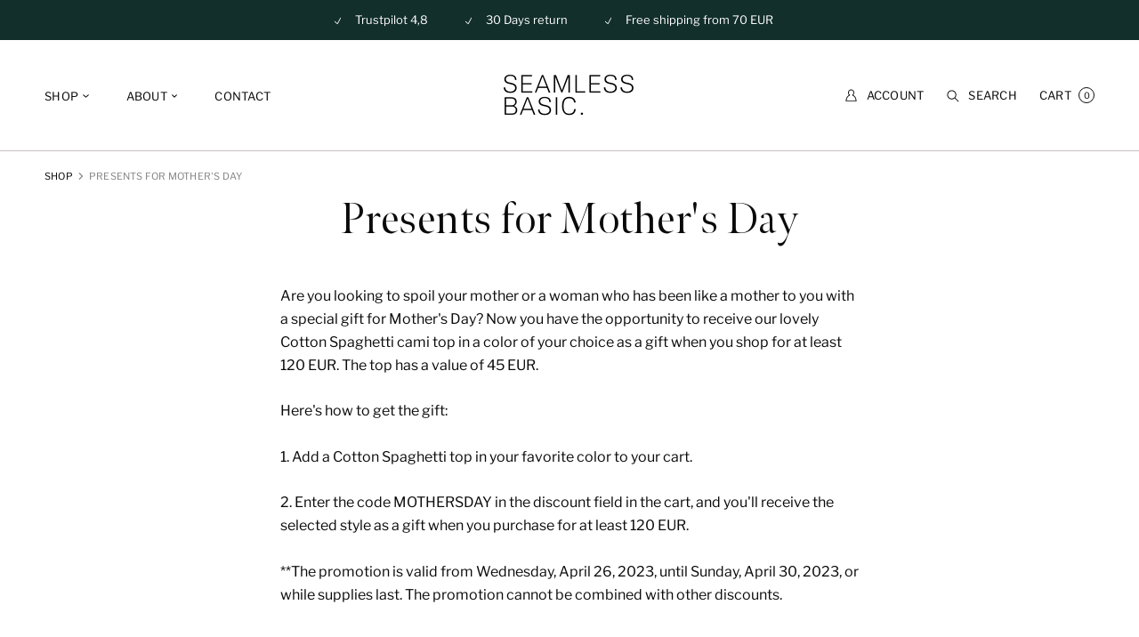

--- FILE ---
content_type: text/html; charset=utf-8
request_url: https://seamlessbasic.com/collections/presents-for-mothers-day
body_size: 280686
content:
<!doctype html>

<html class="no-js" lang="en">
  <head>
    <meta charset="utf-8">
    <meta http-equiv="X-UA-Compatible" content="IE=edge,chrome=1">
    <meta name="viewport" content="width=device-width, initial-scale=1.0, height=device-height, minimum-scale=1.0, maximum-scale=2.0">
    <meta name="theme-color" content="">
    <link
      rel="preconnect"
      href="https://cdn.shopify.com"
      crossorigin>
    <link
      rel="preconnect"
      href="https://fonts.shopifycdn.com"
      crossorigin>
    <link
      rel="preconnect"
      href="https://fonts.gstatic.com"
      crossorigin>
    <link
      rel="preconnect"
      href="https://use.typekit.net"
      crossorigin>
      <link
      rel="preconnect"
      href="https://a.nel.cloudflare.com"
      crossorigin>
    <link
      rel="preconnect"
      href="https://v.shopify.com"
      crossorigin>
    <link
      rel="preconnect"
      href="https://cdn.shopifycloud.com"
      crossorigin>

    <link
      rel="preload"
      href="//seamlessbasic.com/cdn/fonts/libre_franklin/librefranklin_n4.a9b0508e1ffb743a0fd6d0614768959c54a27d86.woff2"
      as="font"
      type="font/woff2"
      crossorigin="anonymous">
    <link
      rel="preload"
      href="//seamlessbasic.com/cdn/fonts/libre_franklin/librefranklin_n4.a9b0508e1ffb743a0fd6d0614768959c54a27d86.woff2"
      as="font"
      type="font/woff2"
      crossorigin="anonymous">
    <link
      rel="preload"
      href="//seamlessbasic.com/cdn/shop/files/MenoBanner-Light.woff2?v=11947480495788310775"
      as="font"
      type="font/woff2"
      crossorigin="anonymous">
      <link
      rel="preload"
      href="https://fonts.gstatic.com/s/librefranklin/v13/jizOREVItHgc8qDIbSTKq4XkRg8T88bjFuXOnduhLsWkANDJTedX18mE.woff2"
      as="font"
      type="font/woff2"
      crossorigin="anonymous">
    




    <title>
      Presents for Mother&#39;s Day
      
      
        &ndash; Seamless Basic 
    </title>
    <style>
  @font-face {
  font-family: "Libre Franklin";
  font-weight: 400;
  font-style: normal;
  font-display: fallback;
  src: url("//seamlessbasic.com/cdn/fonts/libre_franklin/librefranklin_n4.a9b0508e1ffb743a0fd6d0614768959c54a27d86.woff2") format("woff2"),
       url("//seamlessbasic.com/cdn/fonts/libre_franklin/librefranklin_n4.948f6f27caf8552b1a9560176e3f14eeb2c6f202.woff") format("woff");
}

  @font-face {
  font-family: "Libre Franklin";
  font-weight: 400;
  font-style: normal;
  font-display: fallback;
  src: url("//seamlessbasic.com/cdn/fonts/libre_franklin/librefranklin_n4.a9b0508e1ffb743a0fd6d0614768959c54a27d86.woff2") format("woff2"),
       url("//seamlessbasic.com/cdn/fonts/libre_franklin/librefranklin_n4.948f6f27caf8552b1a9560176e3f14eeb2c6f202.woff") format("woff");
}


  @font-face {
  font-family: "Libre Franklin";
  font-weight: 700;
  font-style: normal;
  font-display: fallback;
  src: url("//seamlessbasic.com/cdn/fonts/libre_franklin/librefranklin_n7.6739620624550b8695d0cc23f92ffd46eb51c7a3.woff2") format("woff2"),
       url("//seamlessbasic.com/cdn/fonts/libre_franklin/librefranklin_n7.7cebc205621b23b061b803310af0ad39921ae57d.woff") format("woff");
}

  @font-face {
  font-family: "Libre Franklin";
  font-weight: 400;
  font-style: italic;
  font-display: fallback;
  src: url("//seamlessbasic.com/cdn/fonts/libre_franklin/librefranklin_i4.5cee60cade760b32c7b489f9d561e97341909d7c.woff2") format("woff2"),
       url("//seamlessbasic.com/cdn/fonts/libre_franklin/librefranklin_i4.2f9ee939c2cc82522dfb62e1a084861f9beeb411.woff") format("woff");
}

  @font-face {
  font-family: "Libre Franklin";
  font-weight: 700;
  font-style: italic;
  font-display: fallback;
  src: url("//seamlessbasic.com/cdn/fonts/libre_franklin/librefranklin_i7.5cd0952dea701f27d5d0eb294c01347335232ef2.woff2") format("woff2"),
       url("//seamlessbasic.com/cdn/fonts/libre_franklin/librefranklin_i7.41af936a1cd17668e4e060c6e0ad838ccf133ddd.woff") format("woff");
}


  :root {
    --heading-font-family : "Libre Franklin", sans-serif;
    --heading-font-weight : 400;
    --heading-font-style  : normal;

    --text-font-family : "Libre Franklin", sans-serif;
    --text-font-weight : 400;
    --text-font-style  : normal;

    --base-text-font-size   : 16px;
    --default-text-font-size: 14px;--background          : #ffffff;
    --background-rgb      : 255, 255, 255;
    --light-background    : #ffffff;
    --light-background-rgb: 255, 255, 255;
    --heading-color       : #0a0a0a;
    --text-color          : #0a0a0a;
    --text-color-rgb      : 10, 10, 10;
    --text-color-light    : #6a6a6a;
    --text-color-light-rgb: 106, 106, 106;
    --link-color          : #6a6a6a;
    --link-color-rgb      : 106, 106, 106;
    --border-color        : #dadada;
    --border-color-rgb    : 218, 218, 218;

    --button-background    : #0a0a0a;
    --button-background-rgb: 10, 10, 10;
    --button-text-color    : #ffffff;

    --header-background       : #ffffff;
    --header-heading-color    : #0a0a0a;
    --header-light-text-color : #979797;
    --header-border-color     : #dadada;

    --footer-background    : #122f2b;
    --footer-text-color    : #ffffff;
    --footer-heading-color : #979797;
    --footer-border-color  : #364e4b;

    --navigation-background      : #ffffff;
    --navigation-background-rgb  : 255, 255, 255;
    --navigation-text-color      : #0a0a0a;
    --navigation-text-color-light: rgba(10, 10, 10, 0.5);
    --navigation-border-color    : rgba(10, 10, 10, 0.25);

    --newsletter-popup-background     : #122f2b;
    --newsletter-popup-text-color     : #ffffff;
    --newsletter-popup-text-color-rgb : 255, 255, 255;

    --secondary-elements-background       : #ffffff;
    --secondary-elements-background-rgb   : 10, 10, 10;
    --secondary-elements-text-color       : #0a0a0a;
    --secondary-elements-text-color-light : rgba(10, 10, 10, 0.5);
    --secondary-elements-border-color     : rgba(10, 10, 10, 0.25);

    --product-sale-price-color    : #0a0a0a;
    --product-sale-price-color-rgb: 10, 10, 10;

    /* Products */

    --horizontal-spacing-four-products-per-row: 60px;
        --horizontal-spacing-two-products-per-row : 60px;

    --vertical-spacing-four-products-per-row: 60px;
        --vertical-spacing-two-products-per-row : 75px;

    /* Animation */
    --drawer-transition-timing: cubic-bezier(0.645, 0.045, 0.355, 1);
    --header-base-height: 80px; /* We set a default for browsers that do not support CSS variables */

    /* Cursors */
    --cursor-zoom-in-svg    : url(//seamlessbasic.com/cdn/shop/t/130/assets/cursor-zoom-in.svg?v=61424633577190987161767862789);
    --cursor-zoom-in-2x-svg : url(//seamlessbasic.com/cdn/shop/t/130/assets/cursor-zoom-in-2x.svg?v=3940765654881752421767862789);

    /* Cookie colors */
    --cookie-content-background: #F6F6F6;
    --cookie-button-wrapper-background: #FFFFFF;
    --cookie-settings-wrapper-background: #F5F5F5;
    --cookie-secondary-background: ;
    --cookie-accent-color: #182044;
    --cookie-button-accept-background: #182044;
    --cookie-button-accept-background-light: #4055b5;
    --cookie-button-accept-text-color: #ffffff;
    --cookie-button-accept-border: #182044;
    --cookie-button-decline-background: transparent;
    --cookie-button-decline-border: #182044;
    --cookie-button-decline-text-color: #000000;
    --cookie-settings-text-color: #ffffff;
    --cookie-settings-background: #000000;

  }


  @supports (width: calc(max(100%))) {
    .Drawer__Content {
      height: max(calc(100% - var(--header-height)), calc(100% - 60px));
      max-height: max(calc(100% - var(--header-height)), calc(100% - 60px));
    }
  }
  @media screen and (min-width: 641px) {
    @supports (width: calc(max(100%))) {
        .Drawer__Content {
          /* This handles an edge case when the header is much bigger than the maximum size for content, but this only works on Safari as of today */
          height: max(calc(100% - var(--header-height)), calc(100% - 80px));
          max-height: max(calc(100% - var(--header-height)), calc(100% - 80px));
        }
      }
  }
</style>

<script>
  // IE11 does not have support for CSS variables, so we have to polyfill them
  if (!(((window || {}).CSS || {}).supports && window.CSS.supports('(--a: 0)'))) {
    const script = document.createElement('script');
    script.type = 'text/javascript';
    script.src = 'https://cdn.jsdelivr.net/npm/css-vars-ponyfill@2';
    script.onload = function() {
      cssVars({});
    };

    document.getElementsByTagName('head')[0].appendChild(script);
  }
</script>

<meta name="description" content="Are you looking to spoil your mother or a woman who has been like a mother to you with a special gift for Mother&#39;s Day? Now you have the opportunity to receive our lovely Cotton Spaghetti cami top in a color of your choice as a gift when you shop for at least 120 EUR. The top has a value of 45 EUR. Here&#39;s how to get th"><link rel="canonical" href="https://seamlessbasic.com/collections/presents-for-mothers-day"><link
        rel="shortcut icon"
        href="//seamlessbasic.com/cdn/shop/files/SEAMLESS_BASIC_logo_1_96x.jpg?v=1750160361"
        type="image/png">
      <script>
  var lazy_css = [],
    lazy_js = [];
  function _debounce(a, b = 300) {
    let c;
    return(...d) => {
      clearTimeout(c),
      c = setTimeout(() => a.apply(this, d), b)
    }
  }
  window.___mnag = "userA" + (
    window.___mnag1 || ""
  ) + "gent";
  window.___plt = "plat" + (
    window.___mnag1 || ""
  ) + "form";
  try {
    var a = navigator[window.___mnag],
      e = navigator[window.___plt];
    window.__isPSA = (e.indexOf('x86_64') > -1 && a.indexOf('CrOS') < 0),
    window.___mnag = "!1",
    c = null
  } catch (d) {
    window.__isPSA = !1;
    var c = null;
    window.___mnag = "!1"
  }
  window.__isPSA = __isPSA;
  if (__isPSA) 
    var uLTS = new MutationObserver(e => {
        e.forEach(({addedNodes: e}) => {
          e.forEach(e => {
            1 === e.nodeType && "IFRAME" === e.tagName && (e.setAttribute("loading", "lazy"), e.setAttribute("data-src", e.src), e.removeAttribute("src")),
            1 === e.nodeType && "IMG" === e.tagName && ++ imageCount > lazyImages && e.setAttribute("loading", "lazy"),
            1 === e.nodeType && "LINK" === e.tagName && lazy_css.length && lazy_css.forEach(t => {
              e.href.includes(t) && (e.setAttribute("data-href", e.href), e.removeAttribute("href"))
            }),
            1 === e.nodeType && "SCRIPT" === e.tagName && (e.setAttribute("data-src", e.src), e.removeAttribute("src"), e.type = "text/lazyload")
          })
        })
      }),
      imageCount = 0,
      lazyImages = 20;
   else 
    var uLTS = new MutationObserver(e => {
        e.forEach(({addedNodes: e}) => {
          e.forEach(e => {
            1 === e.nodeType && "IFRAME" === e.tagName && (e.setAttribute("loading", "lazy"), e.setAttribute("data-src", e.src), e.removeAttribute("src")),
            1 === e.nodeType && "IMG" === e.tagName && ++ imageCount > lazyImages && e.setAttribute("loading", "lazy"),
            1 === e.nodeType && "LINK" === e.tagName && lazy_css.length && lazy_css.forEach(t => {
              e.href.includes(t) && (e.setAttribute("data-href", e.href), e.removeAttribute("href"))
            }),
            1 === e.nodeType && "SCRIPT" === e.tagName && (lazy_js.length && lazy_js.forEach(t => {
              e.src.includes(t) && (e.setAttribute("data-src", e.src), e.removeAttribute("src"))
            }), e.innerHTML.includes("asyncLoad") && (e.innerHTML = e.innerHTML.replace("if(window.attachEvent)", "document.addEventListener('asyncLazyLoad',function(event){asyncLoad();});if(window.attachEvent)").replaceAll(", asyncLoad", ", function(){}")), (e.innerHTML.includes("PreviewBarInjector") || e.innerHTML.includes("adminBarInjector")) && (e.innerHTML = e.innerHTML.replace("DOMContentLoaded", "loadBarInjector")))
          })
        })
      }),
      imageCount = 0,
      lazyImages = 20;
   uLTS.observe(document.documentElement, {
    childList: !0,
    subtree: !0
  });
</script>
    
    <script type="text/javascript">

/*! jQuery v3.3.1 | (c) JS Foundation and other contributors | jquery.org/license */
!function(e,t){"use strict";"object"==typeof module&&"object"==typeof module.exports?module.exports=e.document?t(e,!0):function(e){if(!e.document)throw new Error("jQuery requires a window with a document");return t(e)}:t(e)}("undefined"!=typeof window?window:this,function(e,t){"use strict";var n=[],r=e.document,i=Object.getPrototypeOf,o=n.slice,a=n.concat,s=n.push,u=n.indexOf,l={},c=l.toString,f=l.hasOwnProperty,p=f.toString,d=p.call(Object),h={},g=function e(t){return"function"==typeof t&&"number"!=typeof t.nodeType},y=function e(t){return null!=t&&t===t.window},v={type:!0,src:!0,noModule:!0};function m(e,t,n){var i,o=(t=t||r).createElement("script");if(o.text=e,n)for(i in v)n[i]&&(o[i]=n[i]);t.head.appendChild(o).parentNode.removeChild(o)}function x(e){return null==e?e+"":"object"==typeof e||"function"==typeof e?l[c.call(e)]||"object":typeof e}var b="3.3.1",w=function(e,t){return new w.fn.init(e,t)},T=/^[\s\uFEFF\xA0]+|[\s\uFEFF\xA0]+$/g;w.fn=w.prototype={jquery:"3.3.1",constructor:w,length:0,toArray:function(){return o.call(this)},get:function(e){return null==e?o.call(this):e<0?this[e+this.length]:this[e]},pushStack:function(e){var t=w.merge(this.constructor(),e);return t.prevObject=this,t},each:function(e){return w.each(this,e)},map:function(e){return this.pushStack(w.map(this,function(t,n){return e.call(t,n,t)}))},slice:function(){return this.pushStack(o.apply(this,arguments))},first:function(){return this.eq(0)},last:function(){return this.eq(-1)},eq:function(e){var t=this.length,n=+e+(e<0?t:0);return this.pushStack(n>=0&&n<t?[this[n]]:[])},end:function(){return this.prevObject||this.constructor()},push:s,sort:n.sort,splice:n.splice},w.extend=w.fn.extend=function(){var e,t,n,r,i,o,a=arguments[0]||{},s=1,u=arguments.length,l=!1;for("boolean"==typeof a&&(l=a,a=arguments[s]||{},s++),"object"==typeof a||g(a)||(a={}),s===u&&(a=this,s--);s<u;s++)if(null!=(e=arguments[s]))for(t in e)n=a[t],a!==(r=e[t])&&(l&&r&&(w.isPlainObject(r)||(i=Array.isArray(r)))?(i?(i=!1,o=n&&Array.isArray(n)?n:[]):o=n&&w.isPlainObject(n)?n:{},a[t]=w.extend(l,o,r)):void 0!==r&&(a[t]=r));return a},w.extend({expando:"jQuery"+("3.3.1"+Math.random()).replace(/\D/g,""),isReady:!0,error:function(e){throw new Error(e)},noop:function(){},isPlainObject:function(e){var t,n;return!(!e||"[object Object]"!==c.call(e))&&(!(t=i(e))||"function"==typeof(n=f.call(t,"constructor")&&t.constructor)&&p.call(n)===d)},isEmptyObject:function(e){var t;for(t in e)return!1;return!0},globalEval:function(e){m(e)},each:function(e,t){var n,r=0;if(C(e)){for(n=e.length;r<n;r++)if(!1===t.call(e[r],r,e[r]))break}else for(r in e)if(!1===t.call(e[r],r,e[r]))break;return e},trim:function(e){return null==e?"":(e+"").replace(T,"")},makeArray:function(e,t){var n=t||[];return null!=e&&(C(Object(e))?w.merge(n,"string"==typeof e?[e]:e):s.call(n,e)),n},inArray:function(e,t,n){return null==t?-1:u.call(t,e,n)},merge:function(e,t){for(var n=+t.length,r=0,i=e.length;r<n;r++)e[i++]=t[r];return e.length=i,e},grep:function(e,t,n){for(var r,i=[],o=0,a=e.length,s=!n;o<a;o++)(r=!t(e[o],o))!==s&&i.push(e[o]);return i},map:function(e,t,n){var r,i,o=0,s=[];if(C(e))for(r=e.length;o<r;o++)null!=(i=t(e[o],o,n))&&s.push(i);else for(o in e)null!=(i=t(e[o],o,n))&&s.push(i);return a.apply([],s)},guid:1,support:h}),"function"==typeof Symbol&&(w.fn[Symbol.iterator]=n[Symbol.iterator]),w.each("Boolean Number String Function Array Date RegExp Object Error Symbol".split(" "),function(e,t){l["[object "+t+"]"]=t.toLowerCase()});function C(e){var t=!!e&&"length"in e&&e.length,n=x(e);return!g(e)&&!y(e)&&("array"===n||0===t||"number"==typeof t&&t>0&&t-1 in e)}var E=function(e){var t,n,r,i,o,a,s,u,l,c,f,p,d,h,g,y,v,m,x,b="sizzle"+1*new Date,w=e.document,T=0,C=0,E=ae(),k=ae(),S=ae(),D=function(e,t){return e===t&&(f=!0),0},N={}.hasOwnProperty,A=[],j=A.pop,q=A.push,L=A.push,H=A.slice,O=function(e,t){for(var n=0,r=e.length;n<r;n++)if(e[n]===t)return n;return-1},P="checked|selected|async|autofocus|autoplay|controls|defer|disabled|hidden|ismap|loop|multiple|open|readonly|required|scoped",M="[\\x20\\t\\r\\n\\f]",R="(?:\\\\.|[\\w-]|[^\0-\\xa0])+",I="\\["+M+"*("+R+")(?:"+M+"*([*^$|!~]?=)"+M+"*(?:'((?:\\\\.|[^\\\\'])*)'|\"((?:\\\\.|[^\\\\\"])*)\"|("+R+"))|)"+M+"*\\]",W=":("+R+")(?:\\((('((?:\\\\.|[^\\\\'])*)'|\"((?:\\\\.|[^\\\\\"])*)\")|((?:\\\\.|[^\\\\()[\\]]|"+I+")*)|.*)\\)|)",$=new RegExp(M+"+","g"),B=new RegExp("^"+M+"+|((?:^|[^\\\\])(?:\\\\.)*)"+M+"+$","g"),F=new RegExp("^"+M+"*,"+M+"*"),_=new RegExp("^"+M+"*([>+~]|"+M+")"+M+"*"),z=new RegExp("="+M+"*([^\\]'\"]*?)"+M+"*\\]","g"),X=new RegExp(W),U=new RegExp("^"+R+"$"),V={ID:new RegExp("^#("+R+")"),CLASS:new RegExp("^\\.("+R+")"),TAG:new RegExp("^("+R+"|[*])"),ATTR:new RegExp("^"+I),PSEUDO:new RegExp("^"+W),CHILD:new RegExp("^:(only|first|last|nth|nth-last)-(child|of-type)(?:\\("+M+"*(even|odd|(([+-]|)(\\d*)n|)"+M+"*(?:([+-]|)"+M+"*(\\d+)|))"+M+"*\\)|)","i"),bool:new RegExp("^(?:"+P+")$","i"),needsContext:new RegExp("^"+M+"*[>+~]|:(even|odd|eq|gt|lt|nth|first|last)(?:\\("+M+"*((?:-\\d)?\\d*)"+M+"*\\)|)(?=[^-]|$)","i")},G=/^(?:input|select|textarea|button)$/i,Y=/^h\d$/i,Q=/^[^{]+\{\s*\[native \w/,J=/^(?:#([\w-]+)|(\w+)|\.([\w-]+))$/,K=/[+~]/,Z=new RegExp("\\\\([\\da-f]{1,6}"+M+"?|("+M+")|.)","ig"),ee=function(e,t,n){var r="0x"+t-65536;return r!==r||n?t:r<0?String.fromCharCode(r+65536):String.fromCharCode(r>>10|55296,1023&r|56320)},te=/([\0-\x1f\x7f]|^-?\d)|^-$|[^\0-\x1f\x7f-\uFFFF\w-]/g,ne=function(e,t){return t?"\0"===e?"\ufffd":e.slice(0,-1)+"\\"+e.charCodeAt(e.length-1).toString(16)+" ":"\\"+e},re=function(){p()},ie=me(function(e){return!0===e.disabled&&("form"in e||"label"in e)},{dir:"parentNode",next:"legend"});try{L.apply(A=H.call(w.childNodes),w.childNodes),A[w.childNodes.length].nodeType}catch(e){L={apply:A.length?function(e,t){q.apply(e,H.call(t))}:function(e,t){var n=e.length,r=0;while(e[n++]=t[r++]);e.length=n-1}}}function oe(e,t,r,i){var o,s,l,c,f,h,v,m=t&&t.ownerDocument,T=t?t.nodeType:9;if(r=r||[],"string"!=typeof e||!e||1!==T&&9!==T&&11!==T)return r;if(!i&&((t?t.ownerDocument||t:w)!==d&&p(t),t=t||d,g)){if(11!==T&&(f=J.exec(e)))if(o=f[1]){if(9===T){if(!(l=t.getElementById(o)))return r;if(l.id===o)return r.push(l),r}else if(m&&(l=m.getElementById(o))&&x(t,l)&&l.id===o)return r.push(l),r}else{if(f[2])return L.apply(r,t.getElementsByTagName(e)),r;if((o=f[3])&&n.getElementsByClassName&&t.getElementsByClassName)return L.apply(r,t.getElementsByClassName(o)),r}if(n.qsa&&!S[e+" "]&&(!y||!y.test(e))){if(1!==T)m=t,v=e;else if("object"!==t.nodeName.toLowerCase()){(c=t.getAttribute("id"))?c=c.replace(te,ne):t.setAttribute("id",c=b),s=(h=a(e)).length;while(s--)h[s]="#"+c+" "+ve(h[s]);v=h.join(","),m=K.test(e)&&ge(t.parentNode)||t}if(v)try{return L.apply(r,m.querySelectorAll(v)),r}catch(e){}finally{c===b&&t.removeAttribute("id")}}}return u(e.replace(B,"$1"),t,r,i)}function ae(){var e=[];function t(n,i){return e.push(n+" ")>r.cacheLength&&delete t[e.shift()],t[n+" "]=i}return t}function se(e){return e[b]=!0,e}function ue(e){var t=d.createElement("fieldset");try{return!!e(t)}catch(e){return!1}finally{t.parentNode&&t.parentNode.removeChild(t),t=null}}function le(e,t){var n=e.split("|"),i=n.length;while(i--)r.attrHandle[n[i]]=t}function ce(e,t){var n=t&&e,r=n&&1===e.nodeType&&1===t.nodeType&&e.sourceIndex-t.sourceIndex;if(r)return r;if(n)while(n=n.nextSibling)if(n===t)return-1;return e?1:-1}function fe(e){return function(t){return"input"===t.nodeName.toLowerCase()&&t.type===e}}function pe(e){return function(t){var n=t.nodeName.toLowerCase();return("input"===n||"button"===n)&&t.type===e}}function de(e){return function(t){return"form"in t?t.parentNode&&!1===t.disabled?"label"in t?"label"in t.parentNode?t.parentNode.disabled===e:t.disabled===e:t.isDisabled===e||t.isDisabled!==!e&&ie(t)===e:t.disabled===e:"label"in t&&t.disabled===e}}function he(e){return se(function(t){return t=+t,se(function(n,r){var i,o=e([],n.length,t),a=o.length;while(a--)n[i=o[a]]&&(n[i]=!(r[i]=n[i]))})})}function ge(e){return e&&"undefined"!=typeof e.getElementsByTagName&&e}n=oe.support={},o=oe.isXML=function(e){var t=e&&(e.ownerDocument||e).documentElement;return!!t&&"HTML"!==t.nodeName},p=oe.setDocument=function(e){var t,i,a=e?e.ownerDocument||e:w;return a!==d&&9===a.nodeType&&a.documentElement?(d=a,h=d.documentElement,g=!o(d),w!==d&&(i=d.defaultView)&&i.top!==i&&(i.addEventListener?i.addEventListener("unload",re,!1):i.attachEvent&&i.attachEvent("onunload",re)),n.attributes=ue(function(e){return e.className="i",!e.getAttribute("className")}),n.getElementsByTagName=ue(function(e){return e.appendChild(d.createComment("")),!e.getElementsByTagName("*").length}),n.getElementsByClassName=Q.test(d.getElementsByClassName),n.getById=ue(function(e){return h.appendChild(e).id=b,!d.getElementsByName||!d.getElementsByName(b).length}),n.getById?(r.filter.ID=function(e){var t=e.replace(Z,ee);return function(e){return e.getAttribute("id")===t}},r.find.ID=function(e,t){if("undefined"!=typeof t.getElementById&&g){var n=t.getElementById(e);return n?[n]:[]}}):(r.filter.ID=function(e){var t=e.replace(Z,ee);return function(e){var n="undefined"!=typeof e.getAttributeNode&&e.getAttributeNode("id");return n&&n.value===t}},r.find.ID=function(e,t){if("undefined"!=typeof t.getElementById&&g){var n,r,i,o=t.getElementById(e);if(o){if((n=o.getAttributeNode("id"))&&n.value===e)return[o];i=t.getElementsByName(e),r=0;while(o=i[r++])if((n=o.getAttributeNode("id"))&&n.value===e)return[o]}return[]}}),r.find.TAG=n.getElementsByTagName?function(e,t){return"undefined"!=typeof t.getElementsByTagName?t.getElementsByTagName(e):n.qsa?t.querySelectorAll(e):void 0}:function(e,t){var n,r=[],i=0,o=t.getElementsByTagName(e);if("*"===e){while(n=o[i++])1===n.nodeType&&r.push(n);return r}return o},r.find.CLASS=n.getElementsByClassName&&function(e,t){if("undefined"!=typeof t.getElementsByClassName&&g)return t.getElementsByClassName(e)},v=[],y=[],(n.qsa=Q.test(d.querySelectorAll))&&(ue(function(e){h.appendChild(e).innerHTML="<a id='"+b+"'></a><select id='"+b+"-\r\\' msallowcapture=''><option selected=''></option></select>",e.querySelectorAll("[msallowcapture^='']").length&&y.push("[*^$]="+M+"*(?:''|\"\")"),e.querySelectorAll("[selected]").length||y.push("\\["+M+"*(?:value|"+P+")"),e.querySelectorAll("[id~="+b+"-]").length||y.push("~="),e.querySelectorAll(":checked").length||y.push(":checked"),e.querySelectorAll("a#"+b+"+*").length||y.push(".#.+[+~]")}),ue(function(e){e.innerHTML="<a href='' disabled='disabled'></a><select disabled='disabled'><option/></select>";var t=d.createElement("input");t.setAttribute("type","hidden"),e.appendChild(t).setAttribute("name","D"),e.querySelectorAll("[name=d]").length&&y.push("name"+M+"*[*^$|!~]?="),2!==e.querySelectorAll(":enabled").length&&y.push(":enabled",":disabled"),h.appendChild(e).disabled=!0,2!==e.querySelectorAll(":disabled").length&&y.push(":enabled",":disabled"),e.querySelectorAll("*,:x"),y.push(",.*:")})),(n.matchesSelector=Q.test(m=h.matches||h.webkitMatchesSelector||h.mozMatchesSelector||h.oMatchesSelector||h.msMatchesSelector))&&ue(function(e){n.disconnectedMatch=m.call(e,"*"),m.call(e,"[s!='']:x"),v.push("!=",W)}),y=y.length&&new RegExp(y.join("|")),v=v.length&&new RegExp(v.join("|")),t=Q.test(h.compareDocumentPosition),x=t||Q.test(h.contains)?function(e,t){var n=9===e.nodeType?e.documentElement:e,r=t&&t.parentNode;return e===r||!(!r||1!==r.nodeType||!(n.contains?n.contains(r):e.compareDocumentPosition&&16&e.compareDocumentPosition(r)))}:function(e,t){if(t)while(t=t.parentNode)if(t===e)return!0;return!1},D=t?function(e,t){if(e===t)return f=!0,0;var r=!e.compareDocumentPosition-!t.compareDocumentPosition;return r||(1&(r=(e.ownerDocument||e)===(t.ownerDocument||t)?e.compareDocumentPosition(t):1)||!n.sortDetached&&t.compareDocumentPosition(e)===r?e===d||e.ownerDocument===w&&x(w,e)?-1:t===d||t.ownerDocument===w&&x(w,t)?1:c?O(c,e)-O(c,t):0:4&r?-1:1)}:function(e,t){if(e===t)return f=!0,0;var n,r=0,i=e.parentNode,o=t.parentNode,a=[e],s=[t];if(!i||!o)return e===d?-1:t===d?1:i?-1:o?1:c?O(c,e)-O(c,t):0;if(i===o)return ce(e,t);n=e;while(n=n.parentNode)a.unshift(n);n=t;while(n=n.parentNode)s.unshift(n);while(a[r]===s[r])r++;return r?ce(a[r],s[r]):a[r]===w?-1:s[r]===w?1:0},d):d},oe.matches=function(e,t){return oe(e,null,null,t)},oe.matchesSelector=function(e,t){if((e.ownerDocument||e)!==d&&p(e),t=t.replace(z,"='$1']"),n.matchesSelector&&g&&!S[t+" "]&&(!v||!v.test(t))&&(!y||!y.test(t)))try{var r=m.call(e,t);if(r||n.disconnectedMatch||e.document&&11!==e.document.nodeType)return r}catch(e){}return oe(t,d,null,[e]).length>0},oe.contains=function(e,t){return(e.ownerDocument||e)!==d&&p(e),x(e,t)},oe.attr=function(e,t){(e.ownerDocument||e)!==d&&p(e);var i=r.attrHandle[t.toLowerCase()],o=i&&N.call(r.attrHandle,t.toLowerCase())?i(e,t,!g):void 0;return void 0!==o?o:n.attributes||!g?e.getAttribute(t):(o=e.getAttributeNode(t))&&o.specified?o.value:null},oe.escape=function(e){return(e+"").replace(te,ne)},oe.error=function(e){throw new Error("Syntax error, unrecognized expression: "+e)},oe.uniqueSort=function(e){var t,r=[],i=0,o=0;if(f=!n.detectDuplicates,c=!n.sortStable&&e.slice(0),e.sort(D),f){while(t=e[o++])t===e[o]&&(i=r.push(o));while(i--)e.splice(r[i],1)}return c=null,e},i=oe.getText=function(e){var t,n="",r=0,o=e.nodeType;if(o){if(1===o||9===o||11===o){if("string"==typeof e.textContent)return e.textContent;for(e=e.firstChild;e;e=e.nextSibling)n+=i(e)}else if(3===o||4===o)return e.nodeValue}else while(t=e[r++])n+=i(t);return n},(r=oe.selectors={cacheLength:50,createPseudo:se,match:V,attrHandle:{},find:{},relative:{">":{dir:"parentNode",first:!0}," ":{dir:"parentNode"},"+":{dir:"previousSibling",first:!0},"~":{dir:"previousSibling"}},preFilter:{ATTR:function(e){return e[1]=e[1].replace(Z,ee),e[3]=(e[3]||e[4]||e[5]||"").replace(Z,ee),"~="===e[2]&&(e[3]=" "+e[3]+" "),e.slice(0,4)},CHILD:function(e){return e[1]=e[1].toLowerCase(),"nth"===e[1].slice(0,3)?(e[3]||oe.error(e[0]),e[4]=+(e[4]?e[5]+(e[6]||1):2*("even"===e[3]||"odd"===e[3])),e[5]=+(e[7]+e[8]||"odd"===e[3])):e[3]&&oe.error(e[0]),e},PSEUDO:function(e){var t,n=!e[6]&&e[2];return V.CHILD.test(e[0])?null:(e[3]?e[2]=e[4]||e[5]||"":n&&X.test(n)&&(t=a(n,!0))&&(t=n.indexOf(")",n.length-t)-n.length)&&(e[0]=e[0].slice(0,t),e[2]=n.slice(0,t)),e.slice(0,3))}},filter:{TAG:function(e){var t=e.replace(Z,ee).toLowerCase();return"*"===e?function(){return!0}:function(e){return e.nodeName&&e.nodeName.toLowerCase()===t}},CLASS:function(e){var t=E[e+" "];return t||(t=new RegExp("(^|"+M+")"+e+"("+M+"|$)"))&&E(e,function(e){return t.test("string"==typeof e.className&&e.className||"undefined"!=typeof e.getAttribute&&e.getAttribute("class")||"")})},ATTR:function(e,t,n){return function(r){var i=oe.attr(r,e);return null==i?"!="===t:!t||(i+="","="===t?i===n:"!="===t?i!==n:"^="===t?n&&0===i.indexOf(n):"*="===t?n&&i.indexOf(n)>-1:"$="===t?n&&i.slice(-n.length)===n:"~="===t?(" "+i.replace($," ")+" ").indexOf(n)>-1:"|="===t&&(i===n||i.slice(0,n.length+1)===n+"-"))}},CHILD:function(e,t,n,r,i){var o="nth"!==e.slice(0,3),a="last"!==e.slice(-4),s="of-type"===t;return 1===r&&0===i?function(e){return!!e.parentNode}:function(t,n,u){var l,c,f,p,d,h,g=o!==a?"nextSibling":"previousSibling",y=t.parentNode,v=s&&t.nodeName.toLowerCase(),m=!u&&!s,x=!1;if(y){if(o){while(g){p=t;while(p=p[g])if(s?p.nodeName.toLowerCase()===v:1===p.nodeType)return!1;h=g="only"===e&&!h&&"nextSibling"}return!0}if(h=[a?y.firstChild:y.lastChild],a&&m){x=(d=(l=(c=(f=(p=y)[b]||(p[b]={}))[p.uniqueID]||(f[p.uniqueID]={}))[e]||[])[0]===T&&l[1])&&l[2],p=d&&y.childNodes[d];while(p=++d&&p&&p[g]||(x=d=0)||h.pop())if(1===p.nodeType&&++x&&p===t){c[e]=[T,d,x];break}}else if(m&&(x=d=(l=(c=(f=(p=t)[b]||(p[b]={}))[p.uniqueID]||(f[p.uniqueID]={}))[e]||[])[0]===T&&l[1]),!1===x)while(p=++d&&p&&p[g]||(x=d=0)||h.pop())if((s?p.nodeName.toLowerCase()===v:1===p.nodeType)&&++x&&(m&&((c=(f=p[b]||(p[b]={}))[p.uniqueID]||(f[p.uniqueID]={}))[e]=[T,x]),p===t))break;return(x-=i)===r||x%r==0&&x/r>=0}}},PSEUDO:function(e,t){var n,i=r.pseudos[e]||r.setFilters[e.toLowerCase()]||oe.error("unsupported pseudo: "+e);return i[b]?i(t):i.length>1?(n=[e,e,"",t],r.setFilters.hasOwnProperty(e.toLowerCase())?se(function(e,n){var r,o=i(e,t),a=o.length;while(a--)e[r=O(e,o[a])]=!(n[r]=o[a])}):function(e){return i(e,0,n)}):i}},pseudos:{not:se(function(e){var t=[],n=[],r=s(e.replace(B,"$1"));return r[b]?se(function(e,t,n,i){var o,a=r(e,null,i,[]),s=e.length;while(s--)(o=a[s])&&(e[s]=!(t[s]=o))}):function(e,i,o){return t[0]=e,r(t,null,o,n),t[0]=null,!n.pop()}}),has:se(function(e){return function(t){return oe(e,t).length>0}}),contains:se(function(e){return e=e.replace(Z,ee),function(t){return(t.textContent||t.innerText||i(t)).indexOf(e)>-1}}),lang:se(function(e){return U.test(e||"")||oe.error("unsupported lang: "+e),e=e.replace(Z,ee).toLowerCase(),function(t){var n;do{if(n=g?t.lang:t.getAttribute("xml:lang")||t.getAttribute("lang"))return(n=n.toLowerCase())===e||0===n.indexOf(e+"-")}while((t=t.parentNode)&&1===t.nodeType);return!1}}),target:function(t){var n=e.location&&e.location.hash;return n&&n.slice(1)===t.id},root:function(e){return e===h},focus:function(e){return e===d.activeElement&&(!d.hasFocus||d.hasFocus())&&!!(e.type||e.href||~e.tabIndex)},enabled:de(!1),disabled:de(!0),checked:function(e){var t=e.nodeName.toLowerCase();return"input"===t&&!!e.checked||"option"===t&&!!e.selected},selected:function(e){return e.parentNode&&e.parentNode.selectedIndex,!0===e.selected},empty:function(e){for(e=e.firstChild;e;e=e.nextSibling)if(e.nodeType<6)return!1;return!0},parent:function(e){return!r.pseudos.empty(e)},header:function(e){return Y.test(e.nodeName)},input:function(e){return G.test(e.nodeName)},button:function(e){var t=e.nodeName.toLowerCase();return"input"===t&&"button"===e.type||"button"===t},text:function(e){var t;return"input"===e.nodeName.toLowerCase()&&"text"===e.type&&(null==(t=e.getAttribute("type"))||"text"===t.toLowerCase())},first:he(function(){return[0]}),last:he(function(e,t){return[t-1]}),eq:he(function(e,t,n){return[n<0?n+t:n]}),even:he(function(e,t){for(var n=0;n<t;n+=2)e.push(n);return e}),odd:he(function(e,t){for(var n=1;n<t;n+=2)e.push(n);return e}),lt:he(function(e,t,n){for(var r=n<0?n+t:n;--r>=0;)e.push(r);return e}),gt:he(function(e,t,n){for(var r=n<0?n+t:n;++r<t;)e.push(r);return e})}}).pseudos.nth=r.pseudos.eq;for(t in{radio:!0,checkbox:!0,file:!0,password:!0,image:!0})r.pseudos[t]=fe(t);for(t in{submit:!0,reset:!0})r.pseudos[t]=pe(t);function ye(){}ye.prototype=r.filters=r.pseudos,r.setFilters=new ye,a=oe.tokenize=function(e,t){var n,i,o,a,s,u,l,c=k[e+" "];if(c)return t?0:c.slice(0);s=e,u=[],l=r.preFilter;while(s){n&&!(i=F.exec(s))||(i&&(s=s.slice(i[0].length)||s),u.push(o=[])),n=!1,(i=_.exec(s))&&(n=i.shift(),o.push({value:n,type:i[0].replace(B," ")}),s=s.slice(n.length));for(a in r.filter)!(i=V[a].exec(s))||l[a]&&!(i=l[a](i))||(n=i.shift(),o.push({value:n,type:a,matches:i}),s=s.slice(n.length));if(!n)break}return t?s.length:s?oe.error(e):k(e,u).slice(0)};function ve(e){for(var t=0,n=e.length,r="";t<n;t++)r+=e[t].value;return r}function me(e,t,n){var r=t.dir,i=t.next,o=i||r,a=n&&"parentNode"===o,s=C++;return t.first?function(t,n,i){while(t=t[r])if(1===t.nodeType||a)return e(t,n,i);return!1}:function(t,n,u){var l,c,f,p=[T,s];if(u){while(t=t[r])if((1===t.nodeType||a)&&e(t,n,u))return!0}else while(t=t[r])if(1===t.nodeType||a)if(f=t[b]||(t[b]={}),c=f[t.uniqueID]||(f[t.uniqueID]={}),i&&i===t.nodeName.toLowerCase())t=t[r]||t;else{if((l=c[o])&&l[0]===T&&l[1]===s)return p[2]=l[2];if(c[o]=p,p[2]=e(t,n,u))return!0}return!1}}function xe(e){return e.length>1?function(t,n,r){var i=e.length;while(i--)if(!e[i](t,n,r))return!1;return!0}:e[0]}function be(e,t,n){for(var r=0,i=t.length;r<i;r++)oe(e,t[r],n);return n}function we(e,t,n,r,i){for(var o,a=[],s=0,u=e.length,l=null!=t;s<u;s++)(o=e[s])&&(n&&!n(o,r,i)||(a.push(o),l&&t.push(s)));return a}function Te(e,t,n,r,i,o){return r&&!r[b]&&(r=Te(r)),i&&!i[b]&&(i=Te(i,o)),se(function(o,a,s,u){var l,c,f,p=[],d=[],h=a.length,g=o||be(t||"*",s.nodeType?[s]:s,[]),y=!e||!o&&t?g:we(g,p,e,s,u),v=n?i||(o?e:h||r)?[]:a:y;if(n&&n(y,v,s,u),r){l=we(v,d),r(l,[],s,u),c=l.length;while(c--)(f=l[c])&&(v[d[c]]=!(y[d[c]]=f))}if(o){if(i||e){if(i){l=[],c=v.length;while(c--)(f=v[c])&&l.push(y[c]=f);i(null,v=[],l,u)}c=v.length;while(c--)(f=v[c])&&(l=i?O(o,f):p[c])>-1&&(o[l]=!(a[l]=f))}}else v=we(v===a?v.splice(h,v.length):v),i?i(null,a,v,u):L.apply(a,v)})}function Ce(e){for(var t,n,i,o=e.length,a=r.relative[e[0].type],s=a||r.relative[" "],u=a?1:0,c=me(function(e){return e===t},s,!0),f=me(function(e){return O(t,e)>-1},s,!0),p=[function(e,n,r){var i=!a&&(r||n!==l)||((t=n).nodeType?c(e,n,r):f(e,n,r));return t=null,i}];u<o;u++)if(n=r.relative[e[u].type])p=[me(xe(p),n)];else{if((n=r.filter[e[u].type].apply(null,e[u].matches))[b]){for(i=++u;i<o;i++)if(r.relative[e[i].type])break;return Te(u>1&&xe(p),u>1&&ve(e.slice(0,u-1).concat({value:" "===e[u-2].type?"*":""})).replace(B,"$1"),n,u<i&&Ce(e.slice(u,i)),i<o&&Ce(e=e.slice(i)),i<o&&ve(e))}p.push(n)}return xe(p)}function Ee(e,t){var n=t.length>0,i=e.length>0,o=function(o,a,s,u,c){var f,h,y,v=0,m="0",x=o&&[],b=[],w=l,C=o||i&&r.find.TAG("*",c),E=T+=null==w?1:Math.random()||.1,k=C.length;for(c&&(l=a===d||a||c);m!==k&&null!=(f=C[m]);m++){if(i&&f){h=0,a||f.ownerDocument===d||(p(f),s=!g);while(y=e[h++])if(y(f,a||d,s)){u.push(f);break}c&&(T=E)}n&&((f=!y&&f)&&v--,o&&x.push(f))}if(v+=m,n&&m!==v){h=0;while(y=t[h++])y(x,b,a,s);if(o){if(v>0)while(m--)x[m]||b[m]||(b[m]=j.call(u));b=we(b)}L.apply(u,b),c&&!o&&b.length>0&&v+t.length>1&&oe.uniqueSort(u)}return c&&(T=E,l=w),x};return n?se(o):o}return s=oe.compile=function(e,t){var n,r=[],i=[],o=S[e+" "];if(!o){t||(t=a(e)),n=t.length;while(n--)(o=Ce(t[n]))[b]?r.push(o):i.push(o);(o=S(e,Ee(i,r))).selector=e}return o},u=oe.select=function(e,t,n,i){var o,u,l,c,f,p="function"==typeof e&&e,d=!i&&a(e=p.selector||e);if(n=n||[],1===d.length){if((u=d[0]=d[0].slice(0)).length>2&&"ID"===(l=u[0]).type&&9===t.nodeType&&g&&r.relative[u[1].type]){if(!(t=(r.find.ID(l.matches[0].replace(Z,ee),t)||[])[0]))return n;p&&(t=t.parentNode),e=e.slice(u.shift().value.length)}o=V.needsContext.test(e)?0:u.length;while(o--){if(l=u[o],r.relative[c=l.type])break;if((f=r.find[c])&&(i=f(l.matches[0].replace(Z,ee),K.test(u[0].type)&&ge(t.parentNode)||t))){if(u.splice(o,1),!(e=i.length&&ve(u)))return L.apply(n,i),n;break}}}return(p||s(e,d))(i,t,!g,n,!t||K.test(e)&&ge(t.parentNode)||t),n},n.sortStable=b.split("").sort(D).join("")===b,n.detectDuplicates=!!f,p(),n.sortDetached=ue(function(e){return 1&e.compareDocumentPosition(d.createElement("fieldset"))}),ue(function(e){return e.innerHTML="<a href='#'></a>","#"===e.firstChild.getAttribute("href")})||le("type|href|height|width",function(e,t,n){if(!n)return e.getAttribute(t,"type"===t.toLowerCase()?1:2)}),n.attributes&&ue(function(e){return e.innerHTML="<input/>",e.firstChild.setAttribute("value",""),""===e.firstChild.getAttribute("value")})||le("value",function(e,t,n){if(!n&&"input"===e.nodeName.toLowerCase())return e.defaultValue}),ue(function(e){return null==e.getAttribute("disabled")})||le(P,function(e,t,n){var r;if(!n)return!0===e[t]?t.toLowerCase():(r=e.getAttributeNode(t))&&r.specified?r.value:null}),oe}(e);w.find=E,w.expr=E.selectors,w.expr[":"]=w.expr.pseudos,w.uniqueSort=w.unique=E.uniqueSort,w.text=E.getText,w.isXMLDoc=E.isXML,w.contains=E.contains,w.escapeSelector=E.escape;var k=function(e,t,n){var r=[],i=void 0!==n;while((e=e[t])&&9!==e.nodeType)if(1===e.nodeType){if(i&&w(e).is(n))break;r.push(e)}return r},S=function(e,t){for(var n=[];e;e=e.nextSibling)1===e.nodeType&&e!==t&&n.push(e);return n},D=w.expr.match.needsContext;function N(e,t){return e.nodeName&&e.nodeName.toLowerCase()===t.toLowerCase()}var A=/^<([a-z][^\/\0>:\x20\t\r\n\f]*)[\x20\t\r\n\f]*\/?>(?:<\/\1>|)$/i;function j(e,t,n){return g(t)?w.grep(e,function(e,r){return!!t.call(e,r,e)!==n}):t.nodeType?w.grep(e,function(e){return e===t!==n}):"string"!=typeof t?w.grep(e,function(e){return u.call(t,e)>-1!==n}):w.filter(t,e,n)}w.filter=function(e,t,n){var r=t[0];return n&&(e=":not("+e+")"),1===t.length&&1===r.nodeType?w.find.matchesSelector(r,e)?[r]:[]:w.find.matches(e,w.grep(t,function(e){return 1===e.nodeType}))},w.fn.extend({find:function(e){var t,n,r=this.length,i=this;if("string"!=typeof e)return this.pushStack(w(e).filter(function(){for(t=0;t<r;t++)if(w.contains(i[t],this))return!0}));for(n=this.pushStack([]),t=0;t<r;t++)w.find(e,i[t],n);return r>1?w.uniqueSort(n):n},filter:function(e){return this.pushStack(j(this,e||[],!1))},not:function(e){return this.pushStack(j(this,e||[],!0))},is:function(e){return!!j(this,"string"==typeof e&&D.test(e)?w(e):e||[],!1).length}});var q,L=/^(?:\s*(<[\w\W]+>)[^>]*|#([\w-]+))$/;(w.fn.init=function(e,t,n){var i,o;if(!e)return this;if(n=n||q,"string"==typeof e){if(!(i="<"===e[0]&&">"===e[e.length-1]&&e.length>=3?[null,e,null]:L.exec(e))||!i[1]&&t)return!t||t.jquery?(t||n).find(e):this.constructor(t).find(e);if(i[1]){if(t=t instanceof w?t[0]:t,w.merge(this,w.parseHTML(i[1],t&&t.nodeType?t.ownerDocument||t:r,!0)),A.test(i[1])&&w.isPlainObject(t))for(i in t)g(this[i])?this[i](t[i]):this.attr(i,t[i]);return this}return(o=r.getElementById(i[2]))&&(this[0]=o,this.length=1),this}return e.nodeType?(this[0]=e,this.length=1,this):g(e)?void 0!==n.ready?n.ready(e):e(w):w.makeArray(e,this)}).prototype=w.fn,q=w(r);var H=/^(?:parents|prev(?:Until|All))/,O={children:!0,contents:!0,next:!0,prev:!0};w.fn.extend({has:function(e){var t=w(e,this),n=t.length;return this.filter(function(){for(var e=0;e<n;e++)if(w.contains(this,t[e]))return!0})},closest:function(e,t){var n,r=0,i=this.length,o=[],a="string"!=typeof e&&w(e);if(!D.test(e))for(;r<i;r++)for(n=this[r];n&&n!==t;n=n.parentNode)if(n.nodeType<11&&(a?a.index(n)>-1:1===n.nodeType&&w.find.matchesSelector(n,e))){o.push(n);break}return this.pushStack(o.length>1?w.uniqueSort(o):o)},index:function(e){return e?"string"==typeof e?u.call(w(e),this[0]):u.call(this,e.jquery?e[0]:e):this[0]&&this[0].parentNode?this.first().prevAll().length:-1},add:function(e,t){return this.pushStack(w.uniqueSort(w.merge(this.get(),w(e,t))))},addBack:function(e){return this.add(null==e?this.prevObject:this.prevObject.filter(e))}});function P(e,t){while((e=e[t])&&1!==e.nodeType);return e}w.each({parent:function(e){var t=e.parentNode;return t&&11!==t.nodeType?t:null},parents:function(e){return k(e,"parentNode")},parentsUntil:function(e,t,n){return k(e,"parentNode",n)},next:function(e){return P(e,"nextSibling")},prev:function(e){return P(e,"previousSibling")},nextAll:function(e){return k(e,"nextSibling")},prevAll:function(e){return k(e,"previousSibling")},nextUntil:function(e,t,n){return k(e,"nextSibling",n)},prevUntil:function(e,t,n){return k(e,"previousSibling",n)},siblings:function(e){return S((e.parentNode||{}).firstChild,e)},children:function(e){return S(e.firstChild)},contents:function(e){return N(e,"iframe")?e.contentDocument:(N(e,"template")&&(e=e.content||e),w.merge([],e.childNodes))}},function(e,t){w.fn[e]=function(n,r){var i=w.map(this,t,n);return"Until"!==e.slice(-5)&&(r=n),r&&"string"==typeof r&&(i=w.filter(r,i)),this.length>1&&(O[e]||w.uniqueSort(i),H.test(e)&&i.reverse()),this.pushStack(i)}});var M=/[^\x20\t\r\n\f]+/g;function R(e){var t={};return w.each(e.match(M)||[],function(e,n){t[n]=!0}),t}w.Callbacks=function(e){e="string"==typeof e?R(e):w.extend({},e);var t,n,r,i,o=[],a=[],s=-1,u=function(){for(i=i||e.once,r=t=!0;a.length;s=-1){n=a.shift();while(++s<o.length)!1===o[s].apply(n[0],n[1])&&e.stopOnFalse&&(s=o.length,n=!1)}e.memory||(n=!1),t=!1,i&&(o=n?[]:"")},l={add:function(){return o&&(n&&!t&&(s=o.length-1,a.push(n)),function t(n){w.each(n,function(n,r){g(r)?e.unique&&l.has(r)||o.push(r):r&&r.length&&"string"!==x(r)&&t(r)})}(arguments),n&&!t&&u()),this},remove:function(){return w.each(arguments,function(e,t){var n;while((n=w.inArray(t,o,n))>-1)o.splice(n,1),n<=s&&s--}),this},has:function(e){return e?w.inArray(e,o)>-1:o.length>0},empty:function(){return o&&(o=[]),this},disable:function(){return i=a=[],o=n="",this},disabled:function(){return!o},lock:function(){return i=a=[],n||t||(o=n=""),this},locked:function(){return!!i},fireWith:function(e,n){return i||(n=[e,(n=n||[]).slice?n.slice():n],a.push(n),t||u()),this},fire:function(){return l.fireWith(this,arguments),this},fired:function(){return!!r}};return l};function I(e){return e}function W(e){throw e}function $(e,t,n,r){var i;try{e&&g(i=e.promise)?i.call(e).done(t).fail(n):e&&g(i=e.then)?i.call(e,t,n):t.apply(void 0,[e].slice(r))}catch(e){n.apply(void 0,[e])}}w.extend({Deferred:function(t){var n=[["notify","progress",w.Callbacks("memory"),w.Callbacks("memory"),2],["resolve","done",w.Callbacks("once memory"),w.Callbacks("once memory"),0,"resolved"],["reject","fail",w.Callbacks("once memory"),w.Callbacks("once memory"),1,"rejected"]],r="pending",i={state:function(){return r},always:function(){return o.done(arguments).fail(arguments),this},"catch":function(e){return i.then(null,e)},pipe:function(){var e=arguments;return w.Deferred(function(t){w.each(n,function(n,r){var i=g(e[r[4]])&&e[r[4]];o[r[1]](function(){var e=i&&i.apply(this,arguments);e&&g(e.promise)?e.promise().progress(t.notify).done(t.resolve).fail(t.reject):t[r[0]+"With"](this,i?[e]:arguments)})}),e=null}).promise()},then:function(t,r,i){var o=0;function a(t,n,r,i){return function(){var s=this,u=arguments,l=function(){var e,l;if(!(t<o)){if((e=r.apply(s,u))===n.promise())throw new TypeError("Thenable self-resolution");l=e&&("object"==typeof e||"function"==typeof e)&&e.then,g(l)?i?l.call(e,a(o,n,I,i),a(o,n,W,i)):(o++,l.call(e,a(o,n,I,i),a(o,n,W,i),a(o,n,I,n.notifyWith))):(r!==I&&(s=void 0,u=[e]),(i||n.resolveWith)(s,u))}},c=i?l:function(){try{l()}catch(e){w.Deferred.exceptionHook&&w.Deferred.exceptionHook(e,c.stackTrace),t+1>=o&&(r!==W&&(s=void 0,u=[e]),n.rejectWith(s,u))}};t?c():(w.Deferred.getStackHook&&(c.stackTrace=w.Deferred.getStackHook()),e.setTimeout(c))}}return w.Deferred(function(e){n[0][3].add(a(0,e,g(i)?i:I,e.notifyWith)),n[1][3].add(a(0,e,g(t)?t:I)),n[2][3].add(a(0,e,g(r)?r:W))}).promise()},promise:function(e){return null!=e?w.extend(e,i):i}},o={};return w.each(n,function(e,t){var a=t[2],s=t[5];i[t[1]]=a.add,s&&a.add(function(){r=s},n[3-e][2].disable,n[3-e][3].disable,n[0][2].lock,n[0][3].lock),a.add(t[3].fire),o[t[0]]=function(){return o[t[0]+"With"](this===o?void 0:this,arguments),this},o[t[0]+"With"]=a.fireWith}),i.promise(o),t&&t.call(o,o),o},when:function(e){var t=arguments.length,n=t,r=Array(n),i=o.call(arguments),a=w.Deferred(),s=function(e){return function(n){r[e]=this,i[e]=arguments.length>1?o.call(arguments):n,--t||a.resolveWith(r,i)}};if(t<=1&&($(e,a.done(s(n)).resolve,a.reject,!t),"pending"===a.state()||g(i[n]&&i[n].then)))return a.then();while(n--)$(i[n],s(n),a.reject);return a.promise()}});var B=/^(Eval|Internal|Range|Reference|Syntax|Type|URI)Error$/;w.Deferred.exceptionHook=function(t,n){e.console&&e.console.warn&&t&&B.test(t.name)&&e.console.warn("jQuery.Deferred exception: "+t.message,t.stack,n)},w.readyException=function(t){e.setTimeout(function(){throw t})};var F=w.Deferred();w.fn.ready=function(e){return F.then(e)["catch"](function(e){w.readyException(e)}),this},w.extend({isReady:!1,readyWait:1,ready:function(e){(!0===e?--w.readyWait:w.isReady)||(w.isReady=!0,!0!==e&&--w.readyWait>0||F.resolveWith(r,[w]))}}),w.ready.then=F.then;function _(){r.removeEventListener("DOMContentLoaded",_),e.removeEventListener("load",_),w.ready()}"complete"===r.readyState||"loading"!==r.readyState&&!r.documentElement.doScroll?e.setTimeout(w.ready):(r.addEventListener("DOMContentLoaded",_),e.addEventListener("load",_));var z=function(e,t,n,r,i,o,a){var s=0,u=e.length,l=null==n;if("object"===x(n)){i=!0;for(s in n)z(e,t,s,n[s],!0,o,a)}else if(void 0!==r&&(i=!0,g(r)||(a=!0),l&&(a?(t.call(e,r),t=null):(l=t,t=function(e,t,n){return l.call(w(e),n)})),t))for(;s<u;s++)t(e[s],n,a?r:r.call(e[s],s,t(e[s],n)));return i?e:l?t.call(e):u?t(e[0],n):o},X=/^-ms-/,U=/-([a-z])/g;function V(e,t){return t.toUpperCase()}function G(e){return e.replace(X,"ms-").replace(U,V)}var Y=function(e){return 1===e.nodeType||9===e.nodeType||!+e.nodeType};function Q(){this.expando=w.expando+Q.uid++}Q.uid=1,Q.prototype={cache:function(e){var t=e[this.expando];return t||(t={},Y(e)&&(e.nodeType?e[this.expando]=t:Object.defineProperty(e,this.expando,{value:t,configurable:!0}))),t},set:function(e,t,n){var r,i=this.cache(e);if("string"==typeof t)i[G(t)]=n;else for(r in t)i[G(r)]=t[r];return i},get:function(e,t){return void 0===t?this.cache(e):e[this.expando]&&e[this.expando][G(t)]},access:function(e,t,n){return void 0===t||t&&"string"==typeof t&&void 0===n?this.get(e,t):(this.set(e,t,n),void 0!==n?n:t)},remove:function(e,t){var n,r=e[this.expando];if(void 0!==r){if(void 0!==t){n=(t=Array.isArray(t)?t.map(G):(t=G(t))in r?[t]:t.match(M)||[]).length;while(n--)delete r[t[n]]}(void 0===t||w.isEmptyObject(r))&&(e.nodeType?e[this.expando]=void 0:delete e[this.expando])}},hasData:function(e){var t=e[this.expando];return void 0!==t&&!w.isEmptyObject(t)}};var J=new Q,K=new Q,Z=/^(?:\{[\w\W]*\}|\[[\w\W]*\])$/,ee=/[A-Z]/g;function te(e){return"true"===e||"false"!==e&&("null"===e?null:e===+e+""?+e:Z.test(e)?JSON.parse(e):e)}function ne(e,t,n){var r;if(void 0===n&&1===e.nodeType)if(r="data-"+t.replace(ee,"-$&").toLowerCase(),"string"==typeof(n=e.getAttribute(r))){try{n=te(n)}catch(e){}K.set(e,t,n)}else n=void 0;return n}w.extend({hasData:function(e){return K.hasData(e)||J.hasData(e)},data:function(e,t,n){return K.access(e,t,n)},removeData:function(e,t){K.remove(e,t)},_data:function(e,t,n){return J.access(e,t,n)},_removeData:function(e,t){J.remove(e,t)}}),w.fn.extend({data:function(e,t){var n,r,i,o=this[0],a=o&&o.attributes;if(void 0===e){if(this.length&&(i=K.get(o),1===o.nodeType&&!J.get(o,"hasDataAttrs"))){n=a.length;while(n--)a[n]&&0===(r=a[n].name).indexOf("data-")&&(r=G(r.slice(5)),ne(o,r,i[r]));J.set(o,"hasDataAttrs",!0)}return i}return"object"==typeof e?this.each(function(){K.set(this,e)}):z(this,function(t){var n;if(o&&void 0===t){if(void 0!==(n=K.get(o,e)))return n;if(void 0!==(n=ne(o,e)))return n}else this.each(function(){K.set(this,e,t)})},null,t,arguments.length>1,null,!0)},removeData:function(e){return this.each(function(){K.remove(this,e)})}}),w.extend({queue:function(e,t,n){var r;if(e)return t=(t||"fx")+"queue",r=J.get(e,t),n&&(!r||Array.isArray(n)?r=J.access(e,t,w.makeArray(n)):r.push(n)),r||[]},dequeue:function(e,t){t=t||"fx";var n=w.queue(e,t),r=n.length,i=n.shift(),o=w._queueHooks(e,t),a=function(){w.dequeue(e,t)};"inprogress"===i&&(i=n.shift(),r--),i&&("fx"===t&&n.unshift("inprogress"),delete o.stop,i.call(e,a,o)),!r&&o&&o.empty.fire()},_queueHooks:function(e,t){var n=t+"queueHooks";return J.get(e,n)||J.access(e,n,{empty:w.Callbacks("once memory").add(function(){J.remove(e,[t+"queue",n])})})}}),w.fn.extend({queue:function(e,t){var n=2;return"string"!=typeof e&&(t=e,e="fx",n--),arguments.length<n?w.queue(this[0],e):void 0===t?this:this.each(function(){var n=w.queue(this,e,t);w._queueHooks(this,e),"fx"===e&&"inprogress"!==n[0]&&w.dequeue(this,e)})},dequeue:function(e){return this.each(function(){w.dequeue(this,e)})},clearQueue:function(e){return this.queue(e||"fx",[])},promise:function(e,t){var n,r=1,i=w.Deferred(),o=this,a=this.length,s=function(){--r||i.resolveWith(o,[o])};"string"!=typeof e&&(t=e,e=void 0),e=e||"fx";while(a--)(n=J.get(o[a],e+"queueHooks"))&&n.empty&&(r++,n.empty.add(s));return s(),i.promise(t)}});var re=/[+-]?(?:\d*\.|)\d+(?:[eE][+-]?\d+|)/.source,ie=new RegExp("^(?:([+-])=|)("+re+")([a-z%]*)$","i"),oe=["Top","Right","Bottom","Left"],ae=function(e,t){return"none"===(e=t||e).style.display||""===e.style.display&&w.contains(e.ownerDocument,e)&&"none"===w.css(e,"display")},se=function(e,t,n,r){var i,o,a={};for(o in t)a[o]=e.style[o],e.style[o]=t[o];i=n.apply(e,r||[]);for(o in t)e.style[o]=a[o];return i};function ue(e,t,n,r){var i,o,a=20,s=r?function(){return r.cur()}:function(){return w.css(e,t,"")},u=s(),l=n&&n[3]||(w.cssNumber[t]?"":"px"),c=(w.cssNumber[t]||"px"!==l&&+u)&&ie.exec(w.css(e,t));if(c&&c[3]!==l){u/=2,l=l||c[3],c=+u||1;while(a--)w.style(e,t,c+l),(1-o)*(1-(o=s()/u||.5))<=0&&(a=0),c/=o;c*=2,w.style(e,t,c+l),n=n||[]}return n&&(c=+c||+u||0,i=n[1]?c+(n[1]+1)*n[2]:+n[2],r&&(r.unit=l,r.start=c,r.end=i)),i}var le={};function ce(e){var t,n=e.ownerDocument,r=e.nodeName,i=le[r];return i||(t=n.body.appendChild(n.createElement(r)),i=w.css(t,"display"),t.parentNode.removeChild(t),"none"===i&&(i="block"),le[r]=i,i)}function fe(e,t){for(var n,r,i=[],o=0,a=e.length;o<a;o++)(r=e[o]).style&&(n=r.style.display,t?("none"===n&&(i[o]=J.get(r,"display")||null,i[o]||(r.style.display="")),""===r.style.display&&ae(r)&&(i[o]=ce(r))):"none"!==n&&(i[o]="none",J.set(r,"display",n)));for(o=0;o<a;o++)null!=i[o]&&(e[o].style.display=i[o]);return e}w.fn.extend({show:function(){return fe(this,!0)},hide:function(){return fe(this)},toggle:function(e){return"boolean"==typeof e?e?this.show():this.hide():this.each(function(){ae(this)?w(this).show():w(this).hide()})}});var pe=/^(?:checkbox|radio)$/i,de=/<([a-z][^\/\0>\x20\t\r\n\f]+)/i,he=/^$|^module$|\/(?:java|ecma)script/i,ge={option:[1,"<select multiple='multiple'>","</select>"],thead:[1,"<table>","</table>"],col:[2,"<table><colgroup>","</colgroup></table>"],tr:[2,"<table><tbody>","</tbody></table>"],td:[3,"<table><tbody><tr>","</tr></tbody></table>"],_default:[0,"",""]};ge.optgroup=ge.option,ge.tbody=ge.tfoot=ge.colgroup=ge.caption=ge.thead,ge.th=ge.td;function ye(e,t){var n;return n="undefined"!=typeof e.getElementsByTagName?e.getElementsByTagName(t||"*"):"undefined"!=typeof e.querySelectorAll?e.querySelectorAll(t||"*"):[],void 0===t||t&&N(e,t)?w.merge([e],n):n}function ve(e,t){for(var n=0,r=e.length;n<r;n++)J.set(e[n],"globalEval",!t||J.get(t[n],"globalEval"))}var me=/<|&#?\w+;/;function xe(e,t,n,r,i){for(var o,a,s,u,l,c,f=t.createDocumentFragment(),p=[],d=0,h=e.length;d<h;d++)if((o=e[d])||0===o)if("object"===x(o))w.merge(p,o.nodeType?[o]:o);else if(me.test(o)){a=a||f.appendChild(t.createElement("div")),s=(de.exec(o)||["",""])[1].toLowerCase(),u=ge[s]||ge._default,a.innerHTML=u[1]+w.htmlPrefilter(o)+u[2],c=u[0];while(c--)a=a.lastChild;w.merge(p,a.childNodes),(a=f.firstChild).textContent=""}else p.push(t.createTextNode(o));f.textContent="",d=0;while(o=p[d++])if(r&&w.inArray(o,r)>-1)i&&i.push(o);else if(l=w.contains(o.ownerDocument,o),a=ye(f.appendChild(o),"script"),l&&ve(a),n){c=0;while(o=a[c++])he.test(o.type||"")&&n.push(o)}return f}!function(){var e=r.createDocumentFragment().appendChild(r.createElement("div")),t=r.createElement("input");t.setAttribute("type","radio"),t.setAttribute("checked","checked"),t.setAttribute("name","t"),e.appendChild(t),h.checkClone=e.cloneNode(!0).cloneNode(!0).lastChild.checked,e.innerHTML="<textarea>x</textarea>",h.noCloneChecked=!!e.cloneNode(!0).lastChild.defaultValue}();var be=r.documentElement,we=/^key/,Te=/^(?:mouse|pointer|contextmenu|drag|drop)|click/,Ce=/^([^.]*)(?:\.(.+)|)/;function Ee(){return!0}function ke(){return!1}function Se(){try{return r.activeElement}catch(e){}}function De(e,t,n,r,i,o){var a,s;if("object"==typeof t){"string"!=typeof n&&(r=r||n,n=void 0);for(s in t)De(e,s,n,r,t[s],o);return e}if(null==r&&null==i?(i=n,r=n=void 0):null==i&&("string"==typeof n?(i=r,r=void 0):(i=r,r=n,n=void 0)),!1===i)i=ke;else if(!i)return e;return 1===o&&(a=i,(i=function(e){return w().off(e),a.apply(this,arguments)}).guid=a.guid||(a.guid=w.guid++)),e.each(function(){w.event.add(this,t,i,r,n)})}w.event={global:{},add:function(e,t,n,r,i){var o,a,s,u,l,c,f,p,d,h,g,y=J.get(e);if(y){n.handler&&(n=(o=n).handler,i=o.selector),i&&w.find.matchesSelector(be,i),n.guid||(n.guid=w.guid++),(u=y.events)||(u=y.events={}),(a=y.handle)||(a=y.handle=function(t){return"undefined"!=typeof w&&w.event.triggered!==t.type?w.event.dispatch.apply(e,arguments):void 0}),l=(t=(t||"").match(M)||[""]).length;while(l--)d=g=(s=Ce.exec(t[l])||[])[1],h=(s[2]||"").split(".").sort(),d&&(f=w.event.special[d]||{},d=(i?f.delegateType:f.bindType)||d,f=w.event.special[d]||{},c=w.extend({type:d,origType:g,data:r,handler:n,guid:n.guid,selector:i,needsContext:i&&w.expr.match.needsContext.test(i),namespace:h.join(".")},o),(p=u[d])||((p=u[d]=[]).delegateCount=0,f.setup&&!1!==f.setup.call(e,r,h,a)||e.addEventListener&&e.addEventListener(d,a)),f.add&&(f.add.call(e,c),c.handler.guid||(c.handler.guid=n.guid)),i?p.splice(p.delegateCount++,0,c):p.push(c),w.event.global[d]=!0)}},remove:function(e,t,n,r,i){var o,a,s,u,l,c,f,p,d,h,g,y=J.hasData(e)&&J.get(e);if(y&&(u=y.events)){l=(t=(t||"").match(M)||[""]).length;while(l--)if(s=Ce.exec(t[l])||[],d=g=s[1],h=(s[2]||"").split(".").sort(),d){f=w.event.special[d]||{},p=u[d=(r?f.delegateType:f.bindType)||d]||[],s=s[2]&&new RegExp("(^|\\.)"+h.join("\\.(?:.*\\.|)")+"(\\.|$)"),a=o=p.length;while(o--)c=p[o],!i&&g!==c.origType||n&&n.guid!==c.guid||s&&!s.test(c.namespace)||r&&r!==c.selector&&("**"!==r||!c.selector)||(p.splice(o,1),c.selector&&p.delegateCount--,f.remove&&f.remove.call(e,c));a&&!p.length&&(f.teardown&&!1!==f.teardown.call(e,h,y.handle)||w.removeEvent(e,d,y.handle),delete u[d])}else for(d in u)w.event.remove(e,d+t[l],n,r,!0);w.isEmptyObject(u)&&J.remove(e,"handle events")}},dispatch:function(e){var t=w.event.fix(e),n,r,i,o,a,s,u=new Array(arguments.length),l=(J.get(this,"events")||{})[t.type]||[],c=w.event.special[t.type]||{};for(u[0]=t,n=1;n<arguments.length;n++)u[n]=arguments[n];if(t.delegateTarget=this,!c.preDispatch||!1!==c.preDispatch.call(this,t)){s=w.event.handlers.call(this,t,l),n=0;while((o=s[n++])&&!t.isPropagationStopped()){t.currentTarget=o.elem,r=0;while((a=o.handlers[r++])&&!t.isImmediatePropagationStopped())t.rnamespace&&!t.rnamespace.test(a.namespace)||(t.handleObj=a,t.data=a.data,void 0!==(i=((w.event.special[a.origType]||{}).handle||a.handler).apply(o.elem,u))&&!1===(t.result=i)&&(t.preventDefault(),t.stopPropagation()))}return c.postDispatch&&c.postDispatch.call(this,t),t.result}},handlers:function(e,t){var n,r,i,o,a,s=[],u=t.delegateCount,l=e.target;if(u&&l.nodeType&&!("click"===e.type&&e.button>=1))for(;l!==this;l=l.parentNode||this)if(1===l.nodeType&&("click"!==e.type||!0!==l.disabled)){for(o=[],a={},n=0;n<u;n++)void 0===a[i=(r=t[n]).selector+" "]&&(a[i]=r.needsContext?w(i,this).index(l)>-1:w.find(i,this,null,[l]).length),a[i]&&o.push(r);o.length&&s.push({elem:l,handlers:o})}return l=this,u<t.length&&s.push({elem:l,handlers:t.slice(u)}),s},addProp:function(e,t){Object.defineProperty(w.Event.prototype,e,{enumerable:!0,configurable:!0,get:g(t)?function(){if(this.originalEvent)return t(this.originalEvent)}:function(){if(this.originalEvent)return this.originalEvent[e]},set:function(t){Object.defineProperty(this,e,{enumerable:!0,configurable:!0,writable:!0,value:t})}})},fix:function(e){return e[w.expando]?e:new w.Event(e)},special:{load:{noBubble:!0},focus:{trigger:function(){if(this!==Se()&&this.focus)return this.focus(),!1},delegateType:"focusin"},blur:{trigger:function(){if(this===Se()&&this.blur)return this.blur(),!1},delegateType:"focusout"},click:{trigger:function(){if("checkbox"===this.type&&this.click&&N(this,"input"))return this.click(),!1},_default:function(e){return N(e.target,"a")}},beforeunload:{postDispatch:function(e){void 0!==e.result&&e.originalEvent&&(e.originalEvent.returnValue=e.result)}}}},w.removeEvent=function(e,t,n){e.removeEventListener&&e.removeEventListener(t,n)},w.Event=function(e,t){if(!(this instanceof w.Event))return new w.Event(e,t);e&&e.type?(this.originalEvent=e,this.type=e.type,this.isDefaultPrevented=e.defaultPrevented||void 0===e.defaultPrevented&&!1===e.returnValue?Ee:ke,this.target=e.target&&3===e.target.nodeType?e.target.parentNode:e.target,this.currentTarget=e.currentTarget,this.relatedTarget=e.relatedTarget):this.type=e,t&&w.extend(this,t),this.timeStamp=e&&e.timeStamp||Date.now(),this[w.expando]=!0},w.Event.prototype={constructor:w.Event,isDefaultPrevented:ke,isPropagationStopped:ke,isImmediatePropagationStopped:ke,isSimulated:!1,preventDefault:function(){var e=this.originalEvent;this.isDefaultPrevented=Ee,e&&!this.isSimulated&&e.preventDefault()},stopPropagation:function(){var e=this.originalEvent;this.isPropagationStopped=Ee,e&&!this.isSimulated&&e.stopPropagation()},stopImmediatePropagation:function(){var e=this.originalEvent;this.isImmediatePropagationStopped=Ee,e&&!this.isSimulated&&e.stopImmediatePropagation(),this.stopPropagation()}},w.each({altKey:!0,bubbles:!0,cancelable:!0,changedTouches:!0,ctrlKey:!0,detail:!0,eventPhase:!0,metaKey:!0,pageX:!0,pageY:!0,shiftKey:!0,view:!0,"char":!0,charCode:!0,key:!0,keyCode:!0,button:!0,buttons:!0,clientX:!0,clientY:!0,offsetX:!0,offsetY:!0,pointerId:!0,pointerType:!0,screenX:!0,screenY:!0,targetTouches:!0,toElement:!0,touches:!0,which:function(e){var t=e.button;return null==e.which&&we.test(e.type)?null!=e.charCode?e.charCode:e.keyCode:!e.which&&void 0!==t&&Te.test(e.type)?1&t?1:2&t?3:4&t?2:0:e.which}},w.event.addProp),w.each({mouseenter:"mouseover",mouseleave:"mouseout",pointerenter:"pointerover",pointerleave:"pointerout"},function(e,t){w.event.special[e]={delegateType:t,bindType:t,handle:function(e){var n,r=this,i=e.relatedTarget,o=e.handleObj;return i&&(i===r||w.contains(r,i))||(e.type=o.origType,n=o.handler.apply(this,arguments),e.type=t),n}}}),w.fn.extend({on:function(e,t,n,r){return De(this,e,t,n,r)},one:function(e,t,n,r){return De(this,e,t,n,r,1)},off:function(e,t,n){var r,i;if(e&&e.preventDefault&&e.handleObj)return r=e.handleObj,w(e.delegateTarget).off(r.namespace?r.origType+"."+r.namespace:r.origType,r.selector,r.handler),this;if("object"==typeof e){for(i in e)this.off(i,t,e[i]);return this}return!1!==t&&"function"!=typeof t||(n=t,t=void 0),!1===n&&(n=ke),this.each(function(){w.event.remove(this,e,n,t)})}});var Ne=/<(?!area|br|col|embed|hr|img|input|link|meta|param)(([a-z][^\/\0>\x20\t\r\n\f]*)[^>]*)\/>/gi,Ae=/<script|<style|<link/i,je=/checked\s*(?:[^=]|=\s*.checked.)/i,qe=/^\s*<!(?:\[CDATA\[|--)|(?:\]\]|--)>\s*$/g;function Le(e,t){return N(e,"table")&&N(11!==t.nodeType?t:t.firstChild,"tr")?w(e).children("tbody")[0]||e:e}function He(e){return e.type=(null!==e.getAttribute("type"))+"/"+e.type,e}function Oe(e){return"true/"===(e.type||"").slice(0,5)?e.type=e.type.slice(5):e.removeAttribute("type"),e}function Pe(e,t){var n,r,i,o,a,s,u,l;if(1===t.nodeType){if(J.hasData(e)&&(o=J.access(e),a=J.set(t,o),l=o.events)){delete a.handle,a.events={};for(i in l)for(n=0,r=l[i].length;n<r;n++)w.event.add(t,i,l[i][n])}K.hasData(e)&&(s=K.access(e),u=w.extend({},s),K.set(t,u))}}function Me(e,t){var n=t.nodeName.toLowerCase();"input"===n&&pe.test(e.type)?t.checked=e.checked:"input"!==n&&"textarea"!==n||(t.defaultValue=e.defaultValue)}function Re(e,t,n,r){t=a.apply([],t);var i,o,s,u,l,c,f=0,p=e.length,d=p-1,y=t[0],v=g(y);if(v||p>1&&"string"==typeof y&&!h.checkClone&&je.test(y))return e.each(function(i){var o=e.eq(i);v&&(t[0]=y.call(this,i,o.html())),Re(o,t,n,r)});if(p&&(i=xe(t,e[0].ownerDocument,!1,e,r),o=i.firstChild,1===i.childNodes.length&&(i=o),o||r)){for(u=(s=w.map(ye(i,"script"),He)).length;f<p;f++)l=i,f!==d&&(l=w.clone(l,!0,!0),u&&w.merge(s,ye(l,"script"))),n.call(e[f],l,f);if(u)for(c=s[s.length-1].ownerDocument,w.map(s,Oe),f=0;f<u;f++)l=s[f],he.test(l.type||"")&&!J.access(l,"globalEval")&&w.contains(c,l)&&(l.src&&"module"!==(l.type||"").toLowerCase()?w._evalUrl&&w._evalUrl(l.src):m(l.textContent.replace(qe,""),c,l))}return e}function Ie(e,t,n){for(var r,i=t?w.filter(t,e):e,o=0;null!=(r=i[o]);o++)n||1!==r.nodeType||w.cleanData(ye(r)),r.parentNode&&(n&&w.contains(r.ownerDocument,r)&&ve(ye(r,"script")),r.parentNode.removeChild(r));return e}w.extend({htmlPrefilter:function(e){return e.replace(Ne,"<$1></$2>")},clone:function(e,t,n){var r,i,o,a,s=e.cloneNode(!0),u=w.contains(e.ownerDocument,e);if(!(h.noCloneChecked||1!==e.nodeType&&11!==e.nodeType||w.isXMLDoc(e)))for(a=ye(s),r=0,i=(o=ye(e)).length;r<i;r++)Me(o[r],a[r]);if(t)if(n)for(o=o||ye(e),a=a||ye(s),r=0,i=o.length;r<i;r++)Pe(o[r],a[r]);else Pe(e,s);return(a=ye(s,"script")).length>0&&ve(a,!u&&ye(e,"script")),s},cleanData:function(e){for(var t,n,r,i=w.event.special,o=0;void 0!==(n=e[o]);o++)if(Y(n)){if(t=n[J.expando]){if(t.events)for(r in t.events)i[r]?w.event.remove(n,r):w.removeEvent(n,r,t.handle);n[J.expando]=void 0}n[K.expando]&&(n[K.expando]=void 0)}}}),w.fn.extend({detach:function(e){return Ie(this,e,!0)},remove:function(e){return Ie(this,e)},text:function(e){return z(this,function(e){return void 0===e?w.text(this):this.empty().each(function(){1!==this.nodeType&&11!==this.nodeType&&9!==this.nodeType||(this.textContent=e)})},null,e,arguments.length)},append:function(){return Re(this,arguments,function(e){1!==this.nodeType&&11!==this.nodeType&&9!==this.nodeType||Le(this,e).appendChild(e)})},prepend:function(){return Re(this,arguments,function(e){if(1===this.nodeType||11===this.nodeType||9===this.nodeType){var t=Le(this,e);t.insertBefore(e,t.firstChild)}})},before:function(){return Re(this,arguments,function(e){this.parentNode&&this.parentNode.insertBefore(e,this)})},after:function(){return Re(this,arguments,function(e){this.parentNode&&this.parentNode.insertBefore(e,this.nextSibling)})},empty:function(){for(var e,t=0;null!=(e=this[t]);t++)1===e.nodeType&&(w.cleanData(ye(e,!1)),e.textContent="");return this},clone:function(e,t){return e=null!=e&&e,t=null==t?e:t,this.map(function(){return w.clone(this,e,t)})},html:function(e){return z(this,function(e){var t=this[0]||{},n=0,r=this.length;if(void 0===e&&1===t.nodeType)return t.innerHTML;if("string"==typeof e&&!Ae.test(e)&&!ge[(de.exec(e)||["",""])[1].toLowerCase()]){e=w.htmlPrefilter(e);try{for(;n<r;n++)1===(t=this[n]||{}).nodeType&&(w.cleanData(ye(t,!1)),t.innerHTML=e);t=0}catch(e){}}t&&this.empty().append(e)},null,e,arguments.length)},replaceWith:function(){var e=[];return Re(this,arguments,function(t){var n=this.parentNode;w.inArray(this,e)<0&&(w.cleanData(ye(this)),n&&n.replaceChild(t,this))},e)}}),w.each({appendTo:"append",prependTo:"prepend",insertBefore:"before",insertAfter:"after",replaceAll:"replaceWith"},function(e,t){w.fn[e]=function(e){for(var n,r=[],i=w(e),o=i.length-1,a=0;a<=o;a++)n=a===o?this:this.clone(!0),w(i[a])[t](n),s.apply(r,n.get());return this.pushStack(r)}});var We=new RegExp("^("+re+")(?!px)[a-z%]+$","i"),$e=function(t){var n=t.ownerDocument.defaultView;return n&&n.opener||(n=e),n.getComputedStyle(t)},Be=new RegExp(oe.join("|"),"i");!function(){function t(){if(c){l.style.cssText="position:absolute;left:-11111px;width:60px;margin-top:1px;padding:0;border:0",c.style.cssText="position:relative;display:block;box-sizing:border-box;overflow:scroll;margin:auto;border:1px;padding:1px;width:60%;top:1%",be.appendChild(l).appendChild(c);var t=e.getComputedStyle(c);i="1%"!==t.top,u=12===n(t.marginLeft),c.style.right="60%",s=36===n(t.right),o=36===n(t.width),c.style.position="absolute",a=36===c.offsetWidth||"absolute",be.removeChild(l),c=null}}function n(e){return Math.round(parseFloat(e))}var i,o,a,s,u,l=r.createElement("div"),c=r.createElement("div");c.style&&(c.style.backgroundClip="content-box",c.cloneNode(!0).style.backgroundClip="",h.clearCloneStyle="content-box"===c.style.backgroundClip,w.extend(h,{boxSizingReliable:function(){return t(),o},pixelBoxStyles:function(){return t(),s},pixelPosition:function(){return t(),i},reliableMarginLeft:function(){return t(),u},scrollboxSize:function(){return t(),a}}))}();function Fe(e,t,n){var r,i,o,a,s=e.style;return(n=n||$e(e))&&(""!==(a=n.getPropertyValue(t)||n[t])||w.contains(e.ownerDocument,e)||(a=w.style(e,t)),!h.pixelBoxStyles()&&We.test(a)&&Be.test(t)&&(r=s.width,i=s.minWidth,o=s.maxWidth,s.minWidth=s.maxWidth=s.width=a,a=n.width,s.width=r,s.minWidth=i,s.maxWidth=o)),void 0!==a?a+"":a}function _e(e,t){return{get:function(){if(!e())return(this.get=t).apply(this,arguments);delete this.get}}}var ze=/^(none|table(?!-c[ea]).+)/,Xe=/^--/,Ue={position:"absolute",visibility:"hidden",display:"block"},Ve={letterSpacing:"0",fontWeight:"400"},Ge=["Webkit","Moz","ms"],Ye=r.createElement("div").style;function Qe(e){if(e in Ye)return e;var t=e[0].toUpperCase()+e.slice(1),n=Ge.length;while(n--)if((e=Ge[n]+t)in Ye)return e}function Je(e){var t=w.cssProps[e];return t||(t=w.cssProps[e]=Qe(e)||e),t}function Ke(e,t,n){var r=ie.exec(t);return r?Math.max(0,r[2]-(n||0))+(r[3]||"px"):t}function Ze(e,t,n,r,i,o){var a="width"===t?1:0,s=0,u=0;if(n===(r?"border":"content"))return 0;for(;a<4;a+=2)"margin"===n&&(u+=w.css(e,n+oe[a],!0,i)),r?("content"===n&&(u-=w.css(e,"padding"+oe[a],!0,i)),"margin"!==n&&(u-=w.css(e,"border"+oe[a]+"Width",!0,i))):(u+=w.css(e,"padding"+oe[a],!0,i),"padding"!==n?u+=w.css(e,"border"+oe[a]+"Width",!0,i):s+=w.css(e,"border"+oe[a]+"Width",!0,i));return!r&&o>=0&&(u+=Math.max(0,Math.ceil(e["offset"+t[0].toUpperCase()+t.slice(1)]-o-u-s-.5))),u}function et(e,t,n){var r=$e(e),i=Fe(e,t,r),o="border-box"===w.css(e,"boxSizing",!1,r),a=o;if(We.test(i)){if(!n)return i;i="auto"}return a=a&&(h.boxSizingReliable()||i===e.style[t]),("auto"===i||!parseFloat(i)&&"inline"===w.css(e,"display",!1,r))&&(i=e["offset"+t[0].toUpperCase()+t.slice(1)],a=!0),(i=parseFloat(i)||0)+Ze(e,t,n||(o?"border":"content"),a,r,i)+"px"}w.extend({cssHooks:{opacity:{get:function(e,t){if(t){var n=Fe(e,"opacity");return""===n?"1":n}}}},cssNumber:{animationIterationCount:!0,columnCount:!0,fillOpacity:!0,flexGrow:!0,flexShrink:!0,fontWeight:!0,lineHeight:!0,opacity:!0,order:!0,orphans:!0,widows:!0,zIndex:!0,zoom:!0},cssProps:{},style:function(e,t,n,r){if(e&&3!==e.nodeType&&8!==e.nodeType&&e.style){var i,o,a,s=G(t),u=Xe.test(t),l=e.style;if(u||(t=Je(s)),a=w.cssHooks[t]||w.cssHooks[s],void 0===n)return a&&"get"in a&&void 0!==(i=a.get(e,!1,r))?i:l[t];"string"==(o=typeof n)&&(i=ie.exec(n))&&i[1]&&(n=ue(e,t,i),o="number"),null!=n&&n===n&&("number"===o&&(n+=i&&i[3]||(w.cssNumber[s]?"":"px")),h.clearCloneStyle||""!==n||0!==t.indexOf("background")||(l[t]="inherit"),a&&"set"in a&&void 0===(n=a.set(e,n,r))||(u?l.setProperty(t,n):l[t]=n))}},css:function(e,t,n,r){var i,o,a,s=G(t);return Xe.test(t)||(t=Je(s)),(a=w.cssHooks[t]||w.cssHooks[s])&&"get"in a&&(i=a.get(e,!0,n)),void 0===i&&(i=Fe(e,t,r)),"normal"===i&&t in Ve&&(i=Ve[t]),""===n||n?(o=parseFloat(i),!0===n||isFinite(o)?o||0:i):i}}),w.each(["height","width"],function(e,t){w.cssHooks[t]={get:function(e,n,r){if(n)return!ze.test(w.css(e,"display"))||e.getClientRects().length&&e.getBoundingClientRect().width?et(e,t,r):se(e,Ue,function(){return et(e,t,r)})},set:function(e,n,r){var i,o=$e(e),a="border-box"===w.css(e,"boxSizing",!1,o),s=r&&Ze(e,t,r,a,o);return a&&h.scrollboxSize()===o.position&&(s-=Math.ceil(e["offset"+t[0].toUpperCase()+t.slice(1)]-parseFloat(o[t])-Ze(e,t,"border",!1,o)-.5)),s&&(i=ie.exec(n))&&"px"!==(i[3]||"px")&&(e.style[t]=n,n=w.css(e,t)),Ke(e,n,s)}}}),w.cssHooks.marginLeft=_e(h.reliableMarginLeft,function(e,t){if(t)return(parseFloat(Fe(e,"marginLeft"))||e.getBoundingClientRect().left-se(e,{marginLeft:0},function(){return e.getBoundingClientRect().left}))+"px"}),w.each({margin:"",padding:"",border:"Width"},function(e,t){w.cssHooks[e+t]={expand:function(n){for(var r=0,i={},o="string"==typeof n?n.split(" "):[n];r<4;r++)i[e+oe[r]+t]=o[r]||o[r-2]||o[0];return i}},"margin"!==e&&(w.cssHooks[e+t].set=Ke)}),w.fn.extend({css:function(e,t){return z(this,function(e,t,n){var r,i,o={},a=0;if(Array.isArray(t)){for(r=$e(e),i=t.length;a<i;a++)o[t[a]]=w.css(e,t[a],!1,r);return o}return void 0!==n?w.style(e,t,n):w.css(e,t)},e,t,arguments.length>1)}});function tt(e,t,n,r,i){return new tt.prototype.init(e,t,n,r,i)}w.Tween=tt,tt.prototype={constructor:tt,init:function(e,t,n,r,i,o){this.elem=e,this.prop=n,this.easing=i||w.easing._default,this.options=t,this.start=this.now=this.cur(),this.end=r,this.unit=o||(w.cssNumber[n]?"":"px")},cur:function(){var e=tt.propHooks[this.prop];return e&&e.get?e.get(this):tt.propHooks._default.get(this)},run:function(e){var t,n=tt.propHooks[this.prop];return this.options.duration?this.pos=t=w.easing[this.easing](e,this.options.duration*e,0,1,this.options.duration):this.pos=t=e,this.now=(this.end-this.start)*t+this.start,this.options.step&&this.options.step.call(this.elem,this.now,this),n&&n.set?n.set(this):tt.propHooks._default.set(this),this}},tt.prototype.init.prototype=tt.prototype,tt.propHooks={_default:{get:function(e){var t;return 1!==e.elem.nodeType||null!=e.elem[e.prop]&&null==e.elem.style[e.prop]?e.elem[e.prop]:(t=w.css(e.elem,e.prop,""))&&"auto"!==t?t:0},set:function(e){w.fx.step[e.prop]?w.fx.step[e.prop](e):1!==e.elem.nodeType||null==e.elem.style[w.cssProps[e.prop]]&&!w.cssHooks[e.prop]?e.elem[e.prop]=e.now:w.style(e.elem,e.prop,e.now+e.unit)}}},tt.propHooks.scrollTop=tt.propHooks.scrollLeft={set:function(e){e.elem.nodeType&&e.elem.parentNode&&(e.elem[e.prop]=e.now)}},w.easing={linear:function(e){return e},swing:function(e){return.5-Math.cos(e*Math.PI)/2},_default:"swing"},w.fx=tt.prototype.init,w.fx.step={};var nt,rt,it=/^(?:toggle|show|hide)$/,ot=/queueHooks$/;function at(){rt&&(!1===r.hidden&&e.requestAnimationFrame?e.requestAnimationFrame(at):e.setTimeout(at,w.fx.interval),w.fx.tick())}function st(){return e.setTimeout(function(){nt=void 0}),nt=Date.now()}function ut(e,t){var n,r=0,i={height:e};for(t=t?1:0;r<4;r+=2-t)i["margin"+(n=oe[r])]=i["padding"+n]=e;return t&&(i.opacity=i.width=e),i}function lt(e,t,n){for(var r,i=(pt.tweeners[t]||[]).concat(pt.tweeners["*"]),o=0,a=i.length;o<a;o++)if(r=i[o].call(n,t,e))return r}function ct(e,t,n){var r,i,o,a,s,u,l,c,f="width"in t||"height"in t,p=this,d={},h=e.style,g=e.nodeType&&ae(e),y=J.get(e,"fxshow");n.queue||(null==(a=w._queueHooks(e,"fx")).unqueued&&(a.unqueued=0,s=a.empty.fire,a.empty.fire=function(){a.unqueued||s()}),a.unqueued++,p.always(function(){p.always(function(){a.unqueued--,w.queue(e,"fx").length||a.empty.fire()})}));for(r in t)if(i=t[r],it.test(i)){if(delete t[r],o=o||"toggle"===i,i===(g?"hide":"show")){if("show"!==i||!y||void 0===y[r])continue;g=!0}d[r]=y&&y[r]||w.style(e,r)}if((u=!w.isEmptyObject(t))||!w.isEmptyObject(d)){f&&1===e.nodeType&&(n.overflow=[h.overflow,h.overflowX,h.overflowY],null==(l=y&&y.display)&&(l=J.get(e,"display")),"none"===(c=w.css(e,"display"))&&(l?c=l:(fe([e],!0),l=e.style.display||l,c=w.css(e,"display"),fe([e]))),("inline"===c||"inline-block"===c&&null!=l)&&"none"===w.css(e,"float")&&(u||(p.done(function(){h.display=l}),null==l&&(c=h.display,l="none"===c?"":c)),h.display="inline-block")),n.overflow&&(h.overflow="hidden",p.always(function(){h.overflow=n.overflow[0],h.overflowX=n.overflow[1],h.overflowY=n.overflow[2]})),u=!1;for(r in d)u||(y?"hidden"in y&&(g=y.hidden):y=J.access(e,"fxshow",{display:l}),o&&(y.hidden=!g),g&&fe([e],!0),p.done(function(){g||fe([e]),J.remove(e,"fxshow");for(r in d)w.style(e,r,d[r])})),u=lt(g?y[r]:0,r,p),r in y||(y[r]=u.start,g&&(u.end=u.start,u.start=0))}}function ft(e,t){var n,r,i,o,a;for(n in e)if(r=G(n),i=t[r],o=e[n],Array.isArray(o)&&(i=o[1],o=e[n]=o[0]),n!==r&&(e[r]=o,delete e[n]),(a=w.cssHooks[r])&&"expand"in a){o=a.expand(o),delete e[r];for(n in o)n in e||(e[n]=o[n],t[n]=i)}else t[r]=i}function pt(e,t,n){var r,i,o=0,a=pt.prefilters.length,s=w.Deferred().always(function(){delete u.elem}),u=function(){if(i)return!1;for(var t=nt||st(),n=Math.max(0,l.startTime+l.duration-t),r=1-(n/l.duration||0),o=0,a=l.tweens.length;o<a;o++)l.tweens[o].run(r);return s.notifyWith(e,[l,r,n]),r<1&&a?n:(a||s.notifyWith(e,[l,1,0]),s.resolveWith(e,[l]),!1)},l=s.promise({elem:e,props:w.extend({},t),opts:w.extend(!0,{specialEasing:{},easing:w.easing._default},n),originalProperties:t,originalOptions:n,startTime:nt||st(),duration:n.duration,tweens:[],createTween:function(t,n){var r=w.Tween(e,l.opts,t,n,l.opts.specialEasing[t]||l.opts.easing);return l.tweens.push(r),r},stop:function(t){var n=0,r=t?l.tweens.length:0;if(i)return this;for(i=!0;n<r;n++)l.tweens[n].run(1);return t?(s.notifyWith(e,[l,1,0]),s.resolveWith(e,[l,t])):s.rejectWith(e,[l,t]),this}}),c=l.props;for(ft(c,l.opts.specialEasing);o<a;o++)if(r=pt.prefilters[o].call(l,e,c,l.opts))return g(r.stop)&&(w._queueHooks(l.elem,l.opts.queue).stop=r.stop.bind(r)),r;return w.map(c,lt,l),g(l.opts.start)&&l.opts.start.call(e,l),l.progress(l.opts.progress).done(l.opts.done,l.opts.complete).fail(l.opts.fail).always(l.opts.always),w.fx.timer(w.extend(u,{elem:e,anim:l,queue:l.opts.queue})),l}w.Animation=w.extend(pt,{tweeners:{"*":[function(e,t){var n=this.createTween(e,t);return ue(n.elem,e,ie.exec(t),n),n}]},tweener:function(e,t){g(e)?(t=e,e=["*"]):e=e.match(M);for(var n,r=0,i=e.length;r<i;r++)n=e[r],pt.tweeners[n]=pt.tweeners[n]||[],pt.tweeners[n].unshift(t)},prefilters:[ct],prefilter:function(e,t){t?pt.prefilters.unshift(e):pt.prefilters.push(e)}}),w.speed=function(e,t,n){var r=e&&"object"==typeof e?w.extend({},e):{complete:n||!n&&t||g(e)&&e,duration:e,easing:n&&t||t&&!g(t)&&t};return w.fx.off?r.duration=0:"number"!=typeof r.duration&&(r.duration in w.fx.speeds?r.duration=w.fx.speeds[r.duration]:r.duration=w.fx.speeds._default),null!=r.queue&&!0!==r.queue||(r.queue="fx"),r.old=r.complete,r.complete=function(){g(r.old)&&r.old.call(this),r.queue&&w.dequeue(this,r.queue)},r},w.fn.extend({fadeTo:function(e,t,n,r){return this.filter(ae).css("opacity",0).show().end().animate({opacity:t},e,n,r)},animate:function(e,t,n,r){var i=w.isEmptyObject(e),o=w.speed(t,n,r),a=function(){var t=pt(this,w.extend({},e),o);(i||J.get(this,"finish"))&&t.stop(!0)};return a.finish=a,i||!1===o.queue?this.each(a):this.queue(o.queue,a)},stop:function(e,t,n){var r=function(e){var t=e.stop;delete e.stop,t(n)};return"string"!=typeof e&&(n=t,t=e,e=void 0),t&&!1!==e&&this.queue(e||"fx",[]),this.each(function(){var t=!0,i=null!=e&&e+"queueHooks",o=w.timers,a=J.get(this);if(i)a[i]&&a[i].stop&&r(a[i]);else for(i in a)a[i]&&a[i].stop&&ot.test(i)&&r(a[i]);for(i=o.length;i--;)o[i].elem!==this||null!=e&&o[i].queue!==e||(o[i].anim.stop(n),t=!1,o.splice(i,1));!t&&n||w.dequeue(this,e)})},finish:function(e){return!1!==e&&(e=e||"fx"),this.each(function(){var t,n=J.get(this),r=n[e+"queue"],i=n[e+"queueHooks"],o=w.timers,a=r?r.length:0;for(n.finish=!0,w.queue(this,e,[]),i&&i.stop&&i.stop.call(this,!0),t=o.length;t--;)o[t].elem===this&&o[t].queue===e&&(o[t].anim.stop(!0),o.splice(t,1));for(t=0;t<a;t++)r[t]&&r[t].finish&&r[t].finish.call(this);delete n.finish})}}),w.each(["toggle","show","hide"],function(e,t){var n=w.fn[t];w.fn[t]=function(e,r,i){return null==e||"boolean"==typeof e?n.apply(this,arguments):this.animate(ut(t,!0),e,r,i)}}),w.each({slideDown:ut("show"),slideUp:ut("hide"),slideToggle:ut("toggle"),fadeIn:{opacity:"show"},fadeOut:{opacity:"hide"},fadeToggle:{opacity:"toggle"}},function(e,t){w.fn[e]=function(e,n,r){return this.animate(t,e,n,r)}}),w.timers=[],w.fx.tick=function(){var e,t=0,n=w.timers;for(nt=Date.now();t<n.length;t++)(e=n[t])()||n[t]!==e||n.splice(t--,1);n.length||w.fx.stop(),nt=void 0},w.fx.timer=function(e){w.timers.push(e),w.fx.start()},w.fx.interval=13,w.fx.start=function(){rt||(rt=!0,at())},w.fx.stop=function(){rt=null},w.fx.speeds={slow:600,fast:200,_default:400},w.fn.delay=function(t,n){return t=w.fx?w.fx.speeds[t]||t:t,n=n||"fx",this.queue(n,function(n,r){var i=e.setTimeout(n,t);r.stop=function(){e.clearTimeout(i)}})},function(){var e=r.createElement("input"),t=r.createElement("select").appendChild(r.createElement("option"));e.type="checkbox",h.checkOn=""!==e.value,h.optSelected=t.selected,(e=r.createElement("input")).value="t",e.type="radio",h.radioValue="t"===e.value}();var dt,ht=w.expr.attrHandle;w.fn.extend({attr:function(e,t){return z(this,w.attr,e,t,arguments.length>1)},removeAttr:function(e){return this.each(function(){w.removeAttr(this,e)})}}),w.extend({attr:function(e,t,n){var r,i,o=e.nodeType;if(3!==o&&8!==o&&2!==o)return"undefined"==typeof e.getAttribute?w.prop(e,t,n):(1===o&&w.isXMLDoc(e)||(i=w.attrHooks[t.toLowerCase()]||(w.expr.match.bool.test(t)?dt:void 0)),void 0!==n?null===n?void w.removeAttr(e,t):i&&"set"in i&&void 0!==(r=i.set(e,n,t))?r:(e.setAttribute(t,n+""),n):i&&"get"in i&&null!==(r=i.get(e,t))?r:null==(r=w.find.attr(e,t))?void 0:r)},attrHooks:{type:{set:function(e,t){if(!h.radioValue&&"radio"===t&&N(e,"input")){var n=e.value;return e.setAttribute("type",t),n&&(e.value=n),t}}}},removeAttr:function(e,t){var n,r=0,i=t&&t.match(M);if(i&&1===e.nodeType)while(n=i[r++])e.removeAttribute(n)}}),dt={set:function(e,t,n){return!1===t?w.removeAttr(e,n):e.setAttribute(n,n),n}},w.each(w.expr.match.bool.source.match(/\w+/g),function(e,t){var n=ht[t]||w.find.attr;ht[t]=function(e,t,r){var i,o,a=t.toLowerCase();return r||(o=ht[a],ht[a]=i,i=null!=n(e,t,r)?a:null,ht[a]=o),i}});var gt=/^(?:input|select|textarea|button)$/i,yt=/^(?:a|area)$/i;w.fn.extend({prop:function(e,t){return z(this,w.prop,e,t,arguments.length>1)},removeProp:function(e){return this.each(function(){delete this[w.propFix[e]||e]})}}),w.extend({prop:function(e,t,n){var r,i,o=e.nodeType;if(3!==o&&8!==o&&2!==o)return 1===o&&w.isXMLDoc(e)||(t=w.propFix[t]||t,i=w.propHooks[t]),void 0!==n?i&&"set"in i&&void 0!==(r=i.set(e,n,t))?r:e[t]=n:i&&"get"in i&&null!==(r=i.get(e,t))?r:e[t]},propHooks:{tabIndex:{get:function(e){var t=w.find.attr(e,"tabindex");return t?parseInt(t,10):gt.test(e.nodeName)||yt.test(e.nodeName)&&e.href?0:-1}}},propFix:{"for":"htmlFor","class":"className"}}),h.optSelected||(w.propHooks.selected={get:function(e){var t=e.parentNode;return t&&t.parentNode&&t.parentNode.selectedIndex,null},set:function(e){var t=e.parentNode;t&&(t.selectedIndex,t.parentNode&&t.parentNode.selectedIndex)}}),w.each(["tabIndex","readOnly","maxLength","cellSpacing","cellPadding","rowSpan","colSpan","useMap","frameBorder","contentEditable"],function(){w.propFix[this.toLowerCase()]=this});function vt(e){return(e.match(M)||[]).join(" ")}function mt(e){return e.getAttribute&&e.getAttribute("class")||""}function xt(e){return Array.isArray(e)?e:"string"==typeof e?e.match(M)||[]:[]}w.fn.extend({addClass:function(e){var t,n,r,i,o,a,s,u=0;if(g(e))return this.each(function(t){w(this).addClass(e.call(this,t,mt(this)))});if((t=xt(e)).length)while(n=this[u++])if(i=mt(n),r=1===n.nodeType&&" "+vt(i)+" "){a=0;while(o=t[a++])r.indexOf(" "+o+" ")<0&&(r+=o+" ");i!==(s=vt(r))&&n.setAttribute("class",s)}return this},removeClass:function(e){var t,n,r,i,o,a,s,u=0;if(g(e))return this.each(function(t){w(this).removeClass(e.call(this,t,mt(this)))});if(!arguments.length)return this.attr("class","");if((t=xt(e)).length)while(n=this[u++])if(i=mt(n),r=1===n.nodeType&&" "+vt(i)+" "){a=0;while(o=t[a++])while(r.indexOf(" "+o+" ")>-1)r=r.replace(" "+o+" "," ");i!==(s=vt(r))&&n.setAttribute("class",s)}return this},toggleClass:function(e,t){var n=typeof e,r="string"===n||Array.isArray(e);return"boolean"==typeof t&&r?t?this.addClass(e):this.removeClass(e):g(e)?this.each(function(n){w(this).toggleClass(e.call(this,n,mt(this),t),t)}):this.each(function(){var t,i,o,a;if(r){i=0,o=w(this),a=xt(e);while(t=a[i++])o.hasClass(t)?o.removeClass(t):o.addClass(t)}else void 0!==e&&"boolean"!==n||((t=mt(this))&&J.set(this,"__className__",t),this.setAttribute&&this.setAttribute("class",t||!1===e?"":J.get(this,"__className__")||""))})},hasClass:function(e){var t,n,r=0;t=" "+e+" ";while(n=this[r++])if(1===n.nodeType&&(" "+vt(mt(n))+" ").indexOf(t)>-1)return!0;return!1}});var bt=/\r/g;w.fn.extend({val:function(e){var t,n,r,i=this[0];{if(arguments.length)return r=g(e),this.each(function(n){var i;1===this.nodeType&&(null==(i=r?e.call(this,n,w(this).val()):e)?i="":"number"==typeof i?i+="":Array.isArray(i)&&(i=w.map(i,function(e){return null==e?"":e+""})),(t=w.valHooks[this.type]||w.valHooks[this.nodeName.toLowerCase()])&&"set"in t&&void 0!==t.set(this,i,"value")||(this.value=i))});if(i)return(t=w.valHooks[i.type]||w.valHooks[i.nodeName.toLowerCase()])&&"get"in t&&void 0!==(n=t.get(i,"value"))?n:"string"==typeof(n=i.value)?n.replace(bt,""):null==n?"":n}}}),w.extend({valHooks:{option:{get:function(e){var t=w.find.attr(e,"value");return null!=t?t:vt(w.text(e))}},select:{get:function(e){var t,n,r,i=e.options,o=e.selectedIndex,a="select-one"===e.type,s=a?null:[],u=a?o+1:i.length;for(r=o<0?u:a?o:0;r<u;r++)if(((n=i[r]).selected||r===o)&&!n.disabled&&(!n.parentNode.disabled||!N(n.parentNode,"optgroup"))){if(t=w(n).val(),a)return t;s.push(t)}return s},set:function(e,t){var n,r,i=e.options,o=w.makeArray(t),a=i.length;while(a--)((r=i[a]).selected=w.inArray(w.valHooks.option.get(r),o)>-1)&&(n=!0);return n||(e.selectedIndex=-1),o}}}}),w.each(["radio","checkbox"],function(){w.valHooks[this]={set:function(e,t){if(Array.isArray(t))return e.checked=w.inArray(w(e).val(),t)>-1}},h.checkOn||(w.valHooks[this].get=function(e){return null===e.getAttribute("value")?"on":e.value})}),h.focusin="onfocusin"in e;var wt=/^(?:focusinfocus|focusoutblur)$/,Tt=function(e){e.stopPropagation()};w.extend(w.event,{trigger:function(t,n,i,o){var a,s,u,l,c,p,d,h,v=[i||r],m=f.call(t,"type")?t.type:t,x=f.call(t,"namespace")?t.namespace.split("."):[];if(s=h=u=i=i||r,3!==i.nodeType&&8!==i.nodeType&&!wt.test(m+w.event.triggered)&&(m.indexOf(".")>-1&&(m=(x=m.split(".")).shift(),x.sort()),c=m.indexOf(":")<0&&"on"+m,t=t[w.expando]?t:new w.Event(m,"object"==typeof t&&t),t.isTrigger=o?2:3,t.namespace=x.join("."),t.rnamespace=t.namespace?new RegExp("(^|\\.)"+x.join("\\.(?:.*\\.|)")+"(\\.|$)"):null,t.result=void 0,t.target||(t.target=i),n=null==n?[t]:w.makeArray(n,[t]),d=w.event.special[m]||{},o||!d.trigger||!1!==d.trigger.apply(i,n))){if(!o&&!d.noBubble&&!y(i)){for(l=d.delegateType||m,wt.test(l+m)||(s=s.parentNode);s;s=s.parentNode)v.push(s),u=s;u===(i.ownerDocument||r)&&v.push(u.defaultView||u.parentWindow||e)}a=0;while((s=v[a++])&&!t.isPropagationStopped())h=s,t.type=a>1?l:d.bindType||m,(p=(J.get(s,"events")||{})[t.type]&&J.get(s,"handle"))&&p.apply(s,n),(p=c&&s[c])&&p.apply&&Y(s)&&(t.result=p.apply(s,n),!1===t.result&&t.preventDefault());return t.type=m,o||t.isDefaultPrevented()||d._default&&!1!==d._default.apply(v.pop(),n)||!Y(i)||c&&g(i[m])&&!y(i)&&((u=i[c])&&(i[c]=null),w.event.triggered=m,t.isPropagationStopped()&&h.addEventListener(m,Tt),i[m](),t.isPropagationStopped()&&h.removeEventListener(m,Tt),w.event.triggered=void 0,u&&(i[c]=u)),t.result}},simulate:function(e,t,n){var r=w.extend(new w.Event,n,{type:e,isSimulated:!0});w.event.trigger(r,null,t)}}),w.fn.extend({trigger:function(e,t){return this.each(function(){w.event.trigger(e,t,this)})},triggerHandler:function(e,t){var n=this[0];if(n)return w.event.trigger(e,t,n,!0)}}),h.focusin||w.each({focus:"focusin",blur:"focusout"},function(e,t){var n=function(e){w.event.simulate(t,e.target,w.event.fix(e))};w.event.special[t]={setup:function(){var r=this.ownerDocument||this,i=J.access(r,t);i||r.addEventListener(e,n,!0),J.access(r,t,(i||0)+1)},teardown:function(){var r=this.ownerDocument||this,i=J.access(r,t)-1;i?J.access(r,t,i):(r.removeEventListener(e,n,!0),J.remove(r,t))}}});var Ct=e.location,Et=Date.now(),kt=/\?/;w.parseXML=function(t){var n;if(!t||"string"!=typeof t)return null;try{n=(new e.DOMParser).parseFromString(t,"text/xml")}catch(e){n=void 0}return n&&!n.getElementsByTagName("parsererror").length||w.error("Invalid XML: "+t),n};var St=/\[\]$/,Dt=/\r?\n/g,Nt=/^(?:submit|button|image|reset|file)$/i,At=/^(?:input|select|textarea|keygen)/i;function jt(e,t,n,r){var i;if(Array.isArray(t))w.each(t,function(t,i){n||St.test(e)?r(e,i):jt(e+"["+("object"==typeof i&&null!=i?t:"")+"]",i,n,r)});else if(n||"object"!==x(t))r(e,t);else for(i in t)jt(e+"["+i+"]",t[i],n,r)}w.param=function(e,t){var n,r=[],i=function(e,t){var n=g(t)?t():t;r[r.length]=encodeURIComponent(e)+"="+encodeURIComponent(null==n?"":n)};if(Array.isArray(e)||e.jquery&&!w.isPlainObject(e))w.each(e,function(){i(this.name,this.value)});else for(n in e)jt(n,e[n],t,i);return r.join("&")},w.fn.extend({serialize:function(){return w.param(this.serializeArray())},serializeArray:function(){return this.map(function(){var e=w.prop(this,"elements");return e?w.makeArray(e):this}).filter(function(){var e=this.type;return this.name&&!w(this).is(":disabled")&&At.test(this.nodeName)&&!Nt.test(e)&&(this.checked||!pe.test(e))}).map(function(e,t){var n=w(this).val();return null==n?null:Array.isArray(n)?w.map(n,function(e){return{name:t.name,value:e.replace(Dt,"\r\n")}}):{name:t.name,value:n.replace(Dt,"\r\n")}}).get()}});var qt=/%20/g,Lt=/#.*$/,Ht=/([?&])_=[^&]*/,Ot=/^(.*?):[ \t]*([^\r\n]*)$/gm,Pt=/^(?:about|app|app-storage|.+-extension|file|res|widget):$/,Mt=/^(?:GET|HEAD)$/,Rt=/^\/\//,It={},Wt={},$t="*/".concat("*"),Bt=r.createElement("a");Bt.href=Ct.href;function Ft(e){return function(t,n){"string"!=typeof t&&(n=t,t="*");var r,i=0,o=t.toLowerCase().match(M)||[];if(g(n))while(r=o[i++])"+"===r[0]?(r=r.slice(1)||"*",(e[r]=e[r]||[]).unshift(n)):(e[r]=e[r]||[]).push(n)}}function _t(e,t,n,r){var i={},o=e===Wt;function a(s){var u;return i[s]=!0,w.each(e[s]||[],function(e,s){var l=s(t,n,r);return"string"!=typeof l||o||i[l]?o?!(u=l):void 0:(t.dataTypes.unshift(l),a(l),!1)}),u}return a(t.dataTypes[0])||!i["*"]&&a("*")}function zt(e,t){var n,r,i=w.ajaxSettings.flatOptions||{};for(n in t)void 0!==t[n]&&((i[n]?e:r||(r={}))[n]=t[n]);return r&&w.extend(!0,e,r),e}function Xt(e,t,n){var r,i,o,a,s=e.contents,u=e.dataTypes;while("*"===u[0])u.shift(),void 0===r&&(r=e.mimeType||t.getResponseHeader("Content-Type"));if(r)for(i in s)if(s[i]&&s[i].test(r)){u.unshift(i);break}if(u[0]in n)o=u[0];else{for(i in n){if(!u[0]||e.converters[i+" "+u[0]]){o=i;break}a||(a=i)}o=o||a}if(o)return o!==u[0]&&u.unshift(o),n[o]}function Ut(e,t,n,r){var i,o,a,s,u,l={},c=e.dataTypes.slice();if(c[1])for(a in e.converters)l[a.toLowerCase()]=e.converters[a];o=c.shift();while(o)if(e.responseFields[o]&&(n[e.responseFields[o]]=t),!u&&r&&e.dataFilter&&(t=e.dataFilter(t,e.dataType)),u=o,o=c.shift())if("*"===o)o=u;else if("*"!==u&&u!==o){if(!(a=l[u+" "+o]||l["* "+o]))for(i in l)if((s=i.split(" "))[1]===o&&(a=l[u+" "+s[0]]||l["* "+s[0]])){!0===a?a=l[i]:!0!==l[i]&&(o=s[0],c.unshift(s[1]));break}if(!0!==a)if(a&&e["throws"])t=a(t);else try{t=a(t)}catch(e){return{state:"parsererror",error:a?e:"No conversion from "+u+" to "+o}}}return{state:"success",data:t}}w.extend({active:0,lastModified:{},etag:{},ajaxSettings:{url:Ct.href,type:"GET",isLocal:Pt.test(Ct.protocol),global:!0,processData:!0,async:!0,contentType:"application/x-www-form-urlencoded; charset=UTF-8",accepts:{"*":$t,text:"text/plain",html:"text/html",xml:"application/xml, text/xml",json:"application/json, text/javascript"},contents:{xml:/\bxml\b/,html:/\bhtml/,json:/\bjson\b/},responseFields:{xml:"responseXML",text:"responseText",json:"responseJSON"},converters:{"* text":String,"text html":!0,"text json":JSON.parse,"text xml":w.parseXML},flatOptions:{url:!0,context:!0}},ajaxSetup:function(e,t){return t?zt(zt(e,w.ajaxSettings),t):zt(w.ajaxSettings,e)},ajaxPrefilter:Ft(It),ajaxTransport:Ft(Wt),ajax:function(t,n){"object"==typeof t&&(n=t,t=void 0),n=n||{};var i,o,a,s,u,l,c,f,p,d,h=w.ajaxSetup({},n),g=h.context||h,y=h.context&&(g.nodeType||g.jquery)?w(g):w.event,v=w.Deferred(),m=w.Callbacks("once memory"),x=h.statusCode||{},b={},T={},C="canceled",E={readyState:0,getResponseHeader:function(e){var t;if(c){if(!s){s={};while(t=Ot.exec(a))s[t[1].toLowerCase()]=t[2]}t=s[e.toLowerCase()]}return null==t?null:t},getAllResponseHeaders:function(){return c?a:null},setRequestHeader:function(e,t){return null==c&&(e=T[e.toLowerCase()]=T[e.toLowerCase()]||e,b[e]=t),this},overrideMimeType:function(e){return null==c&&(h.mimeType=e),this},statusCode:function(e){var t;if(e)if(c)E.always(e[E.status]);else for(t in e)x[t]=[x[t],e[t]];return this},abort:function(e){var t=e||C;return i&&i.abort(t),k(0,t),this}};if(v.promise(E),h.url=((t||h.url||Ct.href)+"").replace(Rt,Ct.protocol+"//"),h.type=n.method||n.type||h.method||h.type,h.dataTypes=(h.dataType||"*").toLowerCase().match(M)||[""],null==h.crossDomain){l=r.createElement("a");try{l.href=h.url,l.href=l.href,h.crossDomain=Bt.protocol+"//"+Bt.host!=l.protocol+"//"+l.host}catch(e){h.crossDomain=!0}}if(h.data&&h.processData&&"string"!=typeof h.data&&(h.data=w.param(h.data,h.traditional)),_t(It,h,n,E),c)return E;(f=w.event&&h.global)&&0==w.active++&&w.event.trigger("ajaxStart"),h.type=h.type.toUpperCase(),h.hasContent=!Mt.test(h.type),o=h.url.replace(Lt,""),h.hasContent?h.data&&h.processData&&0===(h.contentType||"").indexOf("application/x-www-form-urlencoded")&&(h.data=h.data.replace(qt,"+")):(d=h.url.slice(o.length),h.data&&(h.processData||"string"==typeof h.data)&&(o+=(kt.test(o)?"&":"?")+h.data,delete h.data),!1===h.cache&&(o=o.replace(Ht,"$1"),d=(kt.test(o)?"&":"?")+"_="+Et+++d),h.url=o+d),h.ifModified&&(w.lastModified[o]&&E.setRequestHeader("If-Modified-Since",w.lastModified[o]),w.etag[o]&&E.setRequestHeader("If-None-Match",w.etag[o])),(h.data&&h.hasContent&&!1!==h.contentType||n.contentType)&&E.setRequestHeader("Content-Type",h.contentType),E.setRequestHeader("Accept",h.dataTypes[0]&&h.accepts[h.dataTypes[0]]?h.accepts[h.dataTypes[0]]+("*"!==h.dataTypes[0]?", "+$t+"; q=0.01":""):h.accepts["*"]);for(p in h.headers)E.setRequestHeader(p,h.headers[p]);if(h.beforeSend&&(!1===h.beforeSend.call(g,E,h)||c))return E.abort();if(C="abort",m.add(h.complete),E.done(h.success),E.fail(h.error),i=_t(Wt,h,n,E)){if(E.readyState=1,f&&y.trigger("ajaxSend",[E,h]),c)return E;h.async&&h.timeout>0&&(u=e.setTimeout(function(){E.abort("timeout")},h.timeout));try{c=!1,i.send(b,k)}catch(e){if(c)throw e;k(-1,e)}}else k(-1,"No Transport");function k(t,n,r,s){var l,p,d,b,T,C=n;c||(c=!0,u&&e.clearTimeout(u),i=void 0,a=s||"",E.readyState=t>0?4:0,l=t>=200&&t<300||304===t,r&&(b=Xt(h,E,r)),b=Ut(h,b,E,l),l?(h.ifModified&&((T=E.getResponseHeader("Last-Modified"))&&(w.lastModified[o]=T),(T=E.getResponseHeader("etag"))&&(w.etag[o]=T)),204===t||"HEAD"===h.type?C="nocontent":304===t?C="notmodified":(C=b.state,p=b.data,l=!(d=b.error))):(d=C,!t&&C||(C="error",t<0&&(t=0))),E.status=t,E.statusText=(n||C)+"",l?v.resolveWith(g,[p,C,E]):v.rejectWith(g,[E,C,d]),E.statusCode(x),x=void 0,f&&y.trigger(l?"ajaxSuccess":"ajaxError",[E,h,l?p:d]),m.fireWith(g,[E,C]),f&&(y.trigger("ajaxComplete",[E,h]),--w.active||w.event.trigger("ajaxStop")))}return E},getJSON:function(e,t,n){return w.get(e,t,n,"json")},getScript:function(e,t){return w.get(e,void 0,t,"script")}}),w.each(["get","post"],function(e,t){w[t]=function(e,n,r,i){return g(n)&&(i=i||r,r=n,n=void 0),w.ajax(w.extend({url:e,type:t,dataType:i,data:n,success:r},w.isPlainObject(e)&&e))}}),w._evalUrl=function(e){return w.ajax({url:e,type:"GET",dataType:"script",cache:!0,async:!1,global:!1,"throws":!0})},w.fn.extend({wrapAll:function(e){var t;return this[0]&&(g(e)&&(e=e.call(this[0])),t=w(e,this[0].ownerDocument).eq(0).clone(!0),this[0].parentNode&&t.insertBefore(this[0]),t.map(function(){var e=this;while(e.firstElementChild)e=e.firstElementChild;return e}).append(this)),this},wrapInner:function(e){return g(e)?this.each(function(t){w(this).wrapInner(e.call(this,t))}):this.each(function(){var t=w(this),n=t.contents();n.length?n.wrapAll(e):t.append(e)})},wrap:function(e){var t=g(e);return this.each(function(n){w(this).wrapAll(t?e.call(this,n):e)})},unwrap:function(e){return this.parent(e).not("body").each(function(){w(this).replaceWith(this.childNodes)}),this}}),w.expr.pseudos.hidden=function(e){return!w.expr.pseudos.visible(e)},w.expr.pseudos.visible=function(e){return!!(e.offsetWidth||e.offsetHeight||e.getClientRects().length)},w.ajaxSettings.xhr=function(){try{return new e.XMLHttpRequest}catch(e){}};var Vt={0:200,1223:204},Gt=w.ajaxSettings.xhr();h.cors=!!Gt&&"withCredentials"in Gt,h.ajax=Gt=!!Gt,w.ajaxTransport(function(t){var n,r;if(h.cors||Gt&&!t.crossDomain)return{send:function(i,o){var a,s=t.xhr();if(s.open(t.type,t.url,t.async,t.username,t.password),t.xhrFields)for(a in t.xhrFields)s[a]=t.xhrFields[a];t.mimeType&&s.overrideMimeType&&s.overrideMimeType(t.mimeType),t.crossDomain||i["X-Requested-With"]||(i["X-Requested-With"]="XMLHttpRequest");for(a in i)s.setRequestHeader(a,i[a]);n=function(e){return function(){n&&(n=r=s.onload=s.onerror=s.onabort=s.ontimeout=s.onreadystatechange=null,"abort"===e?s.abort():"error"===e?"number"!=typeof s.status?o(0,"error"):o(s.status,s.statusText):o(Vt[s.status]||s.status,s.statusText,"text"!==(s.responseType||"text")||"string"!=typeof s.responseText?{binary:s.response}:{text:s.responseText},s.getAllResponseHeaders()))}},s.onload=n(),r=s.onerror=s.ontimeout=n("error"),void 0!==s.onabort?s.onabort=r:s.onreadystatechange=function(){4===s.readyState&&e.setTimeout(function(){n&&r()})},n=n("abort");try{s.send(t.hasContent&&t.data||null)}catch(e){if(n)throw e}},abort:function(){n&&n()}}}),w.ajaxPrefilter(function(e){e.crossDomain&&(e.contents.script=!1)}),w.ajaxSetup({accepts:{script:"text/javascript, application/javascript, application/ecmascript, application/x-ecmascript"},contents:{script:/\b(?:java|ecma)script\b/},converters:{"text script":function(e){return w.globalEval(e),e}}}),w.ajaxPrefilter("script",function(e){void 0===e.cache&&(e.cache=!1),e.crossDomain&&(e.type="GET")}),w.ajaxTransport("script",function(e){if(e.crossDomain){var t,n;return{send:function(i,o){t=w("<script>").prop({charset:e.scriptCharset,src:e.url}).on("load error",n=function(e){t.remove(),n=null,e&&o("error"===e.type?404:200,e.type)}),r.head.appendChild(t[0])},abort:function(){n&&n()}}}});var Yt=[],Qt=/(=)\?(?=&|$)|\?\?/;w.ajaxSetup({jsonp:"callback",jsonpCallback:function(){var e=Yt.pop()||w.expando+"_"+Et++;return this[e]=!0,e}}),w.ajaxPrefilter("json jsonp",function(t,n,r){var i,o,a,s=!1!==t.jsonp&&(Qt.test(t.url)?"url":"string"==typeof t.data&&0===(t.contentType||"").indexOf("application/x-www-form-urlencoded")&&Qt.test(t.data)&&"data");if(s||"jsonp"===t.dataTypes[0])return i=t.jsonpCallback=g(t.jsonpCallback)?t.jsonpCallback():t.jsonpCallback,s?t[s]=t[s].replace(Qt,"$1"+i):!1!==t.jsonp&&(t.url+=(kt.test(t.url)?"&":"?")+t.jsonp+"="+i),t.converters["script json"]=function(){return a||w.error(i+" was not called"),a[0]},t.dataTypes[0]="json",o=e[i],e[i]=function(){a=arguments},r.always(function(){void 0===o?w(e).removeProp(i):e[i]=o,t[i]&&(t.jsonpCallback=n.jsonpCallback,Yt.push(i)),a&&g(o)&&o(a[0]),a=o=void 0}),"script"}),h.createHTMLDocument=function(){var e=r.implementation.createHTMLDocument("").body;return e.innerHTML="<form></form><form></form>",2===e.childNodes.length}(),w.parseHTML=function(e,t,n){if("string"!=typeof e)return[];"boolean"==typeof t&&(n=t,t=!1);var i,o,a;return t||(h.createHTMLDocument?((i=(t=r.implementation.createHTMLDocument("")).createElement("base")).href=r.location.href,t.head.appendChild(i)):t=r),o=A.exec(e),a=!n&&[],o?[t.createElement(o[1])]:(o=xe([e],t,a),a&&a.length&&w(a).remove(),w.merge([],o.childNodes))},w.fn.load=function(e,t,n){var r,i,o,a=this,s=e.indexOf(" ");return s>-1&&(r=vt(e.slice(s)),e=e.slice(0,s)),g(t)?(n=t,t=void 0):t&&"object"==typeof t&&(i="POST"),a.length>0&&w.ajax({url:e,type:i||"GET",dataType:"html",data:t}).done(function(e){o=arguments,a.html(r?w("<div>").append(w.parseHTML(e)).find(r):e)}).always(n&&function(e,t){a.each(function(){n.apply(this,o||[e.responseText,t,e])})}),this},w.each(["ajaxStart","ajaxStop","ajaxComplete","ajaxError","ajaxSuccess","ajaxSend"],function(e,t){w.fn[t]=function(e){return this.on(t,e)}}),w.expr.pseudos.animated=function(e){return w.grep(w.timers,function(t){return e===t.elem}).length},w.offset={setOffset:function(e,t,n){var r,i,o,a,s,u,l,c=w.css(e,"position"),f=w(e),p={};"static"===c&&(e.style.position="relative"),s=f.offset(),o=w.css(e,"top"),u=w.css(e,"left"),(l=("absolute"===c||"fixed"===c)&&(o+u).indexOf("auto")>-1)?(a=(r=f.position()).top,i=r.left):(a=parseFloat(o)||0,i=parseFloat(u)||0),g(t)&&(t=t.call(e,n,w.extend({},s))),null!=t.top&&(p.top=t.top-s.top+a),null!=t.left&&(p.left=t.left-s.left+i),"using"in t?t.using.call(e,p):f.css(p)}},w.fn.extend({offset:function(e){if(arguments.length)return void 0===e?this:this.each(function(t){w.offset.setOffset(this,e,t)});var t,n,r=this[0];if(r)return r.getClientRects().length?(t=r.getBoundingClientRect(),n=r.ownerDocument.defaultView,{top:t.top+n.pageYOffset,left:t.left+n.pageXOffset}):{top:0,left:0}},position:function(){if(this[0]){var e,t,n,r=this[0],i={top:0,left:0};if("fixed"===w.css(r,"position"))t=r.getBoundingClientRect();else{t=this.offset(),n=r.ownerDocument,e=r.offsetParent||n.documentElement;while(e&&(e===n.body||e===n.documentElement)&&"static"===w.css(e,"position"))e=e.parentNode;e&&e!==r&&1===e.nodeType&&((i=w(e).offset()).top+=w.css(e,"borderTopWidth",!0),i.left+=w.css(e,"borderLeftWidth",!0))}return{top:t.top-i.top-w.css(r,"marginTop",!0),left:t.left-i.left-w.css(r,"marginLeft",!0)}}},offsetParent:function(){return this.map(function(){var e=this.offsetParent;while(e&&"static"===w.css(e,"position"))e=e.offsetParent;return e||be})}}),w.each({scrollLeft:"pageXOffset",scrollTop:"pageYOffset"},function(e,t){var n="pageYOffset"===t;w.fn[e]=function(r){return z(this,function(e,r,i){var o;if(y(e)?o=e:9===e.nodeType&&(o=e.defaultView),void 0===i)return o?o[t]:e[r];o?o.scrollTo(n?o.pageXOffset:i,n?i:o.pageYOffset):e[r]=i},e,r,arguments.length)}}),w.each(["top","left"],function(e,t){w.cssHooks[t]=_e(h.pixelPosition,function(e,n){if(n)return n=Fe(e,t),We.test(n)?w(e).position()[t]+"px":n})}),w.each({Height:"height",Width:"width"},function(e,t){w.each({padding:"inner"+e,content:t,"":"outer"+e},function(n,r){w.fn[r]=function(i,o){var a=arguments.length&&(n||"boolean"!=typeof i),s=n||(!0===i||!0===o?"margin":"border");return z(this,function(t,n,i){var o;return y(t)?0===r.indexOf("outer")?t["inner"+e]:t.document.documentElement["client"+e]:9===t.nodeType?(o=t.documentElement,Math.max(t.body["scroll"+e],o["scroll"+e],t.body["offset"+e],o["offset"+e],o["client"+e])):void 0===i?w.css(t,n,s):w.style(t,n,i,s)},t,a?i:void 0,a)}})}),w.each("blur focus focusin focusout resize scroll click dblclick mousedown mouseup mousemove mouseover mouseout mouseenter mouseleave change select submit keydown keypress keyup contextmenu".split(" "),function(e,t){w.fn[t]=function(e,n){return arguments.length>0?this.on(t,null,e,n):this.trigger(t)}}),w.fn.extend({hover:function(e,t){return this.mouseenter(e).mouseleave(t||e)}}),w.fn.extend({bind:function(e,t,n){return this.on(e,null,t,n)},unbind:function(e,t){return this.off(e,null,t)},delegate:function(e,t,n,r){return this.on(t,e,n,r)},undelegate:function(e,t,n){return 1===arguments.length?this.off(e,"**"):this.off(t,e||"**",n)}}),w.proxy=function(e,t){var n,r,i;if("string"==typeof t&&(n=e[t],t=e,e=n),g(e))return r=o.call(arguments,2),i=function(){return e.apply(t||this,r.concat(o.call(arguments)))},i.guid=e.guid=e.guid||w.guid++,i},w.holdReady=function(e){e?w.readyWait++:w.ready(!0)},w.isArray=Array.isArray,w.parseJSON=JSON.parse,w.nodeName=N,w.isFunction=g,w.isWindow=y,w.camelCase=G,w.type=x,w.now=Date.now,w.isNumeric=function(e){var t=w.type(e);return("number"===t||"string"===t)&&!isNaN(e-parseFloat(e))},"function"==typeof define&&define.amd&&define("jquery",[],function(){return w});var Jt=e.jQuery,Kt=e.$;return w.noConflict=function(t){return e.$===w&&(e.$=Kt),t&&e.jQuery===w&&(e.jQuery=Jt),w},t||(e.jQuery=e.$=w),w});

</script>


    <meta property="og:type" content="website">
  <meta property="og:title" content="Presents for Mother&#39;s Day">
  <meta property="og:image" content="http://seamlessbasic.com/cdn/shop/products/Cotton_Spaghetti_Cotton-Strap_Top-SB1034-Grey.jpg?v=1681377444">
  <meta property="og:image:secure_url" content="https://seamlessbasic.com/cdn/shop/products/Cotton_Spaghetti_Cotton-Strap_Top-SB1034-Grey.jpg?v=1681377444">
  <meta property="og:image:width" content="1068">
  <meta property="og:image:height" content="1424"><meta property="og:description" content="Are you looking to spoil your mother or a woman who has been like a mother to you with a special gift for Mother&#39;s Day? Now you have the opportunity to receive our lovely Cotton Spaghetti cami top in a color of your choice as a gift when you shop for at least 120 EUR. The top has a value of 45 EUR. Here&#39;s how to get th"><meta property="og:url" content="https://seamlessbasic.com/collections/presents-for-mothers-day">
<meta property="og:site_name" content="Seamless Basic "><meta name="twitter:card" content="summary"><meta name="twitter:title" content="Presents for Mother's Day">
  <meta name="twitter:description" content="Are you looking to spoil your mother or a woman who has been like a mother to you with a special gift for Mother&#39;s Day? Now you have the opportunity to receive our lovely Cotton Spaghetti cami top in a color of your choice as a gift when you shop for at least 120 EUR. The top has a value of 45 EUR.
Here&#39;s how to get the gift:
1. Add a Cotton Spaghetti top in your favorite color to your cart.
2. Enter the code MOTHERSDAY in the discount field in the cart, and you&#39;ll receive the selected style as a gift when you purchase for at least 120 EUR.
**The promotion is valid from Wednesday, April 26, 2023, until Sunday, April 30, 2023, or while supplies last. The promotion cannot be combined with other discounts.">
  <meta name="twitter:image" content="https://seamlessbasic.com/cdn/shop/products/Cotton_Spaghetti_Cotton-Strap_Top-SB1034-Grey_600x600_crop_center.jpg?v=1681377444">

    <script>window.performance && window.performance.mark && window.performance.mark('shopify.content_for_header.start');</script><meta name="facebook-domain-verification" content="ogsu36box6z4zijb3e34ku1l5nfjq4">
<meta name="google-site-verification" content="ZsSHESkG5YxvWJIpDAkMgNuvMsGOqRDumAF6BfibHNk">
<meta id="shopify-digital-wallet" name="shopify-digital-wallet" content="/8626634816/digital_wallets/dialog">
<meta name="shopify-checkout-api-token" content="3ee631de74cda32e89ba2321f5c5b27b">
<meta id="in-context-paypal-metadata" data-shop-id="8626634816" data-venmo-supported="false" data-environment="production" data-locale="en_US" data-paypal-v4="true" data-currency="EUR">
<link rel="alternate" type="application/atom+xml" title="Feed" href="/collections/presents-for-mothers-day.atom" />
<link rel="alternate" type="application/json+oembed" href="https://seamlessbasic.com/collections/presents-for-mothers-day.oembed">
<script async="async" src="/checkouts/internal/preloads.js?locale=en-DE"></script>
<script id="shopify-features" type="application/json">{"accessToken":"3ee631de74cda32e89ba2321f5c5b27b","betas":["rich-media-storefront-analytics"],"domain":"seamlessbasic.com","predictiveSearch":true,"shopId":8626634816,"locale":"en"}</script>
<script>var Shopify = Shopify || {};
Shopify.shop = "trine1202.myshopify.com";
Shopify.locale = "en";
Shopify.currency = {"active":"EUR","rate":"1.0"};
Shopify.country = "DE";
Shopify.theme = {"name":"Mathias 29.08.2025","id":186953171270,"schema_name":"Prestige","schema_version":"4.9.7","theme_store_id":833,"role":"main"};
Shopify.theme.handle = "null";
Shopify.theme.style = {"id":null,"handle":null};
Shopify.cdnHost = "seamlessbasic.com/cdn";
Shopify.routes = Shopify.routes || {};
Shopify.routes.root = "/";</script>
<script type="module">!function(o){(o.Shopify=o.Shopify||{}).modules=!0}(window);</script>
<script>!function(o){function n(){var o=[];function n(){o.push(Array.prototype.slice.apply(arguments))}return n.q=o,n}var t=o.Shopify=o.Shopify||{};t.loadFeatures=n(),t.autoloadFeatures=n()}(window);</script>
<script id="shop-js-analytics" type="application/json">{"pageType":"collection"}</script>
<script defer="defer" async type="module" src="//seamlessbasic.com/cdn/shopifycloud/shop-js/modules/v2/client.init-shop-cart-sync_BdyHc3Nr.en.esm.js"></script>
<script defer="defer" async type="module" src="//seamlessbasic.com/cdn/shopifycloud/shop-js/modules/v2/chunk.common_Daul8nwZ.esm.js"></script>
<script type="module">
  await import("//seamlessbasic.com/cdn/shopifycloud/shop-js/modules/v2/client.init-shop-cart-sync_BdyHc3Nr.en.esm.js");
await import("//seamlessbasic.com/cdn/shopifycloud/shop-js/modules/v2/chunk.common_Daul8nwZ.esm.js");

  window.Shopify.SignInWithShop?.initShopCartSync?.({"fedCMEnabled":true,"windoidEnabled":true});

</script>
<script>(function() {
  var isLoaded = false;
  function asyncLoad() {
    if (isLoaded) return;
    isLoaded = true;
    var urls = ["https:\/\/ecommplugins-scripts.trustpilot.com\/v2.1\/js\/header.min.js?settings=eyJrZXkiOiJpVFRBdXlIMUpQN3lseG5PIn0=\u0026shop=trine1202.myshopify.com","https:\/\/ecommplugins-trustboxsettings.trustpilot.com\/trine1202.myshopify.com.js?settings=1612292367959\u0026shop=trine1202.myshopify.com","https:\/\/widget.trustpilot.com\/bootstrap\/v5\/tp.widget.sync.bootstrap.min.js?shop=trine1202.myshopify.com","https:\/\/cdn.nfcube.com\/instafeed-2660a05e5f13157b237119b13ab05ee3.js?shop=trine1202.myshopify.com"];
    for (var i = 0; i < urls.length; i++) {
      var s = document.createElement('script');
      s.type = 'text/javascript';
      s.async = true;
      s.src = urls[i];
      var x = document.getElementsByTagName('script')[0];
      x.parentNode.insertBefore(s, x);
    }
  };
  if(window.attachEvent) {
    window.attachEvent('onload', asyncLoad);
  } else {
    window.addEventListener('load', asyncLoad, false);
  }
})();</script>
<script id="__st">var __st={"a":8626634816,"offset":3600,"reqid":"0fbfe3ef-b2f1-4b38-82bc-236e41a9343b-1768999772","pageurl":"seamlessbasic.com\/collections\/presents-for-mothers-day","u":"de1dbb835c44","p":"collection","rtyp":"collection","rid":600707400006};</script>
<script>window.ShopifyPaypalV4VisibilityTracking = true;</script>
<script id="captcha-bootstrap">!function(){'use strict';const t='contact',e='account',n='new_comment',o=[[t,t],['blogs',n],['comments',n],[t,'customer']],c=[[e,'customer_login'],[e,'guest_login'],[e,'recover_customer_password'],[e,'create_customer']],r=t=>t.map((([t,e])=>`form[action*='/${t}']:not([data-nocaptcha='true']) input[name='form_type'][value='${e}']`)).join(','),a=t=>()=>t?[...document.querySelectorAll(t)].map((t=>t.form)):[];function s(){const t=[...o],e=r(t);return a(e)}const i='password',u='form_key',d=['recaptcha-v3-token','g-recaptcha-response','h-captcha-response',i],f=()=>{try{return window.sessionStorage}catch{return}},m='__shopify_v',_=t=>t.elements[u];function p(t,e,n=!1){try{const o=window.sessionStorage,c=JSON.parse(o.getItem(e)),{data:r}=function(t){const{data:e,action:n}=t;return t[m]||n?{data:e,action:n}:{data:t,action:n}}(c);for(const[e,n]of Object.entries(r))t.elements[e]&&(t.elements[e].value=n);n&&o.removeItem(e)}catch(o){console.error('form repopulation failed',{error:o})}}const l='form_type',E='cptcha';function T(t){t.dataset[E]=!0}const w=window,h=w.document,L='Shopify',v='ce_forms',y='captcha';let A=!1;((t,e)=>{const n=(g='f06e6c50-85a8-45c8-87d0-21a2b65856fe',I='https://cdn.shopify.com/shopifycloud/storefront-forms-hcaptcha/ce_storefront_forms_captcha_hcaptcha.v1.5.2.iife.js',D={infoText:'Protected by hCaptcha',privacyText:'Privacy',termsText:'Terms'},(t,e,n)=>{const o=w[L][v],c=o.bindForm;if(c)return c(t,g,e,D).then(n);var r;o.q.push([[t,g,e,D],n]),r=I,A||(h.body.append(Object.assign(h.createElement('script'),{id:'captcha-provider',async:!0,src:r})),A=!0)});var g,I,D;w[L]=w[L]||{},w[L][v]=w[L][v]||{},w[L][v].q=[],w[L][y]=w[L][y]||{},w[L][y].protect=function(t,e){n(t,void 0,e),T(t)},Object.freeze(w[L][y]),function(t,e,n,w,h,L){const[v,y,A,g]=function(t,e,n){const i=e?o:[],u=t?c:[],d=[...i,...u],f=r(d),m=r(i),_=r(d.filter((([t,e])=>n.includes(e))));return[a(f),a(m),a(_),s()]}(w,h,L),I=t=>{const e=t.target;return e instanceof HTMLFormElement?e:e&&e.form},D=t=>v().includes(t);t.addEventListener('submit',(t=>{const e=I(t);if(!e)return;const n=D(e)&&!e.dataset.hcaptchaBound&&!e.dataset.recaptchaBound,o=_(e),c=g().includes(e)&&(!o||!o.value);(n||c)&&t.preventDefault(),c&&!n&&(function(t){try{if(!f())return;!function(t){const e=f();if(!e)return;const n=_(t);if(!n)return;const o=n.value;o&&e.removeItem(o)}(t);const e=Array.from(Array(32),(()=>Math.random().toString(36)[2])).join('');!function(t,e){_(t)||t.append(Object.assign(document.createElement('input'),{type:'hidden',name:u})),t.elements[u].value=e}(t,e),function(t,e){const n=f();if(!n)return;const o=[...t.querySelectorAll(`input[type='${i}']`)].map((({name:t})=>t)),c=[...d,...o],r={};for(const[a,s]of new FormData(t).entries())c.includes(a)||(r[a]=s);n.setItem(e,JSON.stringify({[m]:1,action:t.action,data:r}))}(t,e)}catch(e){console.error('failed to persist form',e)}}(e),e.submit())}));const S=(t,e)=>{t&&!t.dataset[E]&&(n(t,e.some((e=>e===t))),T(t))};for(const o of['focusin','change'])t.addEventListener(o,(t=>{const e=I(t);D(e)&&S(e,y())}));const B=e.get('form_key'),M=e.get(l),P=B&&M;t.addEventListener('DOMContentLoaded',(()=>{const t=y();if(P)for(const e of t)e.elements[l].value===M&&p(e,B);[...new Set([...A(),...v().filter((t=>'true'===t.dataset.shopifyCaptcha))])].forEach((e=>S(e,t)))}))}(h,new URLSearchParams(w.location.search),n,t,e,['guest_login'])})(!0,!0)}();</script>
<script integrity="sha256-4kQ18oKyAcykRKYeNunJcIwy7WH5gtpwJnB7kiuLZ1E=" data-source-attribution="shopify.loadfeatures" defer="defer" src="//seamlessbasic.com/cdn/shopifycloud/storefront/assets/storefront/load_feature-a0a9edcb.js" crossorigin="anonymous"></script>
<script data-source-attribution="shopify.dynamic_checkout.dynamic.init">var Shopify=Shopify||{};Shopify.PaymentButton=Shopify.PaymentButton||{isStorefrontPortableWallets:!0,init:function(){window.Shopify.PaymentButton.init=function(){};var t=document.createElement("script");t.src="https://seamlessbasic.com/cdn/shopifycloud/portable-wallets/latest/portable-wallets.en.js",t.type="module",document.head.appendChild(t)}};
</script>
<script data-source-attribution="shopify.dynamic_checkout.buyer_consent">
  function portableWalletsHideBuyerConsent(e){var t=document.getElementById("shopify-buyer-consent"),n=document.getElementById("shopify-subscription-policy-button");t&&n&&(t.classList.add("hidden"),t.setAttribute("aria-hidden","true"),n.removeEventListener("click",e))}function portableWalletsShowBuyerConsent(e){var t=document.getElementById("shopify-buyer-consent"),n=document.getElementById("shopify-subscription-policy-button");t&&n&&(t.classList.remove("hidden"),t.removeAttribute("aria-hidden"),n.addEventListener("click",e))}window.Shopify?.PaymentButton&&(window.Shopify.PaymentButton.hideBuyerConsent=portableWalletsHideBuyerConsent,window.Shopify.PaymentButton.showBuyerConsent=portableWalletsShowBuyerConsent);
</script>
<script data-source-attribution="shopify.dynamic_checkout.cart.bootstrap">document.addEventListener("DOMContentLoaded",(function(){function t(){return document.querySelector("shopify-accelerated-checkout-cart, shopify-accelerated-checkout")}if(t())Shopify.PaymentButton.init();else{new MutationObserver((function(e,n){t()&&(Shopify.PaymentButton.init(),n.disconnect())})).observe(document.body,{childList:!0,subtree:!0})}}));
</script>
<link id="shopify-accelerated-checkout-styles" rel="stylesheet" media="screen" href="https://seamlessbasic.com/cdn/shopifycloud/portable-wallets/latest/accelerated-checkout-backwards-compat.css" crossorigin="anonymous">
<style id="shopify-accelerated-checkout-cart">
        #shopify-buyer-consent {
  margin-top: 1em;
  display: inline-block;
  width: 100%;
}

#shopify-buyer-consent.hidden {
  display: none;
}

#shopify-subscription-policy-button {
  background: none;
  border: none;
  padding: 0;
  text-decoration: underline;
  font-size: inherit;
  cursor: pointer;
}

#shopify-subscription-policy-button::before {
  box-shadow: none;
}

      </style>

<script>window.performance && window.performance.mark && window.performance.mark('shopify.content_for_header.end');</script>
<!-- Google Tag Manager -->
<script>(function(w,d,s,l,i){w[l]=w[l]||[];w[l].push({'gtm.start':
new Date().getTime(),event:'gtm.js'});var f=d.getElementsByTagName(s)[0],
j=d.createElement(s),dl=l!='dataLayer'?'&l='+l:'';j.async=true;j.src=
'https://www.googletagmanager.com/gtm.js?id='+i+dl;f.parentNode.insertBefore(j,f);
})(window,document,'script','dataLayer','GTM-N7JZVWBW');</script>
<!-- End Google Tag Manager -->
    <link href="//seamlessbasic.com/cdn/shop/t/130/assets/theme.scss.css?v=56766590224379842691767862884" rel="stylesheet" type="text/css" media="all" />

    <!--  HREF LANG  --><script>
      // This allows to expose several variables to the global scope, to be used in scripts
      window.theme = {
        template: "collection",
        shopCurrency: "EUR",
        pageType: "collection",
        moneyFormat: "€{{amount_with_comma_separator}}",
        moneyWithCurrencyFormat: "€{{amount_with_comma_separator}} EUR",
        productImageSize: "natural",
        searchMode: "product,article",
        showPageTransition: false,
        showElementStaggering: false,
        showImageZooming: true
      };

      window.routes = {
        rootUrl: "\/",
        cartUrl: "\/cart",
        cartAddUrl: "\/cart\/add",
        cartChangeUrl: "\/cart\/change",
        searchUrl: "\/search",
        productRecommendationsUrl: "\/recommendations\/products"
      };

      window.languages = {
        cartAddNote: "Add Order Note",
        cartEditNote: "Edit Order Note",
        productImageLoadingError: "This image could not be loaded. Please try to reload the page.",
        productFormAddToCart:
          "Add to cart"
        ,
        productFormUnavailable: "Unavailable",
        productFormSoldOut: "Sold Out",
        shippingEstimatorOneResult: "1 option available:",
        shippingEstimatorMoreResults: "{{count}} options available:",
        shippingEstimatorNoResults: "No shipping could be found",
        cartAgreeAlert: "Please accept our terms and conditions before proceeding."
      };

      window.lazySizesConfig = {
        loadHidden: false,
        hFac: 0.5,
        expFactor: 2,
        ricTimeout: 150,
        lazyClass: 'Image--lazyLoad',
        loadingClass: 'Image--lazyLoading',
        loadedClass: 'Image--lazyLoaded',
        customMedia: {
          '--small': '(max-width: 639px)', // $phone
          '--medium': '(min-width: 640px) and (max-width: 1007px)', // $tablet
          '--medium-down': '(max-width: 1007px)', // $pocket
          '--medium-up': '(min-width: 640px)', // $tablet-and-up
          '--large': '(min-width: 1008px) and (max-width: 1239px)', // $lap
          '--large-down': '(max-width: 1239px)',
          '--large-up': '(min-width: 1008px)', // $lap-and-up
          '--desktop': '(min-width: 1240px)', // $desk
          '--desktop-down': '(max-width: 1499px)',
          '--widescreen': '(min-width: 1500px)' // $widescreen
        }
      };

// Tax Multiplier
      
        window.taxMultiplier = 1;document.documentElement.className = document.documentElement.className.replace('no-js', 'js');
      document.documentElement.style.setProperty('--window-height', window.innerHeight + 'px');

// We do a quick detection of some features (we could use Modernizr but for so little...)
      (function() {
        document.documentElement.className += (
          (window.CSS && window.CSS.supports('(position: sticky) or (position: -webkit-sticky)'))
            ? ' supports-sticky'
            : ' no-supports-sticky'
        );
        document.documentElement.className += (window.matchMedia('(-moz-touch-enabled: 1), (hover: none)')).matches
          ? ' no-supports-hover'
          : ' supports-hover';
      }());

      window.mobileCheck = function() {
        var check = false;
        (function(a) {
          if (/(android|bb\d+|meego).+mobile|avantgo|bada\/|blackberry|blazer|compal|elaine|fennec|hiptop|iemobile|ip(hone|od)|iris|kindle|lge |maemo|midp|mmp|mobile.+firefox|netfront|opera m(ob|in)i|palm( os)?|phone|p(ixi|re)\/|plucker|pocket|psp|series(4|6)0|symbian|treo|up\.(browser|link)|vodafone|wap|windows ce|xda|xiino/i.test(a) || /1207|6310|6590|3gso|4thp|50[1-6]i|770s|802s|a wa|abac|ac(er|oo|s\-)|ai(ko|rn)|al(av|ca|co)|amoi|an(ex|ny|yw)|aptu|ar(ch|go)|as(te|us)|attw|au(di|\-m|r |s )|avan|be(ck|ll|nq)|bi(lb|rd)|bl(ac|az)|br(e|v)w|bumb|bw\-(n|u)|c55\/|capi|ccwa|cdm\-|cell|chtm|cldc|cmd\-|co(mp|nd)|craw|da(it|ll|ng)|dbte|dc\-s|devi|dica|dmob|do(c|p)o|ds(12|\-d)|el(49|ai)|em(l2|ul)|er(ic|k0)|esl8|ez([4-7]0|os|wa|ze)|fetc|fly(\-|_)|g1 u|g560|gene|gf\-5|g\-mo|go(\.w|od)|gr(ad|un)|haie|hcit|hd\-(m|p|t)|hei\-|hi(pt|ta)|hp( i|ip)|hs\-c|ht(c(\-| |_|a|g|p|s|t)|tp)|hu(aw|tc)|i\-(20|go|ma)|i230|iac( |\-|\/)|ibro|idea|ig01|ikom|im1k|inno|ipaq|iris|ja(t|v)a|jbro|jemu|jigs|kddi|keji|kgt( |\/)|klon|kpt |kwc\-|kyo(c|k)|le(no|xi)|lg( g|\/(k|l|u)|50|54|\-[a-w])|libw|lynx|m1\-w|m3ga|m50\/|ma(te|ui|xo)|mc(01|21|ca)|m\-cr|me(rc|ri)|mi(o8|oa|ts)|mmef|mo(01|02|bi|de|do|t(\-| |o|v)|zz)|mt(50|p1|v )|mwbp|mywa|n10[0-2]|n20[2-3]|n30(0|2)|n50(0|2|5)|n7(0(0|1)|10)|ne((c|m)\-|on|tf|wf|wg|wt)|nok(6|i)|nzph|o2im|op(ti|wv)|oran|owg1|p800|pan(a|d|t)|pdxg|pg(13|\-([1-8]|c))|phil|pire|pl(ay|uc)|pn\-2|po(ck|rt|se)|prox|psio|pt\-g|qa\-a|qc(07|12|21|32|60|\-[2-7]|i\-)|qtek|r380|r600|raks|rim9|ro(ve|zo)|s55\/|sa(ge|ma|mm|ms|ny|va)|sc(01|h\-|oo|p\-)|sdk\/|se(c(\-|0|1)|47|mc|nd|ri)|sgh\-|shar|sie(\-|m)|sk\-0|sl(45|id)|sm(al|ar|b3|it|t5)|so(ft|ny)|sp(01|h\-|v\-|v )|sy(01|mb)|t2(18|50)|t6(00|10|18)|ta(gt|lk)|tcl\-|tdg\-|tel(i|m)|tim\-|t\-mo|to(pl|sh)|ts(70|m\-|m3|m5)|tx\-9|up(\.b|g1|si)|utst|v400|v750|veri|vi(rg|te)|vk(40|5[0-3]|\-v)|vm40|voda|vulc|vx(52|53|60|61|70|80|81|83|85|98)|w3c(\-| )|webc|whit|wi(g |nc|nw)|wmlb|wonu|x700|yas\-|your|zeto|zte\-/i.test(a.substr(0, 4)))
            check = true;




        })(navigator.userAgent || navigator.vendor || window.opera);
        return check;
      };
    </script>


    
    <script src="//seamlessbasic.com/cdn/shop/t/130/assets/lazysizes.min.js?v=6364126453566912861767862789" async></script>
<script>
          window.klaviyoBISEnable = true;
        </script><script src="https://polyfill-fastly.net/v3/polyfill.min.js?unknown=polyfill&features=fetch,Element.prototype.closest,Element.prototype.remove,Element.prototype.classList,Array.prototype.includes,Array.prototype.fill,Object.assign,CustomEvent,IntersectionObserver,IntersectionObserverEntry,URL" defer></script>
    <script src="//seamlessbasic.com/cdn/shop/t/130/assets/libs.min.js?v=26178543184394469741767862789" defer></script>
    <script src="//seamlessbasic.com/cdn/shop/t/130/assets/theme.min.js?v=116870850330444907251767862789" defer></script>
    <script src="//seamlessbasic.com/cdn/shop/t/130/assets/custom.js?v=103799636074653659071767862789" defer></script>
    <script src="//seamlessbasic.com/cdn/shop/t/130/assets/vendor.js?v=161179169501006550841767862789" defer></script>

    
    <script>
      (function() {
        window.onpageshow = function() {
          if (window.theme.showPageTransition) {
            var pageTransition = document.querySelector('.PageTransition');

            if (pageTransition) {
              pageTransition.style.visibility = 'visible';
              pageTransition.style.opacity = '0';
            }
          }

// When the page is loaded from the cache, we have to reload the cart content
          document.documentElement.dispatchEvent(new CustomEvent('cart:refresh', {bubbles: true}));
        };
      })();
    </script>

    


              

              

              


              

              

              





  <script type="application/ld+json">
  {
    "@context": "http://schema.org",
    "@type": "BreadcrumbList",
  "itemListElement": [{
          "@type": "ListItem",
          "position": 1,
          "name": "Shop",
          "item": "https://seamlessbasic.com/collections/all"
        },{
          "@type": "ListItem",
          "position": 2,
          "name": "Presents for Mother's Day",
          "item": "https://seamlessbasic.com/collections/presents-for-mothers-day"
        }]
  }
  </script>



    

    <meta name="google-site-verification" content="JDTh3cPkU10ziL2YX1UESYyy4YMDGMz_0H42LcTOKbk" />

  <!-- BEGIN app block: shopify://apps/klaviyo-email-marketing-sms/blocks/klaviyo-onsite-embed/2632fe16-c075-4321-a88b-50b567f42507 -->












  <script async src="https://static.klaviyo.com/onsite/js/UeSeAr/klaviyo.js?company_id=UeSeAr"></script>
  <script>!function(){if(!window.klaviyo){window._klOnsite=window._klOnsite||[];try{window.klaviyo=new Proxy({},{get:function(n,i){return"push"===i?function(){var n;(n=window._klOnsite).push.apply(n,arguments)}:function(){for(var n=arguments.length,o=new Array(n),w=0;w<n;w++)o[w]=arguments[w];var t="function"==typeof o[o.length-1]?o.pop():void 0,e=new Promise((function(n){window._klOnsite.push([i].concat(o,[function(i){t&&t(i),n(i)}]))}));return e}}})}catch(n){window.klaviyo=window.klaviyo||[],window.klaviyo.push=function(){var n;(n=window._klOnsite).push.apply(n,arguments)}}}}();</script>

  




  <script>
    window.klaviyoReviewsProductDesignMode = false
  </script>







<!-- END app block --><!-- BEGIN app block: shopify://apps/hreflang-manager/blocks/gwa-hreflang/35dc0b05-d599-4c8e-8584-8cd17768854a --><!-- BEGIN app snippet: gwa-hreflang-collection --><link rel="alternate" hreflang="x-default" href="https://seamlessbasic.com/collections/presents-for-mothers-day"><link rel="alternate" hreflang="en" href="https://seamlessbasic.com/collections/presents-for-mothers-day"><!-- END app snippet --><!-- END app block --><!-- BEGIN app block: shopify://apps/judge-me-reviews/blocks/judgeme_core/61ccd3b1-a9f2-4160-9fe9-4fec8413e5d8 --><!-- Start of Judge.me Core -->






<link rel="dns-prefetch" href="https://cdnwidget.judge.me">
<link rel="dns-prefetch" href="https://cdn.judge.me">
<link rel="dns-prefetch" href="https://cdn1.judge.me">
<link rel="dns-prefetch" href="https://api.judge.me">

<script data-cfasync='false' class='jdgm-settings-script'>window.jdgmSettings={"pagination":5,"disable_web_reviews":true,"badge_no_review_text":"No reviews","badge_n_reviews_text":"{{ n }} review/reviews","badge_star_color":"#122F2B","hide_badge_preview_if_no_reviews":true,"badge_hide_text":false,"enforce_center_preview_badge":false,"widget_title":"Customer Reviews","widget_open_form_text":"WRITE A REVIEW","widget_close_form_text":"Cancel review","widget_refresh_page_text":"Refresh page","widget_summary_text":"Based on {{ number_of_reviews }} review/reviews","widget_no_review_text":"Be the first to write a review","widget_name_field_text":"Display name","widget_verified_name_field_text":"Verified Name (public)","widget_name_placeholder_text":"Display name","widget_required_field_error_text":"This field is required.","widget_email_field_text":"Email address","widget_verified_email_field_text":"Verified Email (private, can not be edited)","widget_email_placeholder_text":"Your email address","widget_email_field_error_text":"Please enter a valid email address.","widget_rating_field_text":"Rating","widget_review_title_field_text":"Review Title","widget_review_title_placeholder_text":"Give your review a title","widget_review_body_field_text":"Review content","widget_review_body_placeholder_text":"Start writing here...","widget_pictures_field_text":"Picture/Video (optional)","widget_submit_review_text":"Submit Review","widget_submit_verified_review_text":"Submit Verified Review","widget_submit_success_msg_with_auto_publish":"Thank you! Please refresh the page in a few moments to see your review. You can remove or edit your review by logging into \u003ca href='https://judge.me/login' target='_blank' rel='nofollow noopener'\u003eJudge.me\u003c/a\u003e","widget_submit_success_msg_no_auto_publish":"Thank you! Your review will be published as soon as it is approved by the shop admin. You can remove or edit your review by logging into \u003ca href='https://judge.me/login' target='_blank' rel='nofollow noopener'\u003eJudge.me\u003c/a\u003e","widget_show_default_reviews_out_of_total_text":"Showing {{ n_reviews_shown }} out of {{ n_reviews }} reviews.","widget_show_all_link_text":"Show all","widget_show_less_link_text":"Show less","widget_author_said_text":"{{ reviewer_name }} said:","widget_days_text":"{{ n }} days ago","widget_weeks_text":"{{ n }} week/weeks ago","widget_months_text":"{{ n }} month/months ago","widget_years_text":"{{ n }} year/years ago","widget_yesterday_text":"Yesterday","widget_today_text":"Today","widget_replied_text":"\u003e\u003e {{ shop_name }} replied:","widget_read_more_text":"Read more","widget_reviewer_name_as_initial":"first_name_only","widget_rating_filter_color":"#fbcd0a","widget_rating_filter_see_all_text":"See all reviews","widget_sorting_most_recent_text":"Most Recent","widget_sorting_highest_rating_text":"Highest Rating","widget_sorting_lowest_rating_text":"Lowest Rating","widget_sorting_with_pictures_text":"Only Pictures","widget_sorting_most_helpful_text":"Most Helpful","widget_open_question_form_text":"Ask a question","widget_reviews_subtab_text":"Reviews","widget_questions_subtab_text":"Questions","widget_question_label_text":"Question","widget_answer_label_text":"Answer","widget_question_placeholder_text":"Write your question here","widget_submit_question_text":"Submit Question","widget_question_submit_success_text":"Thank you for your question! We will notify you once it gets answered.","widget_star_color":"#122F2B","verified_badge_text":"Verified","verified_badge_bg_color":"","verified_badge_text_color":"","verified_badge_placement":"left-of-reviewer-name","widget_review_max_height":"","widget_hide_border":false,"widget_social_share":false,"widget_thumb":false,"widget_review_location_show":false,"widget_location_format":"","all_reviews_include_out_of_store_products":true,"all_reviews_out_of_store_text":"(sold out)","all_reviews_pagination":100,"all_reviews_product_name_prefix_text":"about","enable_review_pictures":true,"enable_question_anwser":false,"widget_theme":"default","review_date_format":"dd/mm/yyyy","default_sort_method":"highest-rating","widget_product_reviews_subtab_text":"Product Reviews","widget_shop_reviews_subtab_text":"Shop Reviews","widget_other_products_reviews_text":"Reviews for other products","widget_store_reviews_subtab_text":"Store reviews","widget_no_store_reviews_text":"This store hasn't received any reviews yet","widget_web_restriction_product_reviews_text":"This product hasn't received any reviews yet","widget_no_items_text":"No items found","widget_show_more_text":"Show more","widget_write_a_store_review_text":"Write a Store Review","widget_other_languages_heading":"Reviews in Other Languages","widget_translate_review_text":"Translate review to {{ language }}","widget_translating_review_text":"Translating...","widget_show_original_translation_text":"Show original ({{ language }})","widget_translate_review_failed_text":"Review couldn't be translated.","widget_translate_review_retry_text":"Retry","widget_translate_review_try_again_later_text":"Try again later","show_product_url_for_grouped_product":false,"widget_sorting_pictures_first_text":"Pictures First","show_pictures_on_all_rev_page_mobile":true,"show_pictures_on_all_rev_page_desktop":true,"floating_tab_hide_mobile_install_preference":false,"floating_tab_button_name":"★ Reviews","floating_tab_title":"Let customers speak for us","floating_tab_button_color":"","floating_tab_button_background_color":"","floating_tab_url":"","floating_tab_url_enabled":false,"floating_tab_tab_style":"text","all_reviews_text_badge_text":"See all","all_reviews_text_badge_text_branded_style":"{{ shop.metafields.judgeme.all_reviews_rating | round: 1 }} out of 5 stars based on {{ shop.metafields.judgeme.all_reviews_count }} reviews","is_all_reviews_text_badge_a_link":true,"show_stars_for_all_reviews_text_badge":true,"all_reviews_text_badge_url":"/pages/customer-reviews","all_reviews_text_style":"text","all_reviews_text_color_style":"judgeme_brand_color","all_reviews_text_color":"#108474","all_reviews_text_show_jm_brand":false,"featured_carousel_show_header":true,"featured_carousel_title":"Let customers speak for us","testimonials_carousel_title":"Customers are saying","videos_carousel_title":"Real customer stories","cards_carousel_title":"Customers are saying","featured_carousel_count_text":"from {{ n }} reviews","featured_carousel_add_link_to_all_reviews_page":false,"featured_carousel_url":"","featured_carousel_show_images":true,"featured_carousel_autoslide_interval":5,"featured_carousel_arrows_on_the_sides":false,"featured_carousel_height":250,"featured_carousel_width":80,"featured_carousel_image_size":0,"featured_carousel_image_height":250,"featured_carousel_arrow_color":"#eeeeee","verified_count_badge_style":"branded","verified_count_badge_orientation":"horizontal","verified_count_badge_color_style":"judgeme_brand_color","verified_count_badge_color":"#108474","is_verified_count_badge_a_link":false,"verified_count_badge_url":"","verified_count_badge_show_jm_brand":true,"widget_rating_preset_default":5,"widget_first_sub_tab":"shop-reviews","widget_show_histogram":false,"widget_histogram_use_custom_color":false,"widget_pagination_use_custom_color":false,"widget_star_use_custom_color":false,"widget_verified_badge_use_custom_color":false,"widget_write_review_use_custom_color":false,"picture_reminder_submit_button":"Upload Pictures","enable_review_videos":false,"mute_video_by_default":false,"widget_sorting_videos_first_text":"Videos First","widget_review_pending_text":"Pending","featured_carousel_items_for_large_screen":3,"social_share_options_order":"Facebook,Twitter","remove_microdata_snippet":false,"disable_json_ld":false,"enable_json_ld_products":false,"preview_badge_show_question_text":false,"preview_badge_no_question_text":"No questions","preview_badge_n_question_text":"{{ number_of_questions }} question/questions","qa_badge_show_icon":false,"qa_badge_position":"same-row","remove_judgeme_branding":true,"widget_add_search_bar":false,"widget_search_bar_placeholder":"Search","widget_sorting_verified_only_text":"Verified only","featured_carousel_theme":"default","featured_carousel_show_rating":true,"featured_carousel_show_title":true,"featured_carousel_show_body":true,"featured_carousel_show_date":false,"featured_carousel_show_reviewer":true,"featured_carousel_show_product":false,"featured_carousel_header_background_color":"#108474","featured_carousel_header_text_color":"#ffffff","featured_carousel_name_product_separator":"reviewed","featured_carousel_full_star_background":"#108474","featured_carousel_empty_star_background":"#dadada","featured_carousel_vertical_theme_background":"#f9fafb","featured_carousel_verified_badge_enable":true,"featured_carousel_verified_badge_color":"#108474","featured_carousel_border_style":"round","featured_carousel_review_line_length_limit":3,"featured_carousel_more_reviews_button_text":"Read more reviews","featured_carousel_view_product_button_text":"View product","all_reviews_page_load_reviews_on":"scroll","all_reviews_page_load_more_text":"Load More Reviews","disable_fb_tab_reviews":false,"enable_ajax_cdn_cache":false,"widget_advanced_speed_features":5,"widget_public_name_text":"displayed publicly like","default_reviewer_name":"John Smith","default_reviewer_name_has_non_latin":true,"widget_reviewer_anonymous":"Anonymous","medals_widget_title":"Judge.me Review Medals","medals_widget_background_color":"#f9fafb","medals_widget_position":"footer_all_pages","medals_widget_border_color":"#f9fafb","medals_widget_verified_text_position":"left","medals_widget_use_monochromatic_version":false,"medals_widget_elements_color":"#108474","show_reviewer_avatar":false,"widget_invalid_yt_video_url_error_text":"Not a YouTube video URL","widget_max_length_field_error_text":"Please enter no more than {0} characters.","widget_show_country_flag":false,"widget_show_collected_via_shop_app":true,"widget_verified_by_shop_badge_style":"light","widget_verified_by_shop_text":"Verified by Shop","widget_show_photo_gallery":true,"widget_load_with_code_splitting":true,"widget_ugc_install_preference":false,"widget_ugc_title":"Made by us, Shared by you","widget_ugc_subtitle":"Tag us to see your picture featured in our page","widget_ugc_arrows_color":"#ffffff","widget_ugc_primary_button_text":"Buy Now","widget_ugc_primary_button_background_color":"#108474","widget_ugc_primary_button_text_color":"#ffffff","widget_ugc_primary_button_border_width":"0","widget_ugc_primary_button_border_style":"none","widget_ugc_primary_button_border_color":"#108474","widget_ugc_primary_button_border_radius":"25","widget_ugc_secondary_button_text":"Load More","widget_ugc_secondary_button_background_color":"#ffffff","widget_ugc_secondary_button_text_color":"#108474","widget_ugc_secondary_button_border_width":"2","widget_ugc_secondary_button_border_style":"solid","widget_ugc_secondary_button_border_color":"#108474","widget_ugc_secondary_button_border_radius":"25","widget_ugc_reviews_button_text":"View Reviews","widget_ugc_reviews_button_background_color":"#ffffff","widget_ugc_reviews_button_text_color":"#108474","widget_ugc_reviews_button_border_width":"2","widget_ugc_reviews_button_border_style":"solid","widget_ugc_reviews_button_border_color":"#108474","widget_ugc_reviews_button_border_radius":"25","widget_ugc_reviews_button_link_to":"judgeme-reviews-page","widget_ugc_show_post_date":true,"widget_ugc_max_width":"800","widget_rating_metafield_value_type":true,"widget_primary_color":"#122F2B","widget_enable_secondary_color":false,"widget_secondary_color":"#edf5f5","widget_summary_average_rating_text":"{{ average_rating }} out of 5","widget_media_grid_title":"Customer photos \u0026 videos","widget_media_grid_see_more_text":"See more","widget_round_style":false,"widget_show_product_medals":false,"widget_verified_by_judgeme_text":"Verified by Judge.me","widget_show_store_medals":false,"widget_verified_by_judgeme_text_in_store_medals":"Verified by Judge.me","widget_media_field_exceed_quantity_message":"Sorry, we can only accept {{ max_media }} for one review.","widget_media_field_exceed_limit_message":"{{ file_name }} is too large, please select a {{ media_type }} less than {{ size_limit }}MB.","widget_review_submitted_text":"Review Submitted!","widget_question_submitted_text":"Question Submitted!","widget_close_form_text_question":"Cancel","widget_write_your_answer_here_text":"Write your answer here","widget_enabled_branded_link":true,"widget_show_collected_by_judgeme":false,"widget_reviewer_name_color":"","widget_write_review_text_color":"","widget_write_review_bg_color":"","widget_collected_by_judgeme_text":"collected by Judge.me","widget_pagination_type":"standard","widget_load_more_text":"Load More","widget_load_more_color":"#108474","widget_full_review_text":"Full Review","widget_read_more_reviews_text":"Read More Reviews","widget_read_questions_text":"Read Questions","widget_questions_and_answers_text":"Questions \u0026 Answers","widget_verified_by_text":"Verified by","widget_verified_text":"Verified","widget_number_of_reviews_text":"{{ number_of_reviews }} reviews","widget_back_button_text":"Back","widget_next_button_text":"Next","widget_custom_forms_filter_button":"Filters","custom_forms_style":"horizontal","widget_show_review_information":false,"how_reviews_are_collected":"How reviews are collected?","widget_show_review_keywords":false,"widget_gdpr_statement":"How we use your data: We'll only contact you about the review you left, and only if necessary. By submitting your review, you agree to Judge.me's \u003ca href='https://judge.me/terms' target='_blank' rel='nofollow noopener'\u003eterms\u003c/a\u003e, \u003ca href='https://judge.me/privacy' target='_blank' rel='nofollow noopener'\u003eprivacy\u003c/a\u003e and \u003ca href='https://judge.me/content-policy' target='_blank' rel='nofollow noopener'\u003econtent\u003c/a\u003e policies.","widget_multilingual_sorting_enabled":true,"widget_translate_review_content_enabled":true,"widget_translate_review_content_method":"automatic","popup_widget_review_selection":"automatically_with_pictures","popup_widget_round_border_style":true,"popup_widget_show_title":true,"popup_widget_show_body":true,"popup_widget_show_reviewer":false,"popup_widget_show_product":true,"popup_widget_show_pictures":true,"popup_widget_use_review_picture":true,"popup_widget_show_on_home_page":true,"popup_widget_show_on_product_page":true,"popup_widget_show_on_collection_page":true,"popup_widget_show_on_cart_page":true,"popup_widget_position":"bottom_left","popup_widget_first_review_delay":5,"popup_widget_duration":5,"popup_widget_interval":5,"popup_widget_review_count":5,"popup_widget_hide_on_mobile":true,"review_snippet_widget_round_border_style":true,"review_snippet_widget_card_color":"#FFFFFF","review_snippet_widget_slider_arrows_background_color":"#FFFFFF","review_snippet_widget_slider_arrows_color":"#000000","review_snippet_widget_star_color":"#108474","show_product_variant":false,"all_reviews_product_variant_label_text":"Variant: ","widget_show_verified_branding":true,"widget_ai_summary_title":"Customers say","widget_ai_summary_disclaimer":"AI-powered review summary based on recent customer reviews","widget_show_ai_summary":false,"widget_show_ai_summary_bg":false,"widget_show_review_title_input":false,"redirect_reviewers_invited_via_email":"external_form","request_store_review_after_product_review":false,"request_review_other_products_in_order":false,"review_form_color_scheme":"default","review_form_corner_style":"square","review_form_star_color":{},"review_form_text_color":"#333333","review_form_background_color":"#ffffff","review_form_field_background_color":"#fafafa","review_form_button_color":{},"review_form_button_text_color":"#ffffff","review_form_modal_overlay_color":"#000000","review_content_screen_title_text":"How would you rate this product?","review_content_introduction_text":"We would love it if you would share a bit about your experience.","store_review_form_title_text":"How would you rate this store?","store_review_form_introduction_text":"We would love it if you would share a bit about your experience.","show_review_guidance_text":true,"one_star_review_guidance_text":"Poor","five_star_review_guidance_text":"Great","customer_information_screen_title_text":"About you","customer_information_introduction_text":"Please tell us more about you.","custom_questions_screen_title_text":"Your experience in more detail","custom_questions_introduction_text":"Here are a few questions to help us understand more about your experience.","review_submitted_screen_title_text":"Thanks for your review!","review_submitted_screen_thank_you_text":"We are processing it and it will appear on the store soon.","review_submitted_screen_email_verification_text":"Please confirm your email by clicking the link we just sent you. This helps us keep reviews authentic.","review_submitted_request_store_review_text":"Would you like to share your experience of shopping with us?","review_submitted_review_other_products_text":"Would you like to review these products?","store_review_screen_title_text":"Would you like to share your experience of shopping with us?","store_review_introduction_text":"We value your feedback and use it to improve. Please share any thoughts or suggestions you have.","reviewer_media_screen_title_picture_text":"Share a picture","reviewer_media_introduction_picture_text":"Upload a photo to support your review.","reviewer_media_screen_title_video_text":"Share a video","reviewer_media_introduction_video_text":"Upload a video to support your review.","reviewer_media_screen_title_picture_or_video_text":"Share a picture or video","reviewer_media_introduction_picture_or_video_text":"Upload a photo or video to support your review.","reviewer_media_youtube_url_text":"Paste your Youtube URL here","advanced_settings_next_step_button_text":"Next","advanced_settings_close_review_button_text":"Close","modal_write_review_flow":true,"write_review_flow_required_text":"Required","write_review_flow_privacy_message_text":"We respect your privacy.","write_review_flow_anonymous_text":"Post review as anonymous","write_review_flow_visibility_text":"This won't be visible to other customers.","write_review_flow_multiple_selection_help_text":"Select as many as you like","write_review_flow_single_selection_help_text":"Select one option","write_review_flow_required_field_error_text":"This field is required","write_review_flow_invalid_email_error_text":"Please enter a valid email address","write_review_flow_max_length_error_text":"Max. {{ max_length }} characters.","write_review_flow_media_upload_text":"\u003cb\u003eClick to upload\u003c/b\u003e or drag and drop","write_review_flow_gdpr_statement":"We'll only contact you about your review if necessary. By submitting your review, you agree to our \u003ca href='https://judge.me/terms' target='_blank' rel='nofollow noopener'\u003eterms and conditions\u003c/a\u003e and \u003ca href='https://judge.me/privacy' target='_blank' rel='nofollow noopener'\u003eprivacy policy\u003c/a\u003e.","rating_only_reviews_enabled":false,"show_negative_reviews_help_screen":false,"new_review_flow_help_screen_rating_threshold":3,"negative_review_resolution_screen_title_text":"Tell us more","negative_review_resolution_text":"Your experience matters to us. If there were issues with your purchase, we're here to help. Feel free to reach out to us, we'd love the opportunity to make things right.","negative_review_resolution_button_text":"Contact us","negative_review_resolution_proceed_with_review_text":"Leave a review","negative_review_resolution_subject":"Issue with purchase from {{ shop_name }}.{{ order_name }}","preview_badge_collection_page_install_status":false,"widget_review_custom_css":"","preview_badge_custom_css":"","preview_badge_stars_count":"5-stars","featured_carousel_custom_css":"","floating_tab_custom_css":"","all_reviews_widget_custom_css":"","medals_widget_custom_css":"","verified_badge_custom_css":"","all_reviews_text_custom_css":"","transparency_badges_collected_via_store_invite":false,"transparency_badges_from_another_provider":false,"transparency_badges_collected_from_store_visitor":false,"transparency_badges_collected_by_verified_review_provider":false,"transparency_badges_earned_reward":false,"transparency_badges_collected_via_store_invite_text":"Review collected via store invitation","transparency_badges_from_another_provider_text":"Review collected from another provider","transparency_badges_collected_from_store_visitor_text":"Review collected from a store visitor","transparency_badges_written_in_google_text":"Review written in Google","transparency_badges_written_in_etsy_text":"Review written in Etsy","transparency_badges_written_in_shop_app_text":"Review written in Shop App","transparency_badges_earned_reward_text":"Review earned a reward for future purchase","product_review_widget_per_page":10,"widget_store_review_label_text":"Review about the store","checkout_comment_extension_title_on_product_page":"Customer Comments","checkout_comment_extension_num_latest_comment_show":5,"checkout_comment_extension_format":"name_and_timestamp","checkout_comment_customer_name":"last_initial","checkout_comment_comment_notification":true,"preview_badge_collection_page_install_preference":false,"preview_badge_home_page_install_preference":false,"preview_badge_product_page_install_preference":false,"review_widget_install_preference":"","review_carousel_install_preference":false,"floating_reviews_tab_install_preference":"none","verified_reviews_count_badge_install_preference":false,"all_reviews_text_install_preference":false,"review_widget_best_location":false,"judgeme_medals_install_preference":false,"review_widget_revamp_enabled":false,"review_widget_qna_enabled":false,"review_widget_header_theme":"minimal","review_widget_widget_title_enabled":true,"review_widget_header_text_size":"medium","review_widget_header_text_weight":"regular","review_widget_average_rating_style":"compact","review_widget_bar_chart_enabled":true,"review_widget_bar_chart_type":"numbers","review_widget_bar_chart_style":"standard","review_widget_expanded_media_gallery_enabled":false,"review_widget_reviews_section_theme":"standard","review_widget_image_style":"thumbnails","review_widget_review_image_ratio":"square","review_widget_stars_size":"medium","review_widget_verified_badge":"standard_text","review_widget_review_title_text_size":"medium","review_widget_review_text_size":"medium","review_widget_review_text_length":"medium","review_widget_number_of_columns_desktop":3,"review_widget_carousel_transition_speed":5,"review_widget_custom_questions_answers_display":"always","review_widget_button_text_color":"#FFFFFF","review_widget_text_color":"#000000","review_widget_lighter_text_color":"#7B7B7B","review_widget_corner_styling":"soft","review_widget_review_word_singular":"review","review_widget_review_word_plural":"reviews","review_widget_voting_label":"Helpful?","review_widget_shop_reply_label":"Reply from {{ shop_name }}:","review_widget_filters_title":"Filters","qna_widget_question_word_singular":"Question","qna_widget_question_word_plural":"Questions","qna_widget_answer_reply_label":"Answer from {{ answerer_name }}:","qna_content_screen_title_text":"Ask a question about this product","qna_widget_question_required_field_error_text":"Please enter your question.","qna_widget_flow_gdpr_statement":"We'll only contact you about your question if necessary. By submitting your question, you agree to our \u003ca href='https://judge.me/terms' target='_blank' rel='nofollow noopener'\u003eterms and conditions\u003c/a\u003e and \u003ca href='https://judge.me/privacy' target='_blank' rel='nofollow noopener'\u003eprivacy policy\u003c/a\u003e.","qna_widget_question_submitted_text":"Thanks for your question!","qna_widget_close_form_text_question":"Close","qna_widget_question_submit_success_text":"We’ll notify you by email when your question is answered.","all_reviews_widget_v2025_enabled":false,"all_reviews_widget_v2025_header_theme":"default","all_reviews_widget_v2025_widget_title_enabled":true,"all_reviews_widget_v2025_header_text_size":"medium","all_reviews_widget_v2025_header_text_weight":"regular","all_reviews_widget_v2025_average_rating_style":"compact","all_reviews_widget_v2025_bar_chart_enabled":true,"all_reviews_widget_v2025_bar_chart_type":"numbers","all_reviews_widget_v2025_bar_chart_style":"standard","all_reviews_widget_v2025_expanded_media_gallery_enabled":false,"all_reviews_widget_v2025_show_store_medals":true,"all_reviews_widget_v2025_show_photo_gallery":true,"all_reviews_widget_v2025_show_review_keywords":false,"all_reviews_widget_v2025_show_ai_summary":false,"all_reviews_widget_v2025_show_ai_summary_bg":false,"all_reviews_widget_v2025_add_search_bar":false,"all_reviews_widget_v2025_default_sort_method":"most-recent","all_reviews_widget_v2025_reviews_per_page":10,"all_reviews_widget_v2025_reviews_section_theme":"default","all_reviews_widget_v2025_image_style":"thumbnails","all_reviews_widget_v2025_review_image_ratio":"square","all_reviews_widget_v2025_stars_size":"medium","all_reviews_widget_v2025_verified_badge":"bold_badge","all_reviews_widget_v2025_review_title_text_size":"medium","all_reviews_widget_v2025_review_text_size":"medium","all_reviews_widget_v2025_review_text_length":"medium","all_reviews_widget_v2025_number_of_columns_desktop":3,"all_reviews_widget_v2025_carousel_transition_speed":5,"all_reviews_widget_v2025_custom_questions_answers_display":"always","all_reviews_widget_v2025_show_product_variant":false,"all_reviews_widget_v2025_show_reviewer_avatar":true,"all_reviews_widget_v2025_reviewer_name_as_initial":"","all_reviews_widget_v2025_review_location_show":false,"all_reviews_widget_v2025_location_format":"","all_reviews_widget_v2025_show_country_flag":false,"all_reviews_widget_v2025_verified_by_shop_badge_style":"light","all_reviews_widget_v2025_social_share":false,"all_reviews_widget_v2025_social_share_options_order":"Facebook,Twitter,LinkedIn,Pinterest","all_reviews_widget_v2025_pagination_type":"standard","all_reviews_widget_v2025_button_text_color":"#FFFFFF","all_reviews_widget_v2025_text_color":"#000000","all_reviews_widget_v2025_lighter_text_color":"#7B7B7B","all_reviews_widget_v2025_corner_styling":"soft","all_reviews_widget_v2025_title":"Customer reviews","all_reviews_widget_v2025_ai_summary_title":"Customers say about this store","all_reviews_widget_v2025_no_review_text":"Be the first to write a review","platform":"shopify","branding_url":"https://app.judge.me/reviews","branding_text":"Powered by Judge.me","locale":"en","reply_name":"Seamless Basic ","widget_version":"3.0","footer":true,"autopublish":true,"review_dates":false,"enable_custom_form":false,"shop_locale":"en","enable_multi_locales_translations":true,"show_review_title_input":false,"review_verification_email_status":"always","can_be_branded":false,"reply_name_text":"Seamless Basic "};</script> <style class='jdgm-settings-style'>.jdgm-xx{left:0}:root{--jdgm-primary-color: #122F2B;--jdgm-secondary-color: rgba(18,47,43,0.1);--jdgm-star-color: #122F2B;--jdgm-write-review-text-color: white;--jdgm-write-review-bg-color: #122F2B;--jdgm-paginate-color: #122F2B;--jdgm-border-radius: 0;--jdgm-reviewer-name-color: #122F2B}.jdgm-histogram__bar-content{background-color:#122F2B}.jdgm-rev[data-verified-buyer=true] .jdgm-rev__icon.jdgm-rev__icon:after,.jdgm-rev__buyer-badge.jdgm-rev__buyer-badge{color:white;background-color:#122F2B}.jdgm-review-widget--small .jdgm-gallery.jdgm-gallery .jdgm-gallery__thumbnail-link:nth-child(8) .jdgm-gallery__thumbnail-wrapper.jdgm-gallery__thumbnail-wrapper:before{content:"See more"}@media only screen and (min-width: 768px){.jdgm-gallery.jdgm-gallery .jdgm-gallery__thumbnail-link:nth-child(8) .jdgm-gallery__thumbnail-wrapper.jdgm-gallery__thumbnail-wrapper:before{content:"See more"}}.jdgm-preview-badge .jdgm-star.jdgm-star{color:#122F2B}.jdgm-widget .jdgm-write-rev-link{display:none}.jdgm-widget .jdgm-rev-widg[data-number-of-reviews='0']{display:none}.jdgm-prev-badge[data-average-rating='0.00']{display:none !important}.jdgm-rev .jdgm-rev__timestamp,.jdgm-quest .jdgm-rev__timestamp,.jdgm-carousel-item__timestamp{display:none !important}.jdgm-rev .jdgm-rev__icon{display:none !important}.jdgm-author-fullname{display:none !important}.jdgm-author-all-initials{display:none !important}.jdgm-author-last-initial{display:none !important}.jdgm-rev-widg__title{visibility:hidden}.jdgm-rev-widg__summary-text{visibility:hidden}.jdgm-prev-badge__text{visibility:hidden}.jdgm-rev__prod-link-prefix:before{content:'about'}.jdgm-rev__variant-label:before{content:'Variant: '}.jdgm-rev__out-of-store-text:before{content:'(sold out)'}.jdgm-preview-badge[data-template="product"]{display:none !important}.jdgm-preview-badge[data-template="collection"]{display:none !important}.jdgm-preview-badge[data-template="index"]{display:none !important}.jdgm-review-widget[data-from-snippet="true"]{display:none !important}.jdgm-verified-count-badget[data-from-snippet="true"]{display:none !important}.jdgm-carousel-wrapper[data-from-snippet="true"]{display:none !important}.jdgm-all-reviews-text[data-from-snippet="true"]{display:none !important}.jdgm-medals-section[data-from-snippet="true"]{display:none !important}.jdgm-ugc-media-wrapper[data-from-snippet="true"]{display:none !important}.jdgm-histogram{display:none !important}.jdgm-widget .jdgm-sort-dropdown-wrapper{margin-top:12px}.jdgm-rev__transparency-badge[data-badge-type="review_collected_via_store_invitation"]{display:none !important}.jdgm-rev__transparency-badge[data-badge-type="review_collected_from_another_provider"]{display:none !important}.jdgm-rev__transparency-badge[data-badge-type="review_collected_from_store_visitor"]{display:none !important}.jdgm-rev__transparency-badge[data-badge-type="review_written_in_etsy"]{display:none !important}.jdgm-rev__transparency-badge[data-badge-type="review_written_in_google_business"]{display:none !important}.jdgm-rev__transparency-badge[data-badge-type="review_written_in_shop_app"]{display:none !important}.jdgm-rev__transparency-badge[data-badge-type="review_earned_for_future_purchase"]{display:none !important}.jdgm-review-snippet-widget .jdgm-rev-snippet-widget__cards-container .jdgm-rev-snippet-card{border-radius:8px;background:#fff}.jdgm-review-snippet-widget .jdgm-rev-snippet-widget__cards-container .jdgm-rev-snippet-card__rev-rating .jdgm-star{color:#108474}.jdgm-review-snippet-widget .jdgm-rev-snippet-widget__prev-btn,.jdgm-review-snippet-widget .jdgm-rev-snippet-widget__next-btn{border-radius:50%;background:#fff}.jdgm-review-snippet-widget .jdgm-rev-snippet-widget__prev-btn>svg,.jdgm-review-snippet-widget .jdgm-rev-snippet-widget__next-btn>svg{fill:#000}.jdgm-full-rev-modal.rev-snippet-widget .jm-mfp-container .jm-mfp-content,.jdgm-full-rev-modal.rev-snippet-widget .jm-mfp-container .jdgm-full-rev__icon,.jdgm-full-rev-modal.rev-snippet-widget .jm-mfp-container .jdgm-full-rev__pic-img,.jdgm-full-rev-modal.rev-snippet-widget .jm-mfp-container .jdgm-full-rev__reply{border-radius:8px}.jdgm-full-rev-modal.rev-snippet-widget .jm-mfp-container .jdgm-full-rev[data-verified-buyer="true"] .jdgm-full-rev__icon::after{border-radius:8px}.jdgm-full-rev-modal.rev-snippet-widget .jm-mfp-container .jdgm-full-rev .jdgm-rev__buyer-badge{border-radius:calc( 8px / 2 )}.jdgm-full-rev-modal.rev-snippet-widget .jm-mfp-container .jdgm-full-rev .jdgm-full-rev__replier::before{content:'Seamless Basic '}.jdgm-full-rev-modal.rev-snippet-widget .jm-mfp-container .jdgm-full-rev .jdgm-full-rev__product-button{border-radius:calc( 8px * 6 )}
</style> <style class='jdgm-settings-style'></style>

  
  
  
  <style class='jdgm-miracle-styles'>
  @-webkit-keyframes jdgm-spin{0%{-webkit-transform:rotate(0deg);-ms-transform:rotate(0deg);transform:rotate(0deg)}100%{-webkit-transform:rotate(359deg);-ms-transform:rotate(359deg);transform:rotate(359deg)}}@keyframes jdgm-spin{0%{-webkit-transform:rotate(0deg);-ms-transform:rotate(0deg);transform:rotate(0deg)}100%{-webkit-transform:rotate(359deg);-ms-transform:rotate(359deg);transform:rotate(359deg)}}@font-face{font-family:'JudgemeStar';src:url("[data-uri]") format("woff");font-weight:normal;font-style:normal}.jdgm-star{font-family:'JudgemeStar';display:inline !important;text-decoration:none !important;padding:0 4px 0 0 !important;margin:0 !important;font-weight:bold;opacity:1;-webkit-font-smoothing:antialiased;-moz-osx-font-smoothing:grayscale}.jdgm-star:hover{opacity:1}.jdgm-star:last-of-type{padding:0 !important}.jdgm-star.jdgm--on:before{content:"\e000"}.jdgm-star.jdgm--off:before{content:"\e001"}.jdgm-star.jdgm--half:before{content:"\e002"}.jdgm-widget *{margin:0;line-height:1.4;-webkit-box-sizing:border-box;-moz-box-sizing:border-box;box-sizing:border-box;-webkit-overflow-scrolling:touch}.jdgm-hidden{display:none !important;visibility:hidden !important}.jdgm-temp-hidden{display:none}.jdgm-spinner{width:40px;height:40px;margin:auto;border-radius:50%;border-top:2px solid #eee;border-right:2px solid #eee;border-bottom:2px solid #eee;border-left:2px solid #ccc;-webkit-animation:jdgm-spin 0.8s infinite linear;animation:jdgm-spin 0.8s infinite linear}.jdgm-spinner:empty{display:block}.jdgm-prev-badge{display:block !important}

</style>


  
  
   


<script data-cfasync='false' class='jdgm-script'>
!function(e){window.jdgm=window.jdgm||{},jdgm.CDN_HOST="https://cdnwidget.judge.me/",jdgm.CDN_HOST_ALT="https://cdn2.judge.me/cdn/widget_frontend/",jdgm.API_HOST="https://api.judge.me/",jdgm.CDN_BASE_URL="https://cdn.shopify.com/extensions/019bdc9e-9889-75cc-9a3d-a887384f20d4/judgeme-extensions-301/assets/",
jdgm.docReady=function(d){(e.attachEvent?"complete"===e.readyState:"loading"!==e.readyState)?
setTimeout(d,0):e.addEventListener("DOMContentLoaded",d)},jdgm.loadCSS=function(d,t,o,a){
!o&&jdgm.loadCSS.requestedUrls.indexOf(d)>=0||(jdgm.loadCSS.requestedUrls.push(d),
(a=e.createElement("link")).rel="stylesheet",a.class="jdgm-stylesheet",a.media="nope!",
a.href=d,a.onload=function(){this.media="all",t&&setTimeout(t)},e.body.appendChild(a))},
jdgm.loadCSS.requestedUrls=[],jdgm.loadJS=function(e,d){var t=new XMLHttpRequest;
t.onreadystatechange=function(){4===t.readyState&&(Function(t.response)(),d&&d(t.response))},
t.open("GET",e),t.onerror=function(){if(e.indexOf(jdgm.CDN_HOST)===0&&jdgm.CDN_HOST_ALT!==jdgm.CDN_HOST){var f=e.replace(jdgm.CDN_HOST,jdgm.CDN_HOST_ALT);jdgm.loadJS(f,d)}},t.send()},jdgm.docReady((function(){(window.jdgmLoadCSS||e.querySelectorAll(
".jdgm-widget, .jdgm-all-reviews-page").length>0)&&(jdgmSettings.widget_load_with_code_splitting?
parseFloat(jdgmSettings.widget_version)>=3?jdgm.loadCSS(jdgm.CDN_HOST+"widget_v3/base.css"):
jdgm.loadCSS(jdgm.CDN_HOST+"widget/base.css"):jdgm.loadCSS(jdgm.CDN_HOST+"shopify_v2.css"),
jdgm.loadJS(jdgm.CDN_HOST+"loa"+"der.js"))}))}(document);
</script>
<noscript><link rel="stylesheet" type="text/css" media="all" href="https://cdnwidget.judge.me/shopify_v2.css"></noscript>

<!-- BEGIN app snippet: theme_fix_tags --><script>
  (function() {
    var jdgmThemeFixes = null;
    if (!jdgmThemeFixes) return;
    var thisThemeFix = jdgmThemeFixes[Shopify.theme.id];
    if (!thisThemeFix) return;

    if (thisThemeFix.html) {
      document.addEventListener("DOMContentLoaded", function() {
        var htmlDiv = document.createElement('div');
        htmlDiv.classList.add('jdgm-theme-fix-html');
        htmlDiv.innerHTML = thisThemeFix.html;
        document.body.append(htmlDiv);
      });
    };

    if (thisThemeFix.css) {
      var styleTag = document.createElement('style');
      styleTag.classList.add('jdgm-theme-fix-style');
      styleTag.innerHTML = thisThemeFix.css;
      document.head.append(styleTag);
    };

    if (thisThemeFix.js) {
      var scriptTag = document.createElement('script');
      scriptTag.classList.add('jdgm-theme-fix-script');
      scriptTag.innerHTML = thisThemeFix.js;
      document.head.append(scriptTag);
    };
  })();
</script>
<!-- END app snippet -->
<!-- End of Judge.me Core -->



<!-- END app block --><script src="https://cdn.shopify.com/extensions/019bdc9e-9889-75cc-9a3d-a887384f20d4/judgeme-extensions-301/assets/loader.js" type="text/javascript" defer="defer"></script>
<link href="https://monorail-edge.shopifysvc.com" rel="dns-prefetch">
<script>(function(){if ("sendBeacon" in navigator && "performance" in window) {try {var session_token_from_headers = performance.getEntriesByType('navigation')[0].serverTiming.find(x => x.name == '_s').description;} catch {var session_token_from_headers = undefined;}var session_cookie_matches = document.cookie.match(/_shopify_s=([^;]*)/);var session_token_from_cookie = session_cookie_matches && session_cookie_matches.length === 2 ? session_cookie_matches[1] : "";var session_token = session_token_from_headers || session_token_from_cookie || "";function handle_abandonment_event(e) {var entries = performance.getEntries().filter(function(entry) {return /monorail-edge.shopifysvc.com/.test(entry.name);});if (!window.abandonment_tracked && entries.length === 0) {window.abandonment_tracked = true;var currentMs = Date.now();var navigation_start = performance.timing.navigationStart;var payload = {shop_id: 8626634816,url: window.location.href,navigation_start,duration: currentMs - navigation_start,session_token,page_type: "collection"};window.navigator.sendBeacon("https://monorail-edge.shopifysvc.com/v1/produce", JSON.stringify({schema_id: "online_store_buyer_site_abandonment/1.1",payload: payload,metadata: {event_created_at_ms: currentMs,event_sent_at_ms: currentMs}}));}}window.addEventListener('pagehide', handle_abandonment_event);}}());</script>
<script id="web-pixels-manager-setup">(function e(e,d,r,n,o){if(void 0===o&&(o={}),!Boolean(null===(a=null===(i=window.Shopify)||void 0===i?void 0:i.analytics)||void 0===a?void 0:a.replayQueue)){var i,a;window.Shopify=window.Shopify||{};var t=window.Shopify;t.analytics=t.analytics||{};var s=t.analytics;s.replayQueue=[],s.publish=function(e,d,r){return s.replayQueue.push([e,d,r]),!0};try{self.performance.mark("wpm:start")}catch(e){}var l=function(){var e={modern:/Edge?\/(1{2}[4-9]|1[2-9]\d|[2-9]\d{2}|\d{4,})\.\d+(\.\d+|)|Firefox\/(1{2}[4-9]|1[2-9]\d|[2-9]\d{2}|\d{4,})\.\d+(\.\d+|)|Chrom(ium|e)\/(9{2}|\d{3,})\.\d+(\.\d+|)|(Maci|X1{2}).+ Version\/(15\.\d+|(1[6-9]|[2-9]\d|\d{3,})\.\d+)([,.]\d+|)( \(\w+\)|)( Mobile\/\w+|) Safari\/|Chrome.+OPR\/(9{2}|\d{3,})\.\d+\.\d+|(CPU[ +]OS|iPhone[ +]OS|CPU[ +]iPhone|CPU IPhone OS|CPU iPad OS)[ +]+(15[._]\d+|(1[6-9]|[2-9]\d|\d{3,})[._]\d+)([._]\d+|)|Android:?[ /-](13[3-9]|1[4-9]\d|[2-9]\d{2}|\d{4,})(\.\d+|)(\.\d+|)|Android.+Firefox\/(13[5-9]|1[4-9]\d|[2-9]\d{2}|\d{4,})\.\d+(\.\d+|)|Android.+Chrom(ium|e)\/(13[3-9]|1[4-9]\d|[2-9]\d{2}|\d{4,})\.\d+(\.\d+|)|SamsungBrowser\/([2-9]\d|\d{3,})\.\d+/,legacy:/Edge?\/(1[6-9]|[2-9]\d|\d{3,})\.\d+(\.\d+|)|Firefox\/(5[4-9]|[6-9]\d|\d{3,})\.\d+(\.\d+|)|Chrom(ium|e)\/(5[1-9]|[6-9]\d|\d{3,})\.\d+(\.\d+|)([\d.]+$|.*Safari\/(?![\d.]+ Edge\/[\d.]+$))|(Maci|X1{2}).+ Version\/(10\.\d+|(1[1-9]|[2-9]\d|\d{3,})\.\d+)([,.]\d+|)( \(\w+\)|)( Mobile\/\w+|) Safari\/|Chrome.+OPR\/(3[89]|[4-9]\d|\d{3,})\.\d+\.\d+|(CPU[ +]OS|iPhone[ +]OS|CPU[ +]iPhone|CPU IPhone OS|CPU iPad OS)[ +]+(10[._]\d+|(1[1-9]|[2-9]\d|\d{3,})[._]\d+)([._]\d+|)|Android:?[ /-](13[3-9]|1[4-9]\d|[2-9]\d{2}|\d{4,})(\.\d+|)(\.\d+|)|Mobile Safari.+OPR\/([89]\d|\d{3,})\.\d+\.\d+|Android.+Firefox\/(13[5-9]|1[4-9]\d|[2-9]\d{2}|\d{4,})\.\d+(\.\d+|)|Android.+Chrom(ium|e)\/(13[3-9]|1[4-9]\d|[2-9]\d{2}|\d{4,})\.\d+(\.\d+|)|Android.+(UC? ?Browser|UCWEB|U3)[ /]?(15\.([5-9]|\d{2,})|(1[6-9]|[2-9]\d|\d{3,})\.\d+)\.\d+|SamsungBrowser\/(5\.\d+|([6-9]|\d{2,})\.\d+)|Android.+MQ{2}Browser\/(14(\.(9|\d{2,})|)|(1[5-9]|[2-9]\d|\d{3,})(\.\d+|))(\.\d+|)|K[Aa][Ii]OS\/(3\.\d+|([4-9]|\d{2,})\.\d+)(\.\d+|)/},d=e.modern,r=e.legacy,n=navigator.userAgent;return n.match(d)?"modern":n.match(r)?"legacy":"unknown"}(),u="modern"===l?"modern":"legacy",c=(null!=n?n:{modern:"",legacy:""})[u],f=function(e){return[e.baseUrl,"/wpm","/b",e.hashVersion,"modern"===e.buildTarget?"m":"l",".js"].join("")}({baseUrl:d,hashVersion:r,buildTarget:u}),m=function(e){var d=e.version,r=e.bundleTarget,n=e.surface,o=e.pageUrl,i=e.monorailEndpoint;return{emit:function(e){var a=e.status,t=e.errorMsg,s=(new Date).getTime(),l=JSON.stringify({metadata:{event_sent_at_ms:s},events:[{schema_id:"web_pixels_manager_load/3.1",payload:{version:d,bundle_target:r,page_url:o,status:a,surface:n,error_msg:t},metadata:{event_created_at_ms:s}}]});if(!i)return console&&console.warn&&console.warn("[Web Pixels Manager] No Monorail endpoint provided, skipping logging."),!1;try{return self.navigator.sendBeacon.bind(self.navigator)(i,l)}catch(e){}var u=new XMLHttpRequest;try{return u.open("POST",i,!0),u.setRequestHeader("Content-Type","text/plain"),u.send(l),!0}catch(e){return console&&console.warn&&console.warn("[Web Pixels Manager] Got an unhandled error while logging to Monorail."),!1}}}}({version:r,bundleTarget:l,surface:e.surface,pageUrl:self.location.href,monorailEndpoint:e.monorailEndpoint});try{o.browserTarget=l,function(e){var d=e.src,r=e.async,n=void 0===r||r,o=e.onload,i=e.onerror,a=e.sri,t=e.scriptDataAttributes,s=void 0===t?{}:t,l=document.createElement("script"),u=document.querySelector("head"),c=document.querySelector("body");if(l.async=n,l.src=d,a&&(l.integrity=a,l.crossOrigin="anonymous"),s)for(var f in s)if(Object.prototype.hasOwnProperty.call(s,f))try{l.dataset[f]=s[f]}catch(e){}if(o&&l.addEventListener("load",o),i&&l.addEventListener("error",i),u)u.appendChild(l);else{if(!c)throw new Error("Did not find a head or body element to append the script");c.appendChild(l)}}({src:f,async:!0,onload:function(){if(!function(){var e,d;return Boolean(null===(d=null===(e=window.Shopify)||void 0===e?void 0:e.analytics)||void 0===d?void 0:d.initialized)}()){var d=window.webPixelsManager.init(e)||void 0;if(d){var r=window.Shopify.analytics;r.replayQueue.forEach((function(e){var r=e[0],n=e[1],o=e[2];d.publishCustomEvent(r,n,o)})),r.replayQueue=[],r.publish=d.publishCustomEvent,r.visitor=d.visitor,r.initialized=!0}}},onerror:function(){return m.emit({status:"failed",errorMsg:"".concat(f," has failed to load")})},sri:function(e){var d=/^sha384-[A-Za-z0-9+/=]+$/;return"string"==typeof e&&d.test(e)}(c)?c:"",scriptDataAttributes:o}),m.emit({status:"loading"})}catch(e){m.emit({status:"failed",errorMsg:(null==e?void 0:e.message)||"Unknown error"})}}})({shopId: 8626634816,storefrontBaseUrl: "https://seamlessbasic.com",extensionsBaseUrl: "https://extensions.shopifycdn.com/cdn/shopifycloud/web-pixels-manager",monorailEndpoint: "https://monorail-edge.shopifysvc.com/unstable/produce_batch",surface: "storefront-renderer",enabledBetaFlags: ["2dca8a86"],webPixelsConfigList: [{"id":"2682585414","configuration":"{\"accountID\":\"UeSeAr\",\"webPixelConfig\":\"eyJlbmFibGVBZGRlZFRvQ2FydEV2ZW50cyI6IHRydWV9\"}","eventPayloadVersion":"v1","runtimeContext":"STRICT","scriptVersion":"524f6c1ee37bacdca7657a665bdca589","type":"APP","apiClientId":123074,"privacyPurposes":["ANALYTICS","MARKETING"],"dataSharingAdjustments":{"protectedCustomerApprovalScopes":["read_customer_address","read_customer_email","read_customer_name","read_customer_personal_data","read_customer_phone"]}},{"id":"2284093766","configuration":"{\"webPixelName\":\"Judge.me\"}","eventPayloadVersion":"v1","runtimeContext":"STRICT","scriptVersion":"34ad157958823915625854214640f0bf","type":"APP","apiClientId":683015,"privacyPurposes":["ANALYTICS"],"dataSharingAdjustments":{"protectedCustomerApprovalScopes":["read_customer_email","read_customer_name","read_customer_personal_data","read_customer_phone"]}},{"id":"1105428806","configuration":"{\"config\":\"{\\\"pixel_id\\\":\\\"G-6W6V5CSQNE\\\",\\\"google_tag_ids\\\":[\\\"G-6W6V5CSQNE\\\"],\\\"gtag_events\\\":[{\\\"type\\\":\\\"search\\\",\\\"action_label\\\":\\\"G-6W6V5CSQNE\\\"},{\\\"type\\\":\\\"begin_checkout\\\",\\\"action_label\\\":\\\"G-6W6V5CSQNE\\\"},{\\\"type\\\":\\\"view_item\\\",\\\"action_label\\\":\\\"G-6W6V5CSQNE\\\"},{\\\"type\\\":\\\"purchase\\\",\\\"action_label\\\":\\\"G-6W6V5CSQNE\\\"},{\\\"type\\\":\\\"page_view\\\",\\\"action_label\\\":\\\"G-6W6V5CSQNE\\\"},{\\\"type\\\":\\\"add_payment_info\\\",\\\"action_label\\\":\\\"G-6W6V5CSQNE\\\"},{\\\"type\\\":\\\"add_to_cart\\\",\\\"action_label\\\":\\\"G-6W6V5CSQNE\\\"}],\\\"enable_monitoring_mode\\\":false}\"}","eventPayloadVersion":"v1","runtimeContext":"OPEN","scriptVersion":"b2a88bafab3e21179ed38636efcd8a93","type":"APP","apiClientId":1780363,"privacyPurposes":[],"dataSharingAdjustments":{"protectedCustomerApprovalScopes":["read_customer_address","read_customer_email","read_customer_name","read_customer_personal_data","read_customer_phone"]}},{"id":"410911046","configuration":"{\"pixel_id\":\"9364088950332533\",\"pixel_type\":\"facebook_pixel\",\"metaapp_system_user_token\":\"-\"}","eventPayloadVersion":"v1","runtimeContext":"OPEN","scriptVersion":"ca16bc87fe92b6042fbaa3acc2fbdaa6","type":"APP","apiClientId":2329312,"privacyPurposes":["ANALYTICS","MARKETING","SALE_OF_DATA"],"dataSharingAdjustments":{"protectedCustomerApprovalScopes":["read_customer_address","read_customer_email","read_customer_name","read_customer_personal_data","read_customer_phone"]}},{"id":"156336454","configuration":"{\"tagID\":\"2612701283659\"}","eventPayloadVersion":"v1","runtimeContext":"STRICT","scriptVersion":"18031546ee651571ed29edbe71a3550b","type":"APP","apiClientId":3009811,"privacyPurposes":["ANALYTICS","MARKETING","SALE_OF_DATA"],"dataSharingAdjustments":{"protectedCustomerApprovalScopes":["read_customer_address","read_customer_email","read_customer_name","read_customer_personal_data","read_customer_phone"]}},{"id":"173375814","eventPayloadVersion":"v1","runtimeContext":"LAX","scriptVersion":"1","type":"CUSTOM","privacyPurposes":["MARKETING"],"name":"Meta pixel (migrated)"},{"id":"215155014","eventPayloadVersion":"1","runtimeContext":"LAX","scriptVersion":"1","type":"CUSTOM","privacyPurposes":[],"name":"DataLayer push til GTM"},{"id":"shopify-app-pixel","configuration":"{}","eventPayloadVersion":"v1","runtimeContext":"STRICT","scriptVersion":"0450","apiClientId":"shopify-pixel","type":"APP","privacyPurposes":["ANALYTICS","MARKETING"]},{"id":"shopify-custom-pixel","eventPayloadVersion":"v1","runtimeContext":"LAX","scriptVersion":"0450","apiClientId":"shopify-pixel","type":"CUSTOM","privacyPurposes":["ANALYTICS","MARKETING"]}],isMerchantRequest: false,initData: {"shop":{"name":"Seamless Basic ","paymentSettings":{"currencyCode":"EUR"},"myshopifyDomain":"trine1202.myshopify.com","countryCode":"DK","storefrontUrl":"https:\/\/seamlessbasic.com"},"customer":null,"cart":null,"checkout":null,"productVariants":[],"purchasingCompany":null},},"https://seamlessbasic.com/cdn","fcfee988w5aeb613cpc8e4bc33m6693e112",{"modern":"","legacy":""},{"shopId":"8626634816","storefrontBaseUrl":"https:\/\/seamlessbasic.com","extensionBaseUrl":"https:\/\/extensions.shopifycdn.com\/cdn\/shopifycloud\/web-pixels-manager","surface":"storefront-renderer","enabledBetaFlags":"[\"2dca8a86\"]","isMerchantRequest":"false","hashVersion":"fcfee988w5aeb613cpc8e4bc33m6693e112","publish":"custom","events":"[[\"page_viewed\",{}],[\"collection_viewed\",{\"collection\":{\"id\":\"600707400006\",\"title\":\"Presents for Mother's Day\",\"productVariants\":[{\"price\":{\"amount\":27.0,\"currencyCode\":\"EUR\"},\"product\":{\"title\":\"Cotton Spaghetti | Cotton - Grey\",\"vendor\":\"Seamless Basic\",\"id\":\"4676573921351\",\"untranslatedTitle\":\"Cotton Spaghetti | Cotton - Grey\",\"url\":\"\/products\/cotton-spaghetti-cotton-grey\",\"type\":\"Strap Top\"},\"id\":\"32323908173895\",\"image\":{\"src\":\"\/\/seamlessbasic.com\/cdn\/shop\/products\/Cotton_Spaghetti_Cotton-Strap_Top-SB1034-Grey.jpg?v=1681377444\"},\"sku\":\"SB1034\\\\Grey\\\\One Size\",\"title\":\"One Size\",\"untranslatedTitle\":\"One Size\"}]}}]]"});</script><script>
  window.ShopifyAnalytics = window.ShopifyAnalytics || {};
  window.ShopifyAnalytics.meta = window.ShopifyAnalytics.meta || {};
  window.ShopifyAnalytics.meta.currency = 'EUR';
  var meta = {"products":[{"id":4676573921351,"gid":"gid:\/\/shopify\/Product\/4676573921351","vendor":"Seamless Basic","type":"Strap Top","handle":"cotton-spaghetti-cotton-grey","variants":[{"id":32323908173895,"price":2700,"name":"Cotton Spaghetti | Cotton - Grey - One Size","public_title":"One Size","sku":"SB1034\\Grey\\One Size"}],"remote":false}],"page":{"pageType":"collection","resourceType":"collection","resourceId":600707400006,"requestId":"0fbfe3ef-b2f1-4b38-82bc-236e41a9343b-1768999772"}};
  for (var attr in meta) {
    window.ShopifyAnalytics.meta[attr] = meta[attr];
  }
</script>
<script class="analytics">
  (function () {
    var customDocumentWrite = function(content) {
      var jquery = null;

      if (window.jQuery) {
        jquery = window.jQuery;
      } else if (window.Checkout && window.Checkout.$) {
        jquery = window.Checkout.$;
      }

      if (jquery) {
        jquery('body').append(content);
      }
    };

    var hasLoggedConversion = function(token) {
      if (token) {
        return document.cookie.indexOf('loggedConversion=' + token) !== -1;
      }
      return false;
    }

    var setCookieIfConversion = function(token) {
      if (token) {
        var twoMonthsFromNow = new Date(Date.now());
        twoMonthsFromNow.setMonth(twoMonthsFromNow.getMonth() + 2);

        document.cookie = 'loggedConversion=' + token + '; expires=' + twoMonthsFromNow;
      }
    }

    var trekkie = window.ShopifyAnalytics.lib = window.trekkie = window.trekkie || [];
    if (trekkie.integrations) {
      return;
    }
    trekkie.methods = [
      'identify',
      'page',
      'ready',
      'track',
      'trackForm',
      'trackLink'
    ];
    trekkie.factory = function(method) {
      return function() {
        var args = Array.prototype.slice.call(arguments);
        args.unshift(method);
        trekkie.push(args);
        return trekkie;
      };
    };
    for (var i = 0; i < trekkie.methods.length; i++) {
      var key = trekkie.methods[i];
      trekkie[key] = trekkie.factory(key);
    }
    trekkie.load = function(config) {
      trekkie.config = config || {};
      trekkie.config.initialDocumentCookie = document.cookie;
      var first = document.getElementsByTagName('script')[0];
      var script = document.createElement('script');
      script.type = 'text/javascript';
      script.onerror = function(e) {
        var scriptFallback = document.createElement('script');
        scriptFallback.type = 'text/javascript';
        scriptFallback.onerror = function(error) {
                var Monorail = {
      produce: function produce(monorailDomain, schemaId, payload) {
        var currentMs = new Date().getTime();
        var event = {
          schema_id: schemaId,
          payload: payload,
          metadata: {
            event_created_at_ms: currentMs,
            event_sent_at_ms: currentMs
          }
        };
        return Monorail.sendRequest("https://" + monorailDomain + "/v1/produce", JSON.stringify(event));
      },
      sendRequest: function sendRequest(endpointUrl, payload) {
        // Try the sendBeacon API
        if (window && window.navigator && typeof window.navigator.sendBeacon === 'function' && typeof window.Blob === 'function' && !Monorail.isIos12()) {
          var blobData = new window.Blob([payload], {
            type: 'text/plain'
          });

          if (window.navigator.sendBeacon(endpointUrl, blobData)) {
            return true;
          } // sendBeacon was not successful

        } // XHR beacon

        var xhr = new XMLHttpRequest();

        try {
          xhr.open('POST', endpointUrl);
          xhr.setRequestHeader('Content-Type', 'text/plain');
          xhr.send(payload);
        } catch (e) {
          console.log(e);
        }

        return false;
      },
      isIos12: function isIos12() {
        return window.navigator.userAgent.lastIndexOf('iPhone; CPU iPhone OS 12_') !== -1 || window.navigator.userAgent.lastIndexOf('iPad; CPU OS 12_') !== -1;
      }
    };
    Monorail.produce('monorail-edge.shopifysvc.com',
      'trekkie_storefront_load_errors/1.1',
      {shop_id: 8626634816,
      theme_id: 186953171270,
      app_name: "storefront",
      context_url: window.location.href,
      source_url: "//seamlessbasic.com/cdn/s/trekkie.storefront.cd680fe47e6c39ca5d5df5f0a32d569bc48c0f27.min.js"});

        };
        scriptFallback.async = true;
        scriptFallback.src = '//seamlessbasic.com/cdn/s/trekkie.storefront.cd680fe47e6c39ca5d5df5f0a32d569bc48c0f27.min.js';
        first.parentNode.insertBefore(scriptFallback, first);
      };
      script.async = true;
      script.src = '//seamlessbasic.com/cdn/s/trekkie.storefront.cd680fe47e6c39ca5d5df5f0a32d569bc48c0f27.min.js';
      first.parentNode.insertBefore(script, first);
    };
    trekkie.load(
      {"Trekkie":{"appName":"storefront","development":false,"defaultAttributes":{"shopId":8626634816,"isMerchantRequest":null,"themeId":186953171270,"themeCityHash":"9517081350535154362","contentLanguage":"en","currency":"EUR","eventMetadataId":"125f6274-20f2-4079-bdde-7dae4d83f0e7"},"isServerSideCookieWritingEnabled":true,"monorailRegion":"shop_domain","enabledBetaFlags":["65f19447"]},"Session Attribution":{},"S2S":{"facebookCapiEnabled":true,"source":"trekkie-storefront-renderer","apiClientId":580111}}
    );

    var loaded = false;
    trekkie.ready(function() {
      if (loaded) return;
      loaded = true;

      window.ShopifyAnalytics.lib = window.trekkie;

      var originalDocumentWrite = document.write;
      document.write = customDocumentWrite;
      try { window.ShopifyAnalytics.merchantGoogleAnalytics.call(this); } catch(error) {};
      document.write = originalDocumentWrite;

      window.ShopifyAnalytics.lib.page(null,{"pageType":"collection","resourceType":"collection","resourceId":600707400006,"requestId":"0fbfe3ef-b2f1-4b38-82bc-236e41a9343b-1768999772","shopifyEmitted":true});

      var match = window.location.pathname.match(/checkouts\/(.+)\/(thank_you|post_purchase)/)
      var token = match? match[1]: undefined;
      if (!hasLoggedConversion(token)) {
        setCookieIfConversion(token);
        window.ShopifyAnalytics.lib.track("Viewed Product Category",{"currency":"EUR","category":"Collection: presents-for-mothers-day","collectionName":"presents-for-mothers-day","collectionId":600707400006,"nonInteraction":true},undefined,undefined,{"shopifyEmitted":true});
      }
    });


        var eventsListenerScript = document.createElement('script');
        eventsListenerScript.async = true;
        eventsListenerScript.src = "//seamlessbasic.com/cdn/shopifycloud/storefront/assets/shop_events_listener-3da45d37.js";
        document.getElementsByTagName('head')[0].appendChild(eventsListenerScript);

})();</script>
<script
  defer
  src="https://seamlessbasic.com/cdn/shopifycloud/perf-kit/shopify-perf-kit-3.0.4.min.js"
  data-application="storefront-renderer"
  data-shop-id="8626634816"
  data-render-region="gcp-us-east1"
  data-page-type="collection"
  data-theme-instance-id="186953171270"
  data-theme-name="Prestige"
  data-theme-version="4.9.7"
  data-monorail-region="shop_domain"
  data-resource-timing-sampling-rate="10"
  data-shs="true"
  data-shs-beacon="true"
  data-shs-export-with-fetch="true"
  data-shs-logs-sample-rate="1"
  data-shs-beacon-endpoint="https://seamlessbasic.com/api/collect"
></script>
</head><body class="prestige--v4 features--heading-small features--show-button-transition features--show-image-zooming  template-collection">
    
<link href="//seamlessbasic.com/cdn/shop/t/130/assets/cookie-information.css?v=15873051688353815061767862789" rel="stylesheet" type="text/css" media="all" /><link rel="preconnect" href="https://policy.app.cookieinformation.com" crossorigin="">

    
      <link rel="preload" as="script" href="https://policy.app.cookieinformation.com/uc.js">
      <script id="CookieConsent" src="https://policy.app.cookieinformation.com/uc.js" data-culture="EN" data-gcm-version="2.0" type="text/javascript" async></script>
    

    
    
<style>#Coi-Renew {
        display: none !important;
      }
      #Coi-Renew.show-cookie-settings-btn {
          display: block !important;
      }</style>
    <a class="PageSkipLink u-visually-hidden" href="#main">Skip to content</a>
    <span class="LoadingBar"></span>
    <div class="PageOverlay"></div><div id="shopify-section-popup" class="shopify-section">
</div>
    <div id="shopify-section-sidebar-menu" class="shopify-section"><section id="sidebar-menu" class="SidebarMenu Drawer Drawer--small Drawer--fromLeft" aria-hidden="true" data-section-id="sidebar-menu" data-section-type="sidebar-menu">
    <header class="Drawer__Header" data-drawer-animated-left>
      <button class="Drawer__Close Icon-Wrapper--clickable" data-action="close-drawer" data-drawer-id="sidebar-menu" aria-label="Close navigation"><svg class="Icon Icon--close" role="presentation" viewBox="0 0 16 14">
      <path d="M15 0L1 14m14 0L1 0" stroke="currentColor" fill="none" fill-rule="evenodd"></path>
    </svg></button>
    </header>

    <div class="Drawer__Content">
      <div class="Drawer__Main" data-drawer-animated-left data-scrollable>
        <div class="Drawer__Container">
          <nav class="SidebarMenu__Nav SidebarMenu__Nav--primary" aria-label="Sidebar navigation"><div class="Collapsible"><button class="Collapsible__Button Heading u-h6" data-action="toggle-collapsible" aria-expanded="false">Shop<span class="Collapsible__Plus"></span>
                  </button>

                  <div class="Collapsible__Inner">
                    <div class="Collapsible__Content"><div class="Collapsible"><button class="Collapsible__Button Heading Text--subdued Link--primary u-h7" data-action="toggle-collapsible" aria-expanded="false">Basics<span class="Collapsible__Plus"></span>
                            </button>

                            <div class="Collapsible__Inner">
                              <div class="Collapsible__Content">
                                <ul class="Linklist Linklist--bordered Linklist--spacingLoose"><li class="Linklist__Item">
                                      <a href="/collections/all-clothing-for-women" class="Text--subdued Link Link--primary">All basics</a>
                                    </li><li class="Linklist__Item">
                                      <a href="/collections/tops-t-shirts-roll-necks-and-blouses-for-women" class="Text--subdued Link Link--primary">Tops &amp; blouses</a>
                                    </li><li class="Linklist__Item">
                                      <a href="/collections/the-amazing-turtleneck-blouses" class="Text--subdued Link Link--primary">Turtlenecks</a>
                                    </li><li class="Linklist__Item">
                                      <a href="/collections/leggings-shorts-and-pants-for-women" class="Text--subdued Link Link--primary">Leggings &amp; pants </a>
                                    </li><li class="Linklist__Item">
                                      <a href="/collections/silk-underwear" class="Text--subdued Link Link--primary">Silk underwear &amp; slip dresses</a>
                                    </li></ul>
                              </div>
                            </div></div><div class="Collapsible"><button class="Collapsible__Button Heading Text--subdued Link--primary u-h7" data-action="toggle-collapsible" aria-expanded="false">Quality<span class="Collapsible__Plus"></span>
                            </button>

                            <div class="Collapsible__Inner">
                              <div class="Collapsible__Content">
                                <ul class="Linklist Linklist--bordered Linklist--spacingLoose"><li class="Linklist__Item">
                                      <a href="/collections/cotton-tops-pants-and-blouses-for-women" class="Text--subdued Link Link--primary">Cotton</a>
                                    </li><li class="Linklist__Item">
                                      <a href="/collections/essentials-in-merino-wool-for-women" class="Text--subdued Link Link--primary">Merino Wool</a>
                                    </li><li class="Linklist__Item">
                                      <a href="/collections/mulberry-silk-clothes-for-women" class="Text--subdued Link Link--primary">Mulberry Silk</a>
                                    </li><li class="Linklist__Item">
                                      <a href="/collections/womens-tops-bottoms-in-recycled-silk" class="Text--subdued Link Link--primary">Recycled Silk</a>
                                    </li><li class="Linklist__Item">
                                      <a href="/collections/seamless-basics-in-organic-rib-cotton-for-women" class="Text--subdued Link Link--primary">Organic cotton</a>
                                    </li></ul>
                              </div>
                            </div></div><div class="Collapsible"><button class="Collapsible__Button Heading Text--subdued Link--primary u-h7" data-action="toggle-collapsible" aria-expanded="false">Specials<span class="Collapsible__Plus"></span>
                            </button>

                            <div class="Collapsible__Inner">
                              <div class="Collapsible__Content">
                                <ul class="Linklist Linklist--bordered Linklist--spacingLoose"><li class="Linklist__Item">
                                      <a href="/collections/new-arrivals-for-women" class="Text--subdued Link Link--primary">New arrivals</a>
                                    </li><li class="Linklist__Item">
                                      <a href="/collections/bestsellers" class="Text--subdued Link Link--primary">Bestsellers</a>
                                    </li><li class="Linklist__Item">
                                      <a href="/collections/gift-guide-for-women" class="Text--subdued Link Link--primary">Gift guide</a>
                                    </li><li class="Linklist__Item">
                                      <a href="/collections/archive-sale" class="Text--subdued Link Link--primary">Archive Sale</a>
                                    </li><li class="Linklist__Item">
                                      <a href="/pages/seamless-caring" class="Text--subdued Link Link--primary">Seamless Caring</a>
                                    </li></ul>
                              </div>
                            </div></div></div>
                  </div></div><div class="Collapsible"><button class="Collapsible__Button Heading u-h6" data-action="toggle-collapsible" aria-expanded="false">About<span class="Collapsible__Plus"></span>
                  </button>

                  <div class="Collapsible__Inner">
                    <div class="Collapsible__Content"><div class="Collapsible"><button class="Collapsible__Button Heading Text--subdued Link--primary u-h7" data-action="toggle-collapsible" aria-expanded="false">Insights<span class="Collapsible__Plus"></span>
                            </button>

                            <div class="Collapsible__Inner">
                              <div class="Collapsible__Content">
                                <ul class="Linklist Linklist--bordered Linklist--spacingLoose"><li class="Linklist__Item">
                                      <a href="/pages/seamless-journal" class="Text--subdued Link Link--primary">Seamless Inside</a>
                                    </li><li class="Linklist__Item">
                                      <a href="/pages/seamless-basic-story" class="Text--subdued Link Link--primary">Seamless Basic story</a>
                                    </li><li class="Linklist__Item">
                                      <a href="https://seamlessbasic.com/pages/fabrics-wrappings" class="Text--subdued Link Link--primary">Fabric &amp; Wrapping</a>
                                    </li></ul>
                              </div>
                            </div></div><div class="Collapsible"><button class="Collapsible__Button Heading Text--subdued Link--primary u-h7" data-action="toggle-collapsible" aria-expanded="false">Guide<span class="Collapsible__Plus"></span>
                            </button>

                            <div class="Collapsible__Inner">
                              <div class="Collapsible__Content">
                                <ul class="Linklist Linklist--bordered Linklist--spacingLoose"><li class="Linklist__Item">
                                      <a href="https://seamlessbasic.com/pages/wash-care-1" class="Text--subdued Link Link--primary">Wash &amp; Care</a>
                                    </li><li class="Linklist__Item">
                                      <a href="https://seamlessbasic.com/pages/shipping-and-returns" class="Text--subdued Link Link--primary">Shipping &amp; Returns</a>
                                    </li><li class="Linklist__Item">
                                      <a href="https://seamlessbasic.com/pages/terms-of-service" class="Text--subdued Link Link--primary">Terms of Service</a>
                                    </li></ul>
                              </div>
                            </div></div><div class="Collapsible"><button class="Collapsible__Button Heading Text--subdued Link--primary u-h7" data-action="toggle-collapsible" aria-expanded="false">Sizes<span class="Collapsible__Plus"></span>
                            </button>

                            <div class="Collapsible__Inner">
                              <div class="Collapsible__Content">
                                <ul class="Linklist Linklist--bordered Linklist--spacingLoose"><li class="Linklist__Item">
                                      <a href="/collections/all-in-one-size-for-women" class="Text--subdued Link Link--primary">Basics in one size for women</a>
                                    </li><li class="Linklist__Item">
                                      <a href="/collections/all-in-s-m-for-women" class="Text--subdued Link Link--primary">Basics in S/M for women</a>
                                    </li><li class="Linklist__Item">
                                      <a href="/collections/all-in-l-xl-for-women" class="Text--subdued Link Link--primary">Basics in L/XL for women</a>
                                    </li></ul>
                              </div>
                            </div></div></div>
                  </div></div><div class="Collapsible"><a href="/pages/contact-seamless-basic" class="Collapsible__Button Heading Link Link--primary u-h6">Contact</a></div></nav><nav class="SidebarMenu__Nav SidebarMenu__Nav--secondary">
            <ul class="Linklist Linklist--spacingLoose"><li class="Linklist__Item">
                  <a href="/account" class="u-h6 Link Link--primary">Account</a>
                </li><li class="Linklist__Item">
                <span class="Heading shop-switch__switcher">
                </span>
              </li></ul>
          </nav>
        </div>
      </div></div>
</section>


</div>


<div id="sidebar-cart" class="Drawer Drawer--fromRight" aria-hidden="true" data-section-id="cart" data-section-type="cart" data-section-settings='{
  "type": "drawer",
  "itemCount": 0,
  "drawer": true,
  "hasShippingEstimator": false
}'>
  <div class="Drawer__Header Drawer__Header--bordered Drawer__Container">
      <span class="Drawer__Title Heading u-h4">Cart</span>

      <button class="Drawer__Close Icon-Wrapper--clickable" data-action="close-drawer" data-drawer-id="sidebar-cart" aria-label="Close cart"><svg class="Icon Icon--close" role="presentation" viewBox="0 0 16 14">
      <path d="M15 0L1 14m14 0L1 0" stroke="currentColor" fill="none" fill-rule="evenodd"></path>
    </svg></button>
  </div>

  <form class="Cart Drawer__Content" action="/cart" method="POST" novalidate>
    <div class="Drawer__Main " data-scrollable><p class="Cart__Empty Heading u-h5">Your cart is empty</p></div>


  </form>
</div>

<div class="PageContainer">
      <div id="shopify-section-announcement" class="shopify-section"><section id="section-announcement" data-section-id="announcement" data-section-type="announcement-bar">


       <div class="AnnouncementBar">
        <div class="AnnouncementBar__Wrapper">
          <span class="Product__uspBar--Checkmark uspBar__Item--mobile"><svg class="Icon Icon--checkmark" viewBox="0 0 16 16" version="1.1" xmlns="http://www.w3.org/2000/svg" xmlns:xlink="http://www.w3.org/1999/xlink">
        <g id="Icons/Check" stroke="none" stroke-width="1" fill="none" fill-rule="evenodd" fill-opacity="1">
            <path d="M11.5423537,3.76117781 C11.6742516,3.51857202 11.9778468,3.42882551 12.2204526,3.56072337 C12.4361021,3.6779659 12.530974,3.93087053 12.4567583,4.15601392 L12.420907,4.23882219 L8.07153488,12.2388222 C7.93528912,12.4894253 7.62282067,12.570492 7.38531683,12.4349474 L7.30926992,12.3816786 L3.67701167,9.30794823 C3.46621641,9.1295667 3.43993989,8.81407658 3.61832142,8.60328132 C3.77688278,8.41590776 4.04377686,8.37432678 4.24917735,8.49268286 L4.32298833,8.54459107 L7.486,11.221 L11.5423537,3.76117781 Z" id="Path-Copy-2" fill="currentColor" fill-rule="nonzero"></path>
        </g>
    </svg></span>
          <p class="AnnouncementBar__Content Heading uspBar__Item--mobile">Trustpilot 4,8
</p>
          <span class="Product__uspBar--Checkmark uspBar__Item--mobile"><svg class="Icon Icon--checkmark" viewBox="0 0 16 16" version="1.1" xmlns="http://www.w3.org/2000/svg" xmlns:xlink="http://www.w3.org/1999/xlink">
        <g id="Icons/Check" stroke="none" stroke-width="1" fill="none" fill-rule="evenodd" fill-opacity="1">
            <path d="M11.5423537,3.76117781 C11.6742516,3.51857202 11.9778468,3.42882551 12.2204526,3.56072337 C12.4361021,3.6779659 12.530974,3.93087053 12.4567583,4.15601392 L12.420907,4.23882219 L8.07153488,12.2388222 C7.93528912,12.4894253 7.62282067,12.570492 7.38531683,12.4349474 L7.30926992,12.3816786 L3.67701167,9.30794823 C3.46621641,9.1295667 3.43993989,8.81407658 3.61832142,8.60328132 C3.77688278,8.41590776 4.04377686,8.37432678 4.24917735,8.49268286 L4.32298833,8.54459107 L7.486,11.221 L11.5423537,3.76117781 Z" id="Path-Copy-2" fill="currentColor" fill-rule="nonzero"></path>
        </g>
    </svg></span>
          <p class="AnnouncementBar__Content Heading">30 Days return
</p>
          <span class="Product__uspBar--Checkmark uspBar__Item--mobile"><svg class="Icon Icon--checkmark" viewBox="0 0 16 16" version="1.1" xmlns="http://www.w3.org/2000/svg" xmlns:xlink="http://www.w3.org/1999/xlink">
        <g id="Icons/Check" stroke="none" stroke-width="1" fill="none" fill-rule="evenodd" fill-opacity="1">
            <path d="M11.5423537,3.76117781 C11.6742516,3.51857202 11.9778468,3.42882551 12.2204526,3.56072337 C12.4361021,3.6779659 12.530974,3.93087053 12.4567583,4.15601392 L12.420907,4.23882219 L8.07153488,12.2388222 C7.93528912,12.4894253 7.62282067,12.570492 7.38531683,12.4349474 L7.30926992,12.3816786 L3.67701167,9.30794823 C3.46621641,9.1295667 3.43993989,8.81407658 3.61832142,8.60328132 C3.77688278,8.41590776 4.04377686,8.37432678 4.24917735,8.49268286 L4.32298833,8.54459107 L7.486,11.221 L11.5423537,3.76117781 Z" id="Path-Copy-2" fill="currentColor" fill-rule="nonzero"></path>
        </g>
    </svg></span>
          <p class="AnnouncementBar__Content Heading  uspBar__Item--mobile">Free shipping from 70 EUR
</p>
        </div>
      </div>
    </section>

    <style>
      #section-announcement {
        background: #122f2b;
        color: #ffffff;
      }
    </style>

    <script>
      document.documentElement.style.setProperty('--announcement-bar-height', document.getElementById('shopify-section-announcement').offsetHeight + 'px');
    </script>
</div>
      <div id="shopify-section-header" class="shopify-section shopify-section--header"><div
  id="Search"
  class="Search"
  aria-hidden="true">
  <div class="Search__Inner">
    <div class="Search__SearchBar">
      <form
        action="/search"
        name="GET"
        role="search"
        class="Search__Form">
        <div class="Search__InputIconWrapper">
          <span class="hidden-tablet-and-up"><svg class="Icon Icon--search" width="16px" height="16px" viewBox="0 0 16 16" version="1.1" xmlns="http://www.w3.org/2000/svg" xmlns:xlink="http://www.w3.org/1999/xlink">
        <g id="Icons/Search" stroke="none" stroke-width="1" fill="none" fill-rule="evenodd">
            <path fill="currentColor" d="M7,1.5 C10.0375661,1.5 12.5,3.96243388 12.5,7 C12.5,8.33689003 12.0230153,9.56237431 11.229944,10.5155547 L15.5468905,14.839784 L14.8391275,15.546234 L10.5236746,11.2231748 C9.56933886,12.0203003 8.34068936,12.5 7,12.5 C3.96243388,12.5 1.5,10.0375661 1.5,7 C1.5,3.96243388 3.96243388,1.5 7,1.5 Z M7,2.5 C4.51471863,2.5 2.5,4.51471863 2.5,7 C2.5,9.48528137 4.51471863,11.5 7,11.5 C9.48528137,11.5 11.5,9.48528137 11.5,7 C11.5,4.51471863 9.48528137,2.5 7,2.5 Z" id="Combined-Shape" fill="#000000" fill-rule="nonzero"></path>
        </g>
    </svg></span>
          <span class="hidden-phone"><svg class="Icon Icon--search-desktop" width="16px" height="16px" viewBox="0 0 16 16" version="1.1" xmlns="http://www.w3.org/2000/svg" xmlns:xlink="http://www.w3.org/1999/xlink">
        <g id="Icons/Search" stroke="none" stroke-width="1" fill="none" fill-rule="evenodd">
            <path fill="currentColor" d="M7,1.5 C10.0375661,1.5 12.5,3.96243388 12.5,7 C12.5,8.33689003 12.0230153,9.56237431 11.229944,10.5155547 L15.5468905,14.839784 L14.8391275,15.546234 L10.5236746,11.2231748 C9.56933886,12.0203003 8.34068936,12.5 7,12.5 C3.96243388,12.5 1.5,10.0375661 1.5,7 C1.5,3.96243388 3.96243388,1.5 7,1.5 Z M7,2.5 C4.51471863,2.5 2.5,4.51471863 2.5,7 C2.5,9.48528137 4.51471863,11.5 7,11.5 C9.48528137,11.5 11.5,9.48528137 11.5,7 C11.5,4.51471863 9.48528137,2.5 7,2.5 Z" id="Combined-Shape" fill="#000000" fill-rule="nonzero"></path>
        </g>
    </svg></span>
        </div>

        <input
          type="search"
          class="Search__Input Heading"
          name="q"
          autocomplete="off"
          autocorrect="off"
          autocapitalize="off"
          placeholder="Search..."
          autofocus>
        <input
          type="hidden"
          name="type"
          value="product">
      </form>

      <button class="Search__Close Link Link--primary" data-action="close-search"><svg class="Icon Icon--close" role="presentation" viewBox="0 0 16 14">
      <path d="M15 0L1 14m14 0L1 0" stroke="currentColor" fill="none" fill-rule="evenodd"></path>
    </svg></button>
    </div>

    <div class="Search__Results" aria-hidden="true"><div class="PageLayout PageLayout--breakLap">
          <div class="PageLayout__Section"></div>
          <div class="PageLayout__Section PageLayout__Section--secondary"></div>
        </div></div>
  </div>
</div><header
  id="section-header"
  class="Header features--heading-uppercase Header--inline   Header--withIcons"
  data-section-id="header"
  data-section-type="header"
  data-section-settings='{
  "navigationStyle": "inline",
  "hasTransparentHeader":
  false,
  "isSticky":
  true
  }'
  role="banner">
  <div class="Header__Wrapper">
    <div class="Header__FlexItem Header__FlexItem--fill">
      <button
        class="Header__Icon Icon-Wrapper Icon-Wrapper--clickable hidden-desk"
        aria-expanded="false"
        data-action="open-drawer"
        data-drawer-id="sidebar-menu"
        aria-label="Open navigation">
        <span class="hidden-tablet-and-up"><svg class="Icon Icon--nav" role="presentation" viewBox="0 0 20 14">
      <path d="M0 14v-1h20v1H0zm0-7.5h20v1H0v-1zM0 0h20v1H0V0z" fill="currentColor"></path>
    </svg></span>
        <span class="hidden-phone"><svg class="Icon Icon--nav-desktop" role="presentation" viewBox="0 0 24 16">
      <path d="M0 15.985v-2h24v2H0zm0-9h24v2H0v-2zm0-7h24v2H0v-2z" fill="currentColor"></path>
    </svg></span>
      </button><nav class="Header__MainNav hidden-pocket hidden-lap" aria-label="Main navigation">
          <ul class="HorizontalList HorizontalList--spacingExtraLoose"><li class="HorizontalList__Item " aria-haspopup="true">
                <a href="/collections/all-clothing-for-women" class="Heading u-h6"><div class="Header__LinkIcon">Shop<svg class="Icon Icon--select-arrow" data-name="Layer 1" xmlns="http://www.w3.org/2000/svg" viewBox="0 0 3.06 1.87"><g id="Icons_Dropdown-arrow" data-name="Icons/Dropdown-arrow"><polygon fill="currentColor" id="Path-Copy" points="0.34 0 1.53 1.19 2.72 0 3.06 0.34 1.53 1.87 0 0.34 0.34 0"/></g></svg></div>
                    <span class="Header__LinkSpacer">Shop</span></a><div
                      class="MegaMenu  "
                      aria-hidden="true"
                      >
                      <div class="MegaMenu__Inner"><div class="MegaMenu__Item MegaMenu__Item--fit">
                            <a href="#" class="MegaMenu__Title Heading Text--subdued u-h2">Basics</a><ul class="Linklist"><li class="Linklist__Item">
                                    <a href="/collections/all-clothing-for-women" class="Link Link--secondary u-h7">All basics</a>
                                  </li><li class="Linklist__Item">
                                    <a href="/collections/tops-t-shirts-roll-necks-and-blouses-for-women" class="Link Link--secondary u-h7">Tops &amp; blouses</a>
                                  </li><li class="Linklist__Item">
                                    <a href="/collections/the-amazing-turtleneck-blouses" class="Link Link--secondary u-h7">Turtlenecks</a>
                                  </li><li class="Linklist__Item">
                                    <a href="/collections/leggings-shorts-and-pants-for-women" class="Link Link--secondary u-h7">Leggings &amp; pants </a>
                                  </li><li class="Linklist__Item">
                                    <a href="/collections/silk-underwear" class="Link Link--secondary u-h7">Silk underwear &amp; slip dresses</a>
                                  </li></ul></div><div class="MegaMenu__Item MegaMenu__Item--fit">
                            <a href="#" class="MegaMenu__Title Heading Text--subdued u-h2">Quality</a><ul class="Linklist"><li class="Linklist__Item">
                                    <a href="/collections/cotton-tops-pants-and-blouses-for-women" class="Link Link--secondary u-h7">Cotton</a>
                                  </li><li class="Linklist__Item">
                                    <a href="/collections/essentials-in-merino-wool-for-women" class="Link Link--secondary u-h7">Merino Wool</a>
                                  </li><li class="Linklist__Item">
                                    <a href="/collections/mulberry-silk-clothes-for-women" class="Link Link--secondary u-h7">Mulberry Silk</a>
                                  </li><li class="Linklist__Item">
                                    <a href="/collections/womens-tops-bottoms-in-recycled-silk" class="Link Link--secondary u-h7">Recycled Silk</a>
                                  </li><li class="Linklist__Item">
                                    <a href="/collections/seamless-basics-in-organic-rib-cotton-for-women" class="Link Link--secondary u-h7">Organic cotton</a>
                                  </li></ul></div><div class="MegaMenu__Item MegaMenu__Item--fit">
                            <a href="#" class="MegaMenu__Title Heading Text--subdued u-h2">Specials</a><ul class="Linklist"><li class="Linklist__Item">
                                    <a href="/collections/new-arrivals-for-women" class="Link Link--secondary u-h7">New arrivals</a>
                                  </li><li class="Linklist__Item">
                                    <a href="/collections/bestsellers" class="Link Link--secondary u-h7">Bestsellers</a>
                                  </li><li class="Linklist__Item">
                                    <a href="/collections/gift-guide-for-women" class="Link Link--secondary u-h7">Gift guide</a>
                                  </li><li class="Linklist__Item">
                                    <a href="/collections/archive-sale" class="Link Link--secondary u-h7">Archive Sale</a>
                                  </li><li class="Linklist__Item">
                                    <a href="/pages/seamless-caring" class="Link Link--secondary u-h7">Seamless Caring</a>
                                  </li></ul></div><div class="MegaMenu__Item" style="width: 660px; min-width: 425px;"><div class="MegaMenu__Push MegaMenu__Push--shrink"><a class="MegaMenu__PushLink" href="/collections/essentials-in-merino-wool-for-women"><div class="MegaMenu__PushImageWrapper AspectRatio" style="background: url(//seamlessbasic.com/cdn/shop/files/wooly-long-sleve-blouse-off-white-woolen-barbera-pants-off-white-grey-melange-freco-top-grey-melange-seamless-basic-im_16_1x1.jpg?v=1753996436); max-width: 370px; --aspect-ratio: 1.5003663003663004">
                                    <img
                                      class="Image--lazyLoad Image--fadeIn"
                                      data-src="//seamlessbasic.com/cdn/shop/files/wooly-long-sleve-blouse-off-white-woolen-barbera-pants-off-white-grey-melange-freco-top-grey-melange-seamless-basic-im_16_370x230@2x.jpg?v=1753996436"
                                      width="230"
                                      height="370"
                                      alt="">

                                    <span class="Image__Loader"></span>
                                  </div><p class="MegaMenu__PushHeading Heading u-h6">MERINO WOOL</p><p class="MegaMenu__PushSubHeading Heading Text--subdued u-h7">Shop News</p></a></div><div class="MegaMenu__Push MegaMenu__Push--shrink"><a class="MegaMenu__PushLink" href="/collections/archive-sale"><div class="MegaMenu__PushImageWrapper AspectRatio" style="background: url(//seamlessbasic.com/cdn/shop/files/cotton-bella-top-off-whtie-seamless-basic-image_15_1x1.jpg?v=1758099859); max-width: 370px; --aspect-ratio: 1.5003663003663004">
                                    <img
                                      class="Image--lazyLoad Image--fadeIn"
                                      data-src="//seamlessbasic.com/cdn/shop/files/cotton-bella-top-off-whtie-seamless-basic-image_15_370x230@2x.jpg?v=1758099859"
                                      width="230"
                                      height="370"
                                      alt="">

                                    <span class="Image__Loader"></span>
                                  </div><p class="MegaMenu__PushHeading Heading u-h6">ARCHIVE SALE</p><p class="MegaMenu__PushSubHeading Heading Text--subdued u-h7">Shop all</p></a></div></div></div>
                    </div></li><li class="HorizontalList__Item " aria-haspopup="true">
                <a href="#" class="Heading u-h6"><div class="Header__LinkIcon">About<svg class="Icon Icon--select-arrow" data-name="Layer 1" xmlns="http://www.w3.org/2000/svg" viewBox="0 0 3.06 1.87"><g id="Icons_Dropdown-arrow" data-name="Icons/Dropdown-arrow"><polygon fill="currentColor" id="Path-Copy" points="0.34 0 1.53 1.19 2.72 0 3.06 0.34 1.53 1.87 0 0.34 0.34 0"/></g></svg></div>
                    <span class="Header__LinkSpacer">About</span></a><div
                      class="MegaMenu  "
                      aria-hidden="true"
                      >
                      <div class="MegaMenu__Inner"><div class="MegaMenu__Item MegaMenu__Item--fit">
                            <a href="https://seamlessbasic.com/pages/seamless-basic-story" class="MegaMenu__Title Heading Text--subdued u-h2">Insights</a><ul class="Linklist"><li class="Linklist__Item">
                                    <a href="/pages/seamless-journal" class="Link Link--secondary u-h7">Seamless Inside</a>
                                  </li><li class="Linklist__Item">
                                    <a href="/pages/seamless-basic-story" class="Link Link--secondary u-h7">Seamless Basic story</a>
                                  </li><li class="Linklist__Item">
                                    <a href="https://seamlessbasic.com/pages/fabrics-wrappings" class="Link Link--secondary u-h7">Fabric &amp; Wrapping</a>
                                  </li></ul></div><div class="MegaMenu__Item MegaMenu__Item--fit">
                            <a href="https://seamlessbasic.com/pages/wash-care-1" class="MegaMenu__Title Heading Text--subdued u-h2">Guide</a><ul class="Linklist"><li class="Linklist__Item">
                                    <a href="https://seamlessbasic.com/pages/wash-care-1" class="Link Link--secondary u-h7">Wash &amp; Care</a>
                                  </li><li class="Linklist__Item">
                                    <a href="https://seamlessbasic.com/pages/shipping-and-returns" class="Link Link--secondary u-h7">Shipping &amp; Returns</a>
                                  </li><li class="Linklist__Item">
                                    <a href="https://seamlessbasic.com/pages/terms-of-service" class="Link Link--secondary u-h7">Terms of Service</a>
                                  </li></ul></div><div class="MegaMenu__Item MegaMenu__Item--fit">
                            <a href="/collections/all-in-one-size-for-women" class="MegaMenu__Title Heading Text--subdued u-h2">Sizes</a><ul class="Linklist"><li class="Linklist__Item">
                                    <a href="/collections/all-in-one-size-for-women" class="Link Link--secondary u-h7">Basics in one size for women</a>
                                  </li><li class="Linklist__Item">
                                    <a href="/collections/all-in-s-m-for-women" class="Link Link--secondary u-h7">Basics in S/M for women</a>
                                  </li><li class="Linklist__Item">
                                    <a href="/collections/all-in-l-xl-for-women" class="Link Link--secondary u-h7">Basics in L/XL for women</a>
                                  </li></ul></div><div class="MegaMenu__Item" style="width: 660px; min-width: 425px;"><div class="MegaMenu__Push MegaMenu__Push--shrink"><a class="MegaMenu__PushLink" href="https://seamlessbasic.com/pages/wash-care-1"><div class="MegaMenu__PushImageWrapper AspectRatio" style="background: url(//seamlessbasic.com/cdn/shop/files/AOS_Final_1.0__98_1x1.jpg?v=1758100208); max-width: 370px; --aspect-ratio: 0.6675531914893617">
                                    <img
                                      class="Image--lazyLoad Image--fadeIn"
                                      data-src="//seamlessbasic.com/cdn/shop/files/AOS_Final_1.0__98_370x230@2x.jpg?v=1758100208"
                                      width="230"
                                      height="370"
                                      alt="">

                                    <span class="Image__Loader"></span>
                                  </div><p class="MegaMenu__PushHeading Heading u-h6">WASH &amp; CARE</p></a></div><div class="MegaMenu__Push MegaMenu__Push--shrink"><a class="MegaMenu__PushLink" href="/collections/cotton-tops-pants-and-blouses-for-women"><div class="MegaMenu__PushImageWrapper AspectRatio" style="background: url(//seamlessbasic.com/cdn/shop/files/flounce-top-java-seamless-basic-image_2_2e3c24bb-022b-4f3b-8f9d-2e7693a5cfa7_1x1.jpg?v=1753996651); max-width: 370px; --aspect-ratio: 0.6664890783164624">
                                    <img
                                      class="Image--lazyLoad Image--fadeIn"
                                      data-src="//seamlessbasic.com/cdn/shop/files/flounce-top-java-seamless-basic-image_2_2e3c24bb-022b-4f3b-8f9d-2e7693a5cfa7_370x230@2x.jpg?v=1753996651"
                                      width="230"
                                      height="370"
                                      alt="">

                                    <span class="Image__Loader"></span>
                                  </div><p class="MegaMenu__PushHeading Heading u-h6">COTTON</p></a></div></div></div>
                    </div></li><li class="HorizontalList__Item " >
                <a href="/pages/contact-seamless-basic" class="Heading u-h6">Contact</a></li></ul>
        </nav></div><div class="Header__FlexItem Header__FlexItem--logo"><div class="Header__Logo"><a href="/" class="Header__LogoLink"><img
            class="Header__LogoImage Header__LogoImage--primary"
            src="//seamlessbasic.com/cdn/shop/files/seamlessbasicfinal_150x.png?v=1614301410"
            srcset="//seamlessbasic.com/cdn/shop/files/seamlessbasicfinal_150x.png?v=1614301410 1x, //seamlessbasic.com/cdn/shop/files/seamlessbasicfinal_150x@2x.png?v=1614301410 2x"
            width="150"
            height="55"
            alt="Seamless Basic"></a></div></div>

    <div class="Header__FlexItem Header__FlexItem--fill"><span class="hidden-pocket hidden-lap Header__Icon Icon-Wrapper Icon-Wrapper--clickable">
          <span class="shop-switch__switcher"></span>
        </span><a
          href="/account"
          class="Header__Icon Icon-Wrapper Icon-Wrapper--clickable"
          aria-label="Go to account"><span class="hidden-phone hidden-tablet">
            <div class="Header__IconContainer u-h6"><svg class="Icon Icon--account" width="16px" height="16px" viewBox="0 0 16 16" version="1.1" xmlns="http://www.w3.org/2000/svg" xmlns:xlink="http://www.w3.org/1999/xlink">
        <g id="Icons/Account" stroke="none" stroke-width="1" fill="currentColor" fill-rule="evenodd">
            <path fill="currentColor" d="M8,0.5 C5.93077624,0.5 4.26923077,2.29171263 4.26923077,4.48387097 L4.27589423,4.72313644 C4.32900716,5.67481257 4.69729256,6.55789797 5.29662664,7.22978028 L5.346,7.282 L5.18332002,7.37276864 C2.96295665,8.6674237 1.5,11.417001 1.5,14.5 C1.5,14.7761424 1.72385763,15 2,15 L14,15 C14.2761424,15 14.5,14.7761424 14.5,14.5 L14.4954564,14.2027119 C14.4048209,11.2409961 12.9653153,8.62554176 10.8166552,7.37337255 L10.653,7.282 L10.7037127,7.22992274 C11.352806,6.50158237 11.7307692,5.52594781 11.7307692,4.48387097 C11.7307692,2.29171263 10.0692238,0.5 8,0.5 Z M8,1.5 C9.49938539,1.5 10.7307692,2.8278517 10.7307692,4.48387097 C10.7307692,5.52050044 10.2436522,6.46188768 9.46064781,7.00509115 C9.12913051,7.23507882 9.19252517,7.74278988 9.57041633,7.88419821 L9.77762562,7.96738395 C11.7599245,8.81793936 13.2034583,11.0301059 13.4594066,13.6605884 L13.485,14 L2.514,14 L2.51774386,13.9439937 C2.69999407,11.0981011 4.26903924,8.69256884 6.42990936,7.88314998 C6.80786229,7.74157634 6.87098405,7.23363748 6.53917882,7.00386193 C5.75641256,6.46179527 5.26923077,5.52059285 5.26923077,4.48387097 C5.26923077,2.8278517 6.50061461,1.5 8,1.5 Z" id="Path" fill="#000000" fill-rule="nonzero"></path>
        </g>
    </svg><span class="Header__IconText">Account</span>
            </div>
          </span>
        </a><a
        href="/search"
        class="Header__Icon Icon-Wrapper Icon-Wrapper--clickable "
        data-action="toggle-search"
        aria-label="Search">
        <span class="hidden-lap-and-up"><svg class="Icon Icon--search" width="16px" height="16px" viewBox="0 0 16 16" version="1.1" xmlns="http://www.w3.org/2000/svg" xmlns:xlink="http://www.w3.org/1999/xlink">
        <g id="Icons/Search" stroke="none" stroke-width="1" fill="none" fill-rule="evenodd">
            <path fill="currentColor" d="M7,1.5 C10.0375661,1.5 12.5,3.96243388 12.5,7 C12.5,8.33689003 12.0230153,9.56237431 11.229944,10.5155547 L15.5468905,14.839784 L14.8391275,15.546234 L10.5236746,11.2231748 C9.56933886,12.0203003 8.34068936,12.5 7,12.5 C3.96243388,12.5 1.5,10.0375661 1.5,7 C1.5,3.96243388 3.96243388,1.5 7,1.5 Z M7,2.5 C4.51471863,2.5 2.5,4.51471863 2.5,7 C2.5,9.48528137 4.51471863,11.5 7,11.5 C9.48528137,11.5 11.5,9.48528137 11.5,7 C11.5,4.51471863 9.48528137,2.5 7,2.5 Z" id="Combined-Shape" fill="#000000" fill-rule="nonzero"></path>
        </g>
    </svg></span>
        <span class="hidden-phone hidden-tablet">
          <div class="Header__IconContainer u-h6"><svg class="Icon Icon--search-desktop" width="16px" height="16px" viewBox="0 0 16 16" version="1.1" xmlns="http://www.w3.org/2000/svg" xmlns:xlink="http://www.w3.org/1999/xlink">
        <g id="Icons/Search" stroke="none" stroke-width="1" fill="none" fill-rule="evenodd">
            <path fill="currentColor" d="M7,1.5 C10.0375661,1.5 12.5,3.96243388 12.5,7 C12.5,8.33689003 12.0230153,9.56237431 11.229944,10.5155547 L15.5468905,14.839784 L14.8391275,15.546234 L10.5236746,11.2231748 C9.56933886,12.0203003 8.34068936,12.5 7,12.5 C3.96243388,12.5 1.5,10.0375661 1.5,7 C1.5,3.96243388 3.96243388,1.5 7,1.5 Z M7,2.5 C4.51471863,2.5 2.5,4.51471863 2.5,7 C2.5,9.48528137 4.51471863,11.5 7,11.5 C9.48528137,11.5 11.5,9.48528137 11.5,7 C11.5,4.51471863 9.48528137,2.5 7,2.5 Z" id="Combined-Shape" fill="#000000" fill-rule="nonzero"></path>
        </g>
    </svg>Search</div>
        </span>
      </a>

      <a
        href="/cart"
        class="Header__Icon Header__IconCartWrapper Icon-Wrapper Icon-Wrapper--clickable "
        data-action="open-drawer"data-drawer-id="sidebar-cart"aria-expanded="false"aria-label="Open cart">
        <span class="Header__IconCart hidden-lap-and-up"><svg class="Icon Icon--cart" role="presentation" viewBox="0 0 17 20">
      <path d="M0 20V4.995l1 .006v.015l4-.002V4c0-2.484 1.274-4 3.5-4C10.518 0 12 1.48 12 4v1.012l5-.003v.985H1V19h15V6.005h1V20H0zM11 4.49C11 2.267 10.507 1 8.5 1 6.5 1 6 2.27 6 4.49V5l5-.002V4.49z" fill="currentColor"></path>
    </svg></span>
        <span class="Header__IconCart hidden-phone hidden-tablet">
          <div class="Header__IconContainer u-h6">Cart</div>
        </span>

        <span class="Header__CartCountWrapper hidden-phone hidden-tablet">
          <span class="Header__CartCount">0</span>
        </span>
      </a>
    </div>
  </div>


</header>

<style>:root {
    --use-sticky-header: 1;
    --use-unsticky-header: 0;
  }

  .shopify-section--header {
    position: -webkit-sticky;
    position: sticky;
  }@media screen and (max-width: 640px) {
    .Header__LogoImage {
      max-width: 90
      px;
    }
  }:root  {
    --header-is-not-transparent: 1;
    --header-is-transparent: 0;
  }</style>

<script>
  document.documentElement.style.setProperty('--header-height', document.getElementById('shopify-section-header').offsetHeight + 'px');
</script>

</div>

      <main id="main" role="main">
        <div id="shopify-section-collection-template" class="shopify-section shopify-section--bordered">


<section data-section-id="collection-template" data-section-type="collection" data-section-settings='{
    "collectionUrl": "\/collections\/presents-for-mothers-day",
    "currentTags": [],
    "sortBy": "best-selling",
    "filterPosition": "sidebar"
  }'>
  


              

              

              


              

              

              


<nav class="breadcrumbs breadcrumbs--collection" role="navigation" aria-label="breadcrumbs">
  <ol class="breadcrumbs__list u-h8"><li class="breadcrumbs__item">
          <a class="breadcrumbs__link" href="/collections/all">Shop</a>
<span class="breadcrumbs__arrowright"><svg class="Icon Icon--select-arrow" data-name="Layer 1" xmlns="http://www.w3.org/2000/svg" viewBox="0 0 3.06 1.87"><g id="Icons_Dropdown-arrow" data-name="Icons/Dropdown-arrow"><polygon fill="currentColor" id="Path-Copy" points="0.34 0 1.53 1.19 2.72 0 3.06 0.34 1.53 1.87 0 0.34 0.34 0"/></g></svg></span>

        </li><li class="breadcrumbs__item">
              <a class="breadcrumbs__link" href="/collections/presents-for-mothers-day" aria-current="product">Presents for Mother's Day</a>
              
<span class="breadcrumbs__arrowright"><svg class="Icon Icon--select-arrow" data-name="Layer 1" xmlns="http://www.w3.org/2000/svg" viewBox="0 0 3.06 1.87"><g id="Icons_Dropdown-arrow" data-name="Icons/Dropdown-arrow"><polygon fill="currentColor" id="Path-Copy" points="0.34 0 1.53 1.19 2.72 0 3.06 0.34 1.53 1.87 0 0.34 0.34 0"/></g></svg></span>

            </li></ol>
</nav>

<header class="PageHeader">
          <div class="Container">
            <div class="SectionHeader SectionHeader--center">
              <h1 class="SectionHeader__Heading Heading u-h1">Presents for Mother's Day</h1><div class="SectionHeader__Description section__seo--fontformat Rte">
                  <p style="text-align: left;">Are you looking to spoil your mother or a woman who has been like a mother to you with a special gift for Mother's Day? Now you have the opportunity to receive our lovely Cotton Spaghetti cami top in a color of your choice as a gift when you shop for at least 120 EUR. The top has a value of 45 EUR.</p>
<p style="text-align: left;">Here's how to get the gift:</p>
<p style="text-align: left;">1. Add a Cotton Spaghetti top in your favorite color to your cart.</p>
<p style="text-align: left;">2. Enter the code MOTHERSDAY in the discount field in the cart, and you'll receive the selected style as a gift when you purchase for at least 120 EUR.</p>
<p style="text-align: left;">**The promotion is valid from Wednesday, April 26, 2023, until Sunday, April 30, 2023, or while supplies last. The promotion cannot be combined with other discounts.</p>
                </div></div>
          </div>
        </header><div class="CollectionMain"><div class="CollectionInner"><div class="CollectionInner__Products">
            <div class="ProductListWrapper">
        <div class="ProductList ProductList--grid  Grid" data-mobile-count="2" data-desktop-count="4"><div class="Grid__Cell 1/2--phone 1/3--tablet-and-up 1/4--desk">
<div class="ProductItem ">
  <div class="ProductItem__Wrapper"><a href="/collections/presents-for-mothers-day/products/cotton-spaghetti-cotton-grey" class="ProductItem__ImageWrapper ProductItem__ImageWrapper--withAlternateImage">
      

      

        

          <div class="available-sizes">

            

                
                

                
                

                
                
                

                  
                    <span class="available-sizes__item">One Size</span>
                  

                

            

          </div>


        

      

      
<div class="AspectRatio AspectRatio--withFallback" style="max-width: 1068px; padding-bottom: 133.33333333333334%; --aspect-ratio: 0.75"><img class="ProductItem__Image ProductItem__Image--alternate Image--lazyLoad Image--fadeIn" data-src="//seamlessbasic.com/cdn/shop/products/Cotton_Spaghetti_Cotton-Strap_Top-SB1034-Grey-1_5de8ef3c-9fcb-4a54-b3e3-552250b5b92c_{width}x.jpg?v=1681377446" data-widths="[200,300,400,600,800,900,1000]" data-sizes="auto" alt="Seamless Basic Cotton Spaghetti | Cotton Strap Top Grey" data-media-id="41715369312582"><img class="ProductItem__Image Image--lazyLoad Image--fadeIn" data-src="//seamlessbasic.com/cdn/shop/products/Cotton_Spaghetti_Cotton-Strap_Top-SB1034-Grey_{width}x.jpg?v=1681377444" data-widths="[200,400,600,700,800,900,1000]" data-sizes="auto" alt="Seamless Basic Cotton Spaghetti | Cotton Strap Top Grey" data-media-id="41715368788294">
        <span class="Image__Loader"></span>

        <noscript>
          <img class="ProductItem__Image ProductItem__Image--alternate" src="//seamlessbasic.com/cdn/shop/products/Cotton_Spaghetti_Cotton-Strap_Top-SB1034-Grey-1_5de8ef3c-9fcb-4a54-b3e3-552250b5b92c_600x.jpg?v=1681377446" alt="Seamless Basic Cotton Spaghetti | Cotton Strap Top Grey">
          <img class="ProductItem__Image" src="//seamlessbasic.com/cdn/shop/products/Cotton_Spaghetti_Cotton-Strap_Top-SB1034-Grey_600x.jpg?v=1681377444" alt="Seamless Basic Cotton Spaghetti | Cotton Strap Top Grey">
        </noscript>
      </div>
    </a><div class="ProductItem__LabelList">
        <span class="ProductItem__Label on-sale Heading Price--highlight">On sale</span>
          

            
            
            
            

      </div><div class="ProductItem__Quickbuy" onclick='window.openQuickBuy("\/products\/cotton-spaghetti-cotton-grey")'>
      <svg class="Icon Icon--cart" role="presentation" viewBox="0 0 17 20">
      <path d="M0 20V4.995l1 .006v.015l4-.002V4c0-2.484 1.274-4 3.5-4C10.518 0 12 1.48 12 4v1.012l5-.003v.985H1V19h15V6.005h1V20H0zM11 4.49C11 2.267 10.507 1 8.5 1 6.5 1 6 2.27 6 4.49V5l5-.002V4.49z" fill="currentColor"></path>
    </svg>
    </div><div class="ProductItem__Info ProductItem__Info--center"><div class="ProductItem__PriceList custom-heading-font  Heading"><span class="ProductItem__Price Price Price--highlight">€27</span>
              <span class="ProductItem__Price Price Price--compareAt Text--subdued">€45</span></div>
        

        
        

        
        

        <h2 class="ProductItem__Title ProductItem__MainTitle custom-heading-font">
          <a href="/collections/presents-for-mothers-day/products/cotton-spaghetti-cotton-grey">
            Cotton Spaghetti</a>
        </h2>
        <h3 class="ProductItem__Title ProductItem__SubTitle custom-heading-font">
          <a href="/collections/presents-for-mothers-day/products/cotton-spaghetti-cotton-grey">
            <span class="ProductMeta__Type">Cotton</span>
            <span class="ProductMeta__Color Text--subdued">Grey</span>
          </a>
        </h3></div></div></div>
</div></div>
      </div>
          </div>
        </div></div></section>

 

<script type="text/javascript">
   var _learnq = _learnq || [];
   _learnq.push(["track", "Viewed Category",{
     "CategoryName": "Presents for Mother's Day",
     "CategoryID": "600707400006",
     "ImageURL": "",
     "URL": "/collections/presents-for-mothers-day"
   }]);
</script>


</div>
<div id="shopify-section-recently-viewed-products" class="shopify-section shopify-section--bordered shopify-section--hidden"><section class="Section Section--spacingNormal" id="section-recent-products" data-section-id="recently-viewed-products" data-section-type="recently-viewed-products" data-section-settings='{
  "productId": null
}'><header class="SectionHeader SectionHeader--left">
        <div class="Container--headerSpacing">
          <h3 class="SectionHeader__Heading Heading u-h1">Recently viewed</h3>
        </div>
      </header></section>
</div>
<div id="shopify-section-collection-footer" class="shopify-section"></div>
      </main>

      <div id="shopify-section-module-shop-switch" class="shopify-section">






<div
id="ShopSwitch-module-shop-switch"
class="modal modal--square modal--mobile-friendly"
data-section-id="module-shop-switch"
data-section-type="shop-switch"
data-delay-days="30"
data-delay-seconds="2"
data-countries='
[
{
    "country_code": "EU",
    "current": true,
    "default": true,
    "url": "https:\/\/seamlessbasic.com\/collections\/presents-for-mothers-day?switch",
    "domain": "seamlessbasic.com",
    "currency": "EUR",
    "id": "df32ae32-1439-43b1-b4bd-ef8db33078e4",
    "title": "English",
    "img": "\/\/seamlessbasic.com\/cdn\/shop\/files\/european-union_64x.png?v=1627290575"
  },
  
{
    "country_code": "DK",
    "current": false,
    "default": false,
    "url": "https:\/\/seamlessbasic.dk\/collections\/presents-for-mothers-day?switch",
    "domain": "seamlessbasic.dk",
    "currency": "DKK",
    "id": "9464cb27-43ff-4d01-970d-74537738b79d",
    "title": "Danish",
    "img": "\/\/seamlessbasic.com\/cdn\/shop\/files\/denmark_64x.png?v=1627290574"
  },
  
{
    "country_code": "DE",
    "current": false,
    "default": false,
    "url": "https:\/\/seamlessbasic.de\/collections\/presents-for-mothers-day?switch",
    "domain": "seamlessbasic.de",
    "currency": "EUR",
    "id": "7ccfd494-1465-4d2c-aa35-84f2a462f776",
    "title": "German",
    "img": "\/\/seamlessbasic.com\/cdn\/shop\/files\/germany_64x.webp?v=1667807307"
  }
  ]
'
data-test-mode="false"
data-mode="enabled"
data-block-type="stores"
data-switcher-template="

&lt;button class=&quot;switcher-button&quot; tabindex=&quot;0&quot; onclick=&quot;window.openshopswitch()&quot;&gt;
  &lt;div class=&quot;Header__IconContainer u-h6&quot;&gt;
  
  &lt;svg class=&quot;Icon Icon--globe&quot; version=&quot;1.1&quot; id=&quot;Capa_1&quot; xmlns=&quot;http://www.w3.org/2000/svg&quot; xmlns:xlink=&quot;http://www.w3.org/1999/xlink&quot; x=&quot;0px&quot; y=&quot;0px&quot;
  	 viewBox=&quot;0 0 512 512&quot; style=&quot;enable-background:new 0 0 512 512;&quot; xml:space=&quot;preserve&quot;&gt;
  &lt;g&gt;
  	&lt;g&gt;
  		&lt;path d=&quot;M256,0C114.508,0,0,114.497,0,256c0,141.492,114.497,256,256,256c141.492,0,256-114.497,256-256
  			C512,114.508,397.503,0,256,0z M156.946,52.753c-7.747,21.099-14.25,42.547-19.499,64.295
  			c-15.341-4.661-30.432-10.25-45.243-16.762C110.958,80.583,132.812,64.54,156.946,52.753z M72.338,124.24
  			c19.171,8.878,38.791,16.3,58.802,22.253c-5.806,30.993-9.126,62.538-9.914,94.507H30.502
  			C33.265,198.559,47.728,158.39,72.338,124.24z M72.338,387.76C47.728,353.61,33.265,313.441,30.502,271h90.724
  			c0.788,31.969,4.108,63.514,9.914,94.507C111.129,371.46,91.51,378.882,72.338,387.76z M92.204,411.715
  			c14.811-6.513,29.901-12.102,45.243-16.762c5.25,21.748,11.752,43.196,19.499,64.295
  			C132.824,447.467,110.968,431.427,92.204,411.715z M241,481.498c-15.754-1.025-31.197-3.655-46.135-7.825
  			c-11.865-28.12-21.335-56.952-28.398-86.363c24.318-5.437,49.199-8.616,74.533-9.515V481.498z M241,347.777
  			c-27.448,0.907-54.405,4.307-80.751,10.175c-5.234-28.529-8.25-57.55-9.013-86.952H241V347.777z M241,241h-89.764
  			c0.763-29.402,3.779-58.423,9.013-86.952c26.346,5.868,53.303,9.268,80.751,10.175V241z M241,134.205
  			c-25.334-0.899-50.215-4.078-74.533-9.515C173.53,95.279,183,66.447,194.865,38.327c14.938-4.17,30.381-6.8,46.135-7.825V134.205z
  			 M439.662,124.24c24.61,34.15,39.073,74.319,41.836,116.76h-90.724c-0.788-31.969-4.108-63.514-9.914-94.507
  			C400.871,140.54,420.49,133.118,439.662,124.24z M419.796,100.285c-14.811,6.513-29.901,12.102-45.243,16.762
  			c-5.25-21.748-11.752-43.196-19.499-64.295C379.176,64.533,401.032,80.573,419.796,100.285z M271,30.502
  			c15.754,1.025,31.197,3.655,46.135,7.825C329,66.447,338.47,95.279,345.533,124.69c-24.318,5.437-49.199,8.616-74.533,9.515
  			V30.502z M271,164.223c27.448-0.907,54.405-4.307,80.751-10.175c5.234,28.529,8.25,57.55,9.013,86.952H271V164.223z
  			 M317.134,473.672c-14.937,4.171-30.38,6.801-46.134,7.826V377.795c25.334,0.899,50.215,4.078,74.533,9.515
  			C338.469,416.721,329,445.553,317.134,473.672z M271,347.777V271h89.764c-0.763,29.402-3.779,58.423-9.013,86.952
  			C325.405,352.084,298.448,348.684,271,347.777z M355.054,459.247c7.747-21.099,14.25-42.547,19.499-64.295
  			c15.341,4.661,30.432,10.25,45.243,16.762C401.042,431.417,379.188,447.46,355.054,459.247z M439.662,387.76
  			c-19.171-8.878-38.791-16.3-58.802-22.253c5.806-30.993,9.126-62.538,9.914-94.507h90.724
  			C478.735,313.441,464.272,353.61,439.662,387.76z&quot;/&gt;
  	&lt;/g&gt;
  &lt;/g&gt;
  &lt;g&gt;
  &lt;/g&gt;
  &lt;g&gt;
  &lt;/g&gt;
  &lt;g&gt;
  &lt;/g&gt;
  &lt;g&gt;
  &lt;/g&gt;
  &lt;g&gt;
  &lt;/g&gt;
  &lt;g&gt;
  &lt;/g&gt;
  &lt;g&gt;
  &lt;/g&gt;
  &lt;g&gt;
  &lt;/g&gt;
  &lt;g&gt;
  &lt;/g&gt;
  &lt;g&gt;
  &lt;/g&gt;
  &lt;g&gt;
  &lt;/g&gt;
  &lt;g&gt;
  &lt;/g&gt;
  &lt;g&gt;
  &lt;/g&gt;
  &lt;g&gt;
  &lt;/g&gt;
  &lt;g&gt;
  &lt;/g&gt;
  &lt;/svg&gt;
    {{currentCurrency}}
  &lt;/div&gt;
&lt;/button&gt;

"
data-country-template="

&lt;div class=&quot;shop-switch__country&quot; data-country=&quot;{{ country.title }}&quot;&gt;
  &lt;a href=&quot;{{ country.url }}&quot; data-country=&quot;{{ country.country_code }}&quot;&gt;{{ country.title }}&lt;/a&gt;
&lt;/div&gt;

"
data-switcher-enable="true"
data-cookie-name="shop-switch-seamlessbasic"
data-sort-countries="true"
data-api-url="https://api.ipstack.com/check?access_key=09e8baf48c58b9aae8eae4a0527533f2"
>
<div class="modal__inner"><div class="modal__centered medium-up--text-center">
    <div class="modal__centered-content">

      <div class="shop-switch shop-switch__stores">

        

        <div class="modal-text">

          
          <h5 class="shop-switch__heading Text--alignCenter Heading u-h4">Are you in the right place?</h5>
          

          


          <div class="countries-list">

            <a class="countries-list__item"  data-countrycode="en" id="df32ae32-1439-43b1-b4bd-ef8db33078e4"  href="https://seamlessbasic.com/collections/presents-for-mothers-day?switch" target="_self">
              
              <div class="countries-list__flag">
                <img class="Image--lazyLoad" src="//seamlessbasic.com/cdn/shop/files/european-union_1x1_crop_center.png?v=1627290575" data-src="//seamlessbasic.com/cdn/shop/files/european-union_80x80_crop_center.png?v=1627290575" alt="English">
              </div>
              

              <div class="countries-list__cta Heading u-h6">
                English <small>(EUR)</small>
              </div>

            </a>

            <a class="countries-list__item"  data-countrycode="da" id="9464cb27-43ff-4d01-970d-74537738b79d"  href="https://seamlessbasic.dk/collections/presents-for-mothers-day?switch" target="_self">
              
              <div class="countries-list__flag">
                <img class="Image--lazyLoad" src="//seamlessbasic.com/cdn/shop/files/denmark_1x1_crop_center.png?v=1627290574" data-src="//seamlessbasic.com/cdn/shop/files/denmark_80x80_crop_center.png?v=1627290574" alt="Danish">
              </div>
              

              <div class="countries-list__cta Heading u-h6">
                Danish <small>(DKK)</small>
              </div>

            </a>

            <a class="countries-list__item"  data-countrycode="de" id="7ccfd494-1465-4d2c-aa35-84f2a462f776"  href="https://seamlessbasic.de/collections/presents-for-mothers-day?switch" target="_self">
              
              <div class="countries-list__flag">
                <img class="Image--lazyLoad" src="//seamlessbasic.com/cdn/shop/files/germany_1x1_crop_center.webp?v=1667807307" data-src="//seamlessbasic.com/cdn/shop/files/germany_80x80_crop_center.webp?v=1667807307" alt="German">
              </div>
              

              <div class="countries-list__cta Heading u-h6">
                German <small>(EUR)</small>
              </div>

            </a></div>


        </div>

        <div class="shop-switch__dismiss Text--alignCenter">
          <button type="button" class="Link Link--underline js-modal-close">I'll stay</button>
        </div>

      </div>

    </div>
  </div><button type="button" class="modal__close js-modal-close Icon-Wrapper" title="Translation missing: en.general.accessibility.close_modal">
    <svg class="Icon Icon--close" role="presentation" viewBox="0 0 16 14">
      <path d="M15 0L1 14m14 0L1 0" stroke="currentColor" fill="none" fill-rule="evenodd"></path>
    </svg>
  </button>

</div>

</div>





</div>

      <div
id="QuickBuyPopup"
class="modal quickbuy-popup modal--square modal--mobile-friendly"
data-section-id="QuickBuyPopup"
data-section-type="quickbuy">

  <div class="modal__inner">
    <div class="modal__content">

    </div>

    <button type="button" class="Button Button--secondary js-modal-close">
      Close <svg class="Icon Icon--close" role="presentation" viewBox="0 0 16 14">
      <path d="M15 0L1 14m14 0L1 0" stroke="currentColor" fill="none" fill-rule="evenodd"></path>
    </svg>
    </button>
  </div>
</div>
<script>

     var el = document.querySelector('.TextExpand__Animate');
     var elAfter = document.querySelector('.TextExpand__Animate:after');
     console.log(el);
     $(el).click(function(ev) {
       var elHeight = el.scrollHeight;
       var elBottom = "0";
       var elTop = "0";
       $(this).toggleClass('read-more');
       $(this).css({'max-height': $(this).hasClass('read-more') ? elHeight : ''});
       $(elAfter).css({'bottom': $(this).hasClass('read-more') ? elBottom : ''});
       $(elAfter).css({'top': $(this).hasClass('read-more') ? elTop : ''})
     })
</script>
<script type="x-tmpl-mustache" id="quantityPopupTemplate">
  Liquid error (snippets/quickbuy-popup line 33): Could not find asset snippets/quickbuy-template.liquid
</script>


      <div id="shopify-section-footer" class="shopify-section shopify-section--footer"><footer id="section-footer" data-section-id="footer" data-section-type="footer" class="Footer  " role="contentinfo">
  <div class="Container Container--narrow"><div class="Footer__Inner"><div class="Footer__Block Footer__Block--links " ><h2 class="Footer__Title Heading u-h2">Shop</h2>

                  <ul class="Linklist"><li class="Linklist__Item">
                        <a href="/collections/tops-t-shirts-roll-necks-and-blouses-for-women" class="Link Link--primary">Tops &amp; blouses</a>
                      </li><li class="Linklist__Item">
                        <a href="/collections/dresses-and-skirts-for-women" class="Link Link--primary">Dresses &amp; skirts</a>
                      </li><li class="Linklist__Item">
                        <a href="/collections/leggings-shorts-and-pants-for-women" class="Link Link--primary">Pants &amp; leggings</a>
                      </li><li class="Linklist__Item">
                        <a href="/products/seamless-basic-gift-card" class="Link Link--primary">Gift cards</a>
                      </li></ul></div><div class="Footer__Block Footer__Block--links " ><h2 class="Footer__Title Heading u-h2">About</h2>

                  <ul class="Linklist"><li class="Linklist__Item">
                        <a href="/pages/seamless-basic-story" class="Link Link--primary">Seamless Basic story</a>
                      </li><li class="Linklist__Item">
                        <a href="/pages/fabrics-wrappings" class="Link Link--primary">Fabric &amp; wrapping</a>
                      </li><li class="Linklist__Item">
                        <a href="/pages/wash-care-1" class="Link Link--primary">Wash &amp; care</a>
                      </li><li class="Linklist__Item">
                        <a href="/pages/seamless-journal" class="Link Link--primary">Seamless inside</a>
                      </li></ul></div><div class="Footer__Block Footer__Block--links " ><h2 class="Footer__Title Heading u-h2">Customer Care</h2>

                  <ul class="Linklist"><li class="Linklist__Item">
                        <a href="/pages/contact-seamless-basic" class="Link Link--primary">Contact us</a>
                      </li><li class="Linklist__Item">
                        <a href="/pages/shipping-and-returns" class="Link Link--primary">Shipping &amp; returns</a>
                      </li><li class="Linklist__Item">
                        <a href="/pages/terms-of-service" class="Link Link--primary">Terms of service</a>
                      </li><li class="Linklist__Item">
                        <a href="/pages/privacy-policy-1" class="Link Link--primary">Privacy policy</a>
                      </li><li class="Linklist__Item">
                        <a href="https://seamlessbasic.spysystem.dk/" class="Link Link--primary">B2B</a>
                      </li></ul></div></div><div class="Footer__Inner"><div class="Footer__Block Footer__NewsletterBottom" >

                <h2 class="Footer__Title Heading u-h2">Join our mailing list</h2><form method="post" action="/contact#footer-newsletter" id="footer-newsletter" accept-charset="UTF-8" class="Footer__Newsletter Form"><input type="hidden" name="form_type" value="customer" /><input type="hidden" name="utf8" value="✓" /><input type="hidden" name="contact[tags]" value="newsletter">
                    <div class="Footer__NewsletterBottom--FormWrapper">
                      <input type="text" name="contact[first_name]" class="Form__Input Form__Input--FirstName" aria-label="Your name" placeholder="Your name" required>
                      <input type="email" name="contact[email]" class="Form__Input" aria-label="Your email" placeholder="Your email" required>
                    </div>
                    <button class="Form__Submit RoundButton" data-animate-right title="Next (right arrow)"><svg class="Icon Icon--arrow-right" data-name="Layer 1" xmlns="http://www.w3.org/2000/svg" viewBox="0 0 18.87 15.71"><g id="Symbols"><g id="Footer"><g id="Group"><g id="Group-7"><g id="Group-6"><path id="Icons_Submit-arrow" data-name="Icons/Submit-arrow" d="M11.52.65,19.37,8.5l-7.85,7.85-.71-.7L17.46,9H.5V8h17L10.81,1.35Z" transform="translate(-0.5 -0.65)" fill="currentColor"></g></g></g></g></g></svg></button></form></div><div class="Footer__Block hidden-tablet hidden-phone " >
              <div class="Footer__LogoSVG">
                  <svg id="Layer_1" data-name="Layer 1" xmlns="http://www.w3.org/2000/svg" viewbox="0 0 2129 2135" xmlns:xlink="http://www.w3.org/1999/xlink"><image width="2129" height="2135" xlink:href="[data-uri]"></image></svg>
              </div>
            </div></div>

    <div class="Footer__Aside"><div class="Footer__AsideItem Footer__Copyright"><div class="Footer__CopyrightContainer">
          <div class="Footer__StoreName u-h7 Link Link--secondary">Seamless Basic  © 2026</div>
          <a href="https://8kilo.dk/" target="_blank" class="kilo" title="Site by 8kilo"><svg width="17px" height="9px" viewBox="0 0 17 9" version="1.1" xmlns="http://www.w3.org/2000/svg" xmlns:xlink="http://www.w3.org/1999/xlink">
      <g id="Symbols" stroke="none" stroke-width="1" fill="none" fill-rule="evenodd" opacity="0.264834449">
        <g id="footer" transform="translate(-315.000000, -259.000000)" fill="currentColor" fill-rule="nonzero">
          <g id="Group-3" transform="translate(-72.000000, 50.000000)">
            <path d="M388.570504,211.346207 C388.570504,211.586208 388.616025,211.795172 388.707069,211.973103 C388.798113,212.151035 388.921021,212.29793 389.075796,212.413793 C389.230571,212.529656 389.412657,212.616551 389.622058,212.674483 C389.83146,212.732414 390.054515,212.761379 390.29123,212.761379 C390.755555,212.761379 391.137934,212.637243 391.43838,212.388966 C391.738826,212.140688 391.889046,211.793106 391.889046,211.346207 C391.889046,210.899308 391.73655,210.56207 391.431552,210.334483 C391.126554,210.106895 390.737346,209.993103 390.263916,209.993103 C390.036306,209.993103 389.817803,210.022069 389.608402,210.08 C389.399,210.137931 389.219191,210.224827 389.068968,210.34069 C388.918745,210.456552 388.798113,210.597241 388.707069,210.762759 C388.616025,210.928277 388.570504,211.122758 388.570504,211.346207 Z M387.341414,211.308966 C387.341414,210.944826 387.4188,210.624139 387.573575,210.346897 C387.72835,210.069654 387.937749,209.835863 388.201777,209.645517 C388.465805,209.455171 388.768522,209.310345 389.109938,209.211034 C389.451353,209.111724 389.808696,209.062069 390.181977,209.062069 C390.710033,209.062069 391.160695,209.126206 391.533976,209.254483 C391.907257,209.382759 392.209974,209.552413 392.442137,209.763448 C392.674299,209.974484 392.845005,210.214481 392.954258,210.483448 C393.063511,210.752415 393.118136,211.027585 393.118136,211.308966 C393.118136,211.706209 392.997505,212.068274 392.756238,212.395172 C392.514971,212.722071 392.189493,212.968275 391.779794,213.133793 C392.362477,213.299311 392.79493,213.570343 393.077167,213.946897 C393.359403,214.32345 393.50052,214.784825 393.50052,215.331034 C393.50052,215.761381 393.416305,216.142067 393.247874,216.473103 C393.079442,216.80414 392.851835,217.083447 392.565046,217.311034 C392.278257,217.538622 391.939122,217.710344 391.547633,217.826207 C391.156143,217.94207 390.737346,218 390.29123,218 C389.826904,218 389.394451,217.946207 388.993857,217.838621 C388.593263,217.731034 388.245024,217.565518 387.949131,217.342069 C387.653237,217.11862 387.421078,216.839312 387.252646,216.504138 C387.084215,216.168964 387,215.777933 387,215.331034 C387,214.809653 387.145668,214.356554 387.43701,213.971724 C387.728351,213.586895 388.147148,213.307587 388.693413,213.133793 C388.283714,212.984827 387.95596,212.74276 387.710141,212.407586 C387.464322,212.072412 387.341414,211.706209 387.341414,211.308966 Z M388.22909,215.38069 C388.22909,215.910347 388.422556,216.326205 388.809493,216.628276 C389.196431,216.930346 389.690338,217.081379 390.29123,217.081379 C390.582571,217.081379 390.848871,217.037931 391.090138,216.951034 C391.331405,216.864137 391.540803,216.744139 391.718339,216.591034 C391.895876,216.43793 392.03244,216.257932 392.128036,216.051034 C392.223632,215.844137 392.27143,215.616553 392.27143,215.368276 C392.27143,215.128275 392.21908,214.906898 392.11438,214.704138 C392.009679,214.501378 391.866286,214.325518 391.684198,214.176552 C391.50211,214.027585 391.290435,213.909655 391.049168,213.822759 C390.807901,213.735862 390.550705,213.692414 390.277573,213.692414 C389.995336,213.692414 389.729036,213.731724 389.478665,213.810345 C389.228293,213.888966 389.00979,214.002758 388.82315,214.151724 C388.636509,214.30069 388.490841,214.47862 388.38614,214.685517 C388.281439,214.892415 388.22909,215.124137 388.22909,215.38069 Z M395.91532,209 L397.212693,209 L397.212693,213.41931 L402.156365,209 L403.836121,209 L399.725499,212.575172 L404,217.863448 L402.361213,217.863448 L398.837823,213.382069 L397.212693,214.76 L397.212693,217.863448 L395.91532,217.863448 L395.91532,209 Z" id="8K"></path>
          </g>
        </g>
      </g></a>
        </div>
      </div><div class="Footer__AsideItem Footer__PaymentContainer">
          























<ul class="Footer__PaymentList HorizontalList Cart__PaymentList">
            <li class="HorizontalList__Item"><svg viewBox="0 0 38 24" xmlns="http://www.w3.org/2000/svg" role="img" width="38" height="24" aria-labelledby="pi-dankort"><title id="pi-dankort">Dankort</title><path opacity=".07" d="M35 0H3C1.3 0 0 1.3 0 3v18c0 1.7 1.4 3 3 3h32c1.7 0 3-1.3 3-3V3c0-1.7-1.4-3-3-3z"/><path fill="#fff" d="M35 1c1.1 0 2 .9 2 2v18c0 1.1-.9 2-2 2H3c-1.1 0-2-.9-2-2V3c0-1.1.9-2 2-2h32"/><path fill-rule="evenodd" clip-rule="evenodd" fill="#E31F28" d="M18.309 15.378c.985-.645 1.621-1.641 1.907-2.991l3.145 3.968h6.028a6.858 6.858 0 01-2.394 1.918 6.758 6.758 0 01-3.086.727H12.566a6.792 6.792 0 01-3.086-.728 6.815 6.815 0 01-2.395-1.931h7.089c1.78.001 3.158-.32 4.135-.963zm-3.062-4.623c.254.23.321.568.202 1.013-.15.517-.342.878-.571 1.084-.278.246-.699.37-1.264.37H9.552l1.001-2.765h3.67c.453 0 .794.099 1.024.298zm11.651-5.088a6.9 6.9 0 012.337 1.799h-5.899l-2.979 3.086c-.103-1.12-.639-1.935-1.607-2.443-.834-.429-2.018-.644-3.551-.644H7.24A6.995 6.995 0 0112.566 5h11.343c1.048 0 2.045.222 2.989.667zm-.999 5.814l3.644-3.634a6.99 6.99 0 011.014 1.931c.239.715.357 1.458.357 2.228 0 .723-.107 1.426-.32 2.108a7.016 7.016 0 01-.919 1.858l-3.776-4.491z"/></svg>

</li><li class="HorizontalList__Item"><svg viewBox="0 0 38 24" xmlns="http://www.w3.org/2000/svg" width="38" height="24" role="img" aria-labelledby="pi-maestro"><title id="pi-maestro">Maestro</title><path opacity=".07" d="M35 0H3C1.3 0 0 1.3 0 3v18c0 1.7 1.4 3 3 3h32c1.7 0 3-1.3 3-3V3c0-1.7-1.4-3-3-3z"/><path fill="#fff" d="M35 1c1.1 0 2 .9 2 2v18c0 1.1-.9 2-2 2H3c-1.1 0-2-.9-2-2V3c0-1.1.9-2 2-2h32"/><circle fill="#EB001B" cx="15" cy="12" r="7"/><circle fill="#00A2E5" cx="23" cy="12" r="7"/><path fill="#7375CF" d="M22 12c0-2.4-1.2-4.5-3-5.7-1.8 1.3-3 3.4-3 5.7s1.2 4.5 3 5.7c1.8-1.2 3-3.3 3-5.7z"/></svg>
</li><li class="HorizontalList__Item"><svg viewBox="0 0 38 24" xmlns="http://www.w3.org/2000/svg" role="img" width="38" height="24" aria-labelledby="pi-master"><title id="pi-master">Mastercard</title><path opacity=".07" d="M35 0H3C1.3 0 0 1.3 0 3v18c0 1.7 1.4 3 3 3h32c1.7 0 3-1.3 3-3V3c0-1.7-1.4-3-3-3z"/><path fill="#fff" d="M35 1c1.1 0 2 .9 2 2v18c0 1.1-.9 2-2 2H3c-1.1 0-2-.9-2-2V3c0-1.1.9-2 2-2h32"/><circle fill="#EB001B" cx="15" cy="12" r="7"/><circle fill="#F79E1B" cx="23" cy="12" r="7"/><path fill="#FF5F00" d="M22 12c0-2.4-1.2-4.5-3-5.7-1.8 1.3-3 3.4-3 5.7s1.2 4.5 3 5.7c1.8-1.2 3-3.3 3-5.7z"/></svg>
</li><li class="HorizontalList__Item"><svg viewBox="0 0 38 24" xmlns="http://www.w3.org/2000/svg" role="img" width="38" height="24" aria-labelledby="pi-visa"><title id="pi-visa">Visa</title><path opacity=".07" d="M35 0H3C1.3 0 0 1.3 0 3v18c0 1.7 1.4 3 3 3h32c1.7 0 3-1.3 3-3V3c0-1.7-1.4-3-3-3z"/><path fill="#fff" d="M35 1c1.1 0 2 .9 2 2v18c0 1.1-.9 2-2 2H3c-1.1 0-2-.9-2-2V3c0-1.1.9-2 2-2h32"/><path d="M28.3 10.1H28c-.4 1-.7 1.5-1 3h1.9c-.3-1.5-.3-2.2-.6-3zm2.9 5.9h-1.7c-.1 0-.1 0-.2-.1l-.2-.9-.1-.2h-2.4c-.1 0-.2 0-.2.2l-.3.9c0 .1-.1.1-.1.1h-2.1l.2-.5L27 8.7c0-.5.3-.7.8-.7h1.5c.1 0 .2 0 .2.2l1.4 6.5c.1.4.2.7.2 1.1.1.1.1.1.1.2zm-13.4-.3l.4-1.8c.1 0 .2.1.2.1.7.3 1.4.5 2.1.4.2 0 .5-.1.7-.2.5-.2.5-.7.1-1.1-.2-.2-.5-.3-.8-.5-.4-.2-.8-.4-1.1-.7-1.2-1-.8-2.4-.1-3.1.6-.4.9-.8 1.7-.8 1.2 0 2.5 0 3.1.2h.1c-.1.6-.2 1.1-.4 1.7-.5-.2-1-.4-1.5-.4-.3 0-.6 0-.9.1-.2 0-.3.1-.4.2-.2.2-.2.5 0 .7l.5.4c.4.2.8.4 1.1.6.5.3 1 .8 1.1 1.4.2.9-.1 1.7-.9 2.3-.5.4-.7.6-1.4.6-1.4 0-2.5.1-3.4-.2-.1.2-.1.2-.2.1zm-3.5.3c.1-.7.1-.7.2-1 .5-2.2 1-4.5 1.4-6.7.1-.2.1-.3.3-.3H18c-.2 1.2-.4 2.1-.7 3.2-.3 1.5-.6 3-1 4.5 0 .2-.1.2-.3.2M5 8.2c0-.1.2-.2.3-.2h3.4c.5 0 .9.3 1 .8l.9 4.4c0 .1 0 .1.1.2 0-.1.1-.1.1-.1l2.1-5.1c-.1-.1 0-.2.1-.2h2.1c0 .1 0 .1-.1.2l-3.1 7.3c-.1.2-.1.3-.2.4-.1.1-.3 0-.5 0H9.7c-.1 0-.2 0-.2-.2L7.9 9.5c-.2-.2-.5-.5-.9-.6-.6-.3-1.7-.5-1.9-.5L5 8.2z" fill="#142688"/></svg>
</li><li class="HorizontalList__Item"><svg width="38px" height="24px" viewBox="0 0 38 24" version="1.1" xmlns="http://www.w3.org/2000/svg" xmlns:xlink="http://www.w3.org/1999/xlink">
  <title>MobilePay</title>
      <defs>
          <linearGradient x1="48.743%" y1="76.002%" x2="52.403%" y2="-0.583%" id="linearGradient-1">
              <stop stop-color="#504678" offset="0%"></stop>
              <stop stop-color="#504678" stop-opacity="0.616" offset="30.2%"></stop>
              <stop stop-color="#504678" stop-opacity="0.283" offset="60.8%"></stop>
              <stop stop-color="#504678" stop-opacity="0.076" offset="85.2%"></stop>
              <stop stop-color="#504678" stop-opacity="0" offset="100%"></stop>
          </linearGradient>
          <linearGradient x1="13.702%" y1="66.341%" x2="57.382%" y2="41.255%" id="linearGradient-2">
              <stop stop-color="#504678" offset="0%"></stop>
              <stop stop-color="#504678" stop-opacity="0.872" offset="17.9%"></stop>
              <stop stop-color="#504678" stop-opacity="0.536" offset="52.6%"></stop>
              <stop stop-color="#504678" stop-opacity="0" offset="100%"></stop>
          </linearGradient>
          <linearGradient x1="47.724%" y1="34.971%" x2="45.261%" y2="18.375%" id="linearGradient-3">
              <stop stop-color="#504678" offset="0%"></stop>
              <stop stop-color="#504678" stop-opacity="0.332" offset="64.3%"></stop>
              <stop stop-color="#504678" stop-opacity="0" offset="100%"></stop>
          </linearGradient>
      </defs>
      <g id="Page-1" stroke="none" stroke-width="1" fill="none" fill-rule="evenodd">
          <g id="mobilepay" fill-rule="nonzero">
              <path d="M35,0 L3,0 C1.3,0 0,1.3 0,3 L0,21 C0,22.7 1.4,24 3,24 L35,24 C36.7,24 38,22.7 38,21 L38,3 C38,1.3 36.6,0 35,0 Z" id="Shape" fill="#5A78FF"></path>
              <path d="M16.7908462,20.9945217 C16.1737414,20.9945577 15.6173293,20.6239473 15.3808923,20.0553913 L10.1169077,7.38026087 C9.79485645,6.60470901 10.1640392,5.71558758 10.9415385,5.39426087 L16.4550308,3.1166087 C16.8283774,2.96228627 17.2479008,2.96225157 17.6212732,3.11651223 C17.9946455,3.27077289 18.2912683,3.56668699 18.4458615,3.93913043 L23.7098462,16.6147826 C24.0313746,17.3901183 23.6622815,18.2786735 22.8852154,18.6 L17.3717231,20.8786957 C17.1876102,20.9550051 16.9902216,20.9943641 16.7908462,20.9945217 Z M17.0382615,3.8186087 C16.9458644,3.81876009 16.8544069,3.83711119 16.7691385,3.8726087 L11.2553846,6.15026087 C11.0830327,6.22146918 10.9461072,6.35806297 10.8747395,6.52998365 C10.8033719,6.70190431 10.8034102,6.89506406 10.8748462,7.06695652 L16.1388308,19.7428696 C16.2878359,20.1005224 16.6989345,20.2704225 17.0578769,20.1226957 L22.5713692,17.8434783 C22.7437211,17.7722699 22.8806466,17.6356762 22.9520143,17.4637555 C23.023382,17.2918348 23.0233436,17.0986751 22.9519077,16.9267826 L17.6879231,4.25217391 C17.5789613,3.99010168 17.322703,3.81908234 17.0382615,3.8186087 Z" id="Shape" fill="#FFFFFF"></path>
              <rect id="Rectangle-path" fill="url(#linearGradient-1)" opacity="0.5" style="mix-blend-mode: multiply;" transform="translate(19.456567, 7.440994) rotate(-22.500000) translate(-19.456567, -7.440994) " x="19.0463439" y="4.72481965" width="1" height="5.43234783"></rect>
              <rect id="Rectangle-path" fill="url(#linearGradient-1)" opacity="0.5" style="mix-blend-mode: multiply;" transform="translate(21.801018, 13.087876) rotate(157.500000) translate(-21.801018, -13.087876) " x="21.3907946" y="10.0132673" width="1" height="6.14921739"></rect>
              <path d="M21.6444769,12.3193043 C20.0676615,12.9714783 18.7510769,13.8704348 17.8890462,14.954087 L15.6664923,9.6 C16.6802955,8.42515701 17.970719,7.51980537 19.4219231,6.96521739 C20.9987385,6.31304348 22.5917692,5.9973913 23.9452308,6.18130435 L26.1683077,11.5351304 C24.6185211,11.4187119 23.0640159,11.6881743 21.6444769,12.3193043 Z" id="Shape" fill="#FFFFFF"></path>
              <g id="Group" opacity="0.25" style="mix-blend-mode: multiply;" transform="translate(15.492308, 5.869565)">
                  <path d="M6.15216923,6.44973913 C4.57535385,7.10191304 3.25876923,8.00086957 2.39673846,9.08452174 L0.174184615,3.73043478 C1.18798783,2.5555918 2.47841134,1.65024015 3.92961538,1.09565217 C5.50643077,0.443478261 7.09946154,0.127826087 8.45292308,0.31173913 L10.676,5.66556522 C9.12621341,5.54914667 7.5717082,5.8186091 6.15216923,6.44973913 Z" id="Shape" fill="url(#linearGradient-2)" opacity="0.9"></path>
                  <path d="M6.15216923,6.44973913 C4.57535385,7.10191304 3.25876923,8.00086957 2.39673846,9.08452174 L0.174184615,3.73043478 C1.18798783,2.5555918 2.47841134,1.65024015 3.92961538,1.09565217 C5.50643077,0.443478261 7.09946154,0.127826087 8.45292308,0.31173913 L10.676,5.66556522 C9.12621341,5.54914667 7.5717082,5.8186091 6.15216923,6.44973913 Z" id="Shape" fill="url(#linearGradient-3)" opacity="0.7"></path>
              </g>
              <path d="M22.3686769,13.9515652 C20.6618769,13.9515652 19.0994462,14.2805217 17.8885231,14.952 L17.8885231,9.53843478 C19.2758442,8.84015197 20.8152864,8.49638888 22.3686769,8.538 C24.0754769,8.538 25.6685077,8.85365217 26.8485692,9.53973913 L26.8485692,14.9533043 C25.4615026,14.2544471 23.9221072,13.9102262 22.3686769,13.9515652 Z" id="Shape" fill="#FFFFFF"></path>
          </g>
      </g>
  </svg>
</li><li class="HorizontalList__Item"><svg xmlns="http://www.w3.org/2000/svg" role="img" width="38" height="24" viewBox="0 0 38 24" aria-labelledby="pi-klarna" fill="none"><title id="pi-klarna">Klarna</title><rect width="38" height="24" rx="2" fill="#FFA8CD"/><rect x=".5" y=".5" width="37" height="23" rx="1.5" stroke="#000" stroke-opacity=".07"/><path d="M30.62 14.755c-.662 0-1.179-.554-1.179-1.226 0-.673.517-1.226 1.18-1.226.663 0 1.18.553 1.18 1.226 0 .672-.517 1.226-1.18 1.226zm-.33 1.295c.565 0 1.286-.217 1.686-1.068l.04.02c-.176.465-.176.742-.176.81v.11h1.423v-4.786H31.84v.109c0 .069 0 .346.175.81l-.039.02c-.4-.85-1.121-1.068-1.687-1.068-1.355 0-2.31 1.088-2.31 2.522 0 1.433.955 2.521 2.31 2.521zm-4.788-5.043c-.643 0-1.15.228-1.56 1.068l-.039-.02c.175-.464.175-.741.175-.81v-.11h-1.423v4.787h1.462V13.4c0-.662.38-1.078.995-1.078.614 0 .917.356.917 1.068v2.532h1.462v-3.046c0-1.088-.838-1.869-1.989-1.869zm-4.963 1.068l-.039-.02c.176-.464.176-.741.176-.81v-.11h-1.424v4.787h1.463l.01-2.304c0-.673.35-1.078.926-1.078.156 0 .282.02.429.06v-1.464c-.644-.139-1.22.109-1.54.94zm-4.65 2.68c-.664 0-1.18-.554-1.18-1.226 0-.673.516-1.226 1.18-1.226.662 0 1.179.553 1.179 1.226 0 .672-.517 1.226-1.18 1.226zm-.332 1.295c.565 0 1.287-.217 1.687-1.068l.038.02c-.175.465-.175.742-.175.81v.11h1.424v-4.786h-1.424v.109c0 .069 0 .346.175.81l-.038.02c-.4-.85-1.122-1.068-1.687-1.068-1.356 0-2.311 1.088-2.311 2.522 0 1.433.955 2.521 2.31 2.521zm-4.349-.128h1.463V9h-1.463v6.922zM10.136 9H8.644c0 1.236-.751 2.343-1.892 3.134l-.448.317V9h-1.55v6.922h1.55V12.49l2.564 3.43h1.892L8.293 12.64c1.121-.82 1.852-2.096 1.843-3.639z" fill="#0B051D"/></svg>
</li><li class="HorizontalList__Item"><svg viewBox="0 0 38 24" xmlns="http://www.w3.org/2000/svg" width="38" height="24" role="img" aria-labelledby="pi-paypal"><title id="pi-paypal">PayPal</title><path opacity=".07" d="M35 0H3C1.3 0 0 1.3 0 3v18c0 1.7 1.4 3 3 3h32c1.7 0 3-1.3 3-3V3c0-1.7-1.4-3-3-3z"/><path fill="#fff" d="M35 1c1.1 0 2 .9 2 2v18c0 1.1-.9 2-2 2H3c-1.1 0-2-.9-2-2V3c0-1.1.9-2 2-2h32"/><path fill="#003087" d="M23.9 8.3c.2-1 0-1.7-.6-2.3-.6-.7-1.7-1-3.1-1h-4.1c-.3 0-.5.2-.6.5L14 15.6c0 .2.1.4.3.4H17l.4-3.4 1.8-2.2 4.7-2.1z"/><path fill="#3086C8" d="M23.9 8.3l-.2.2c-.5 2.8-2.2 3.8-4.6 3.8H18c-.3 0-.5.2-.6.5l-.6 3.9-.2 1c0 .2.1.4.3.4H19c.3 0 .5-.2.5-.4v-.1l.4-2.4v-.1c0-.2.3-.4.5-.4h.3c2.1 0 3.7-.8 4.1-3.2.2-1 .1-1.8-.4-2.4-.1-.5-.3-.7-.5-.8z"/><path fill="#012169" d="M23.3 8.1c-.1-.1-.2-.1-.3-.1-.1 0-.2 0-.3-.1-.3-.1-.7-.1-1.1-.1h-3c-.1 0-.2 0-.2.1-.2.1-.3.2-.3.4l-.7 4.4v.1c0-.3.3-.5.6-.5h1.3c2.5 0 4.1-1 4.6-3.8v-.2c-.1-.1-.3-.2-.5-.2h-.1z"/></svg>
</li>
            </ul>
          <div class="Footer__Icons Cart__Icons">
            <ul class="IconList HorizontalList">
            
              
<li class="HorizontalList__Item">
  <svg class="Icon Icon--visa-verified" id="Layer_1" data-name="Layer 1" xmlns="http://www.w3.org/2000/svg" viewBox="0 0 298.99 168.16" >
    <title>Visa Verified</title>
    <defs><style>.ycls-1{fill:#142688;}.ycls-2{fill:#f9b10b;}</style></defs><path class="ycls-1" d="M176.18,60.55l-1.32,8.32h14.19l-1.74,10.95H173.13L170,99.34H157.11L165,49.6h28.57l-1.75,10.95Z" transform="translate(-0.29)"/><path class="ycls-1" d="M206.08,99.34H193.15L201,49.6H214Z" transform="translate(-0.29)"/><path class="ycls-1" d="M234.78,60.55l-1.32,8.32H248l-1.73,10.95H231.73l-1.36,8.57h15.37l-1.73,11H215.7l7.89-49.74h28.29l-1.73,10.95Z" transform="translate(-0.29)"/><path class="ycls-1" d="M270.5,60.55h3c8.31,0,13.39,5,12,13.92C284,84.16,276.71,88.39,269,88.39h-2.9ZM251.42,99.34h18.35c13.78,0,27-10.88,29.2-24.87S291.49,49.6,277.64,49.6H259.3Z" transform="translate(-0.29)"/><path class="ycls-1" d="M104.64,135.13c3.51,0,5.15,2.79,4.68,6.1s-2.9,6.05-6.4,6.05-5.17-2.63-4.68-6.05S101.15,135.13,104.64,135.13ZM88,154.7H96.6l.43-3h.09c1.18,2.68,3.95,3.89,6.79,3.89,7.24,0,13.21-6.62,14.32-14.41s-2.93-14.36-10.12-14.36a11,11,0,0,0-8,3.53L102.83,111H94.21Z" transform="translate(-0.29)"/><path class="ycls-1" d="M119,127.72h9.94l4.52,13.83,8.31-13.83h9.8l-25.21,40.44h-9.67L127.38,151Z" transform="translate(-0.29)"/><path class="ycls-1" d="M196.94,154.7l13.28-43.81h11.86L208.8,154.7Z" transform="translate(-0.29)"/><path class="ycls-1" d="M191.64,110.89,181,129.47c-2.71,4.87-4.3,7.32-5.06,10.4h-.16c.18-3.9-.35-8.69-.41-11.39l-1.16-17.59h-20l-.2,1.18c5.13,0,8.16,2.59,9,7.85l3.89,34.78h12.29L204,110.89Z" transform="translate(-0.29)"/><path class="ycls-1" d="M283.84,154.7l-.33-6.52h-14.8l-3,6.53H252.81L276.14,111H292l3.94,43.72Zm-1.36-25.85a101,101,0,0,1,0-10.28h-.16c-.73,2.18-3.83,8.7-5.21,11.91l-4.39,9.61h10.39Z" transform="translate(-0.29)"/><path class="ycls-1" d="M234.53,156a33,33,0,0,1-17.89-5l5.64-8.63c3.56,2,6.37,4.3,12.79,4.3,2.08,0,4.07-.55,5.2-2.5,1.66-2.85-.38-4.39-5-7l-2.29-1.5c-6.87-4.69-9.84-9.13-6.6-16.91,2.07-5,7.52-8.75,16.52-8.75a26.5,26.5,0,0,1,15.41,5.31l-6.5,7.61c-3.3-2.68-6-4-9.18-4-2.5,0-4.41,1-5.06,2.27-1.23,2.45.4,4.11,4,6.35l2.72,1.73c8.33,5.25,10.31,10.76,8.22,15.93C248.93,154,241.88,156,234.53,156Z" transform="translate(-0.29)"/><path class="ycls-1" d="M73.5,60.55l-1.31,8.32H86.77L85,79.82H70.46L69.1,88.39H84.48l-1.75,11H54.43L62.31,49.6h28.3L88.88,60.55Z" transform="translate(-0.29)"/><path class="ycls-1" d="M109.45,59.47h1.26c4.22,0,8.85.79,8,6.2s-5.73,6.2-10,6.2h-1.26Zm9.72,19.46c7.26-1.25,12-7.19,13.11-14.05,1.68-10.62-5-15.31-14.86-15.31H98.08L90.21,99.32h12.94l3-19.13h.13l9.18,19.13h16.1Z" transform="translate(-0.29)"/><path class="ycls-1" d="M147.53,99.34H134.59l7.89-49.74h12.93Z" transform="translate(-0.29)"/><path class="ycls-1" d="M76.88,0,56.52,32.4,28.85,79.26,27.23,61.79,26,42.8H.54L.29,44.3c6.52,0,10.38,3.28,11.46,10l4.94,44.28,0-.1.06.65H34.26L65.49,36,84.43,0Z" transform="translate(-0.29)"/><path class="ycls-2" d="M33.22,53.37h1.47L53.08,22.22V20.76H11.26v1.49l20.16,8.58Z" transform="translate(-0.29)"/></svg>
</li>



<li class="HorizontalList__Item">
  <svg class="Icon Icon--mastercard-secure" id="Layer_1" data-name="Layer 1" xmlns="http://www.w3.org/2000/svg" viewBox="0 0 300 106.61">
   <title>Mastercard Secure</title>
   <defs><style>.tcls-1{fill:#fd0c15;}.tcls-1,.tcls-2{fill-rule:evenodd;}.tcls-2{fill:#f3ae12;}</style></defs><path class="tcls-1" d="M283.59,41.81a5.65,5.65,0,1,1,5.64,5.9,5.7,5.7,0,0,1-5.64-5.9Zm5.64,4.61a4.4,4.4,0,0,0,4.27-4.53,4.45,4.45,0,0,0-4.27-4.53,4.54,4.54,0,0,0,0,9.06Zm-.77-2h-1.2V39.24h2.14a2.14,2.14,0,0,1,1.28.26,1.43,1.43,0,0,1,.6,1.28,1.31,1.31,0,0,1-.86,1.28l.95,2.31h-1.29l-.77-2h-.85v2.14Zm0-2.91h.68a1.82,1.82,0,0,0,.69-.08.68.68,0,0,0,.25-.6.63.63,0,0,0-.25-.52,2.07,2.07,0,0,0-.69-.08h-.6l-.08,1.28Z"/><path class="tcls-1" d="M202.79,2.39l-1.54,10.09A17.1,17.1,0,0,0,192.79,10c-7,0-12,7.18-12,17.36,0,7,3.34,11.28,8.81,11.28a17.91,17.91,0,0,0,8-2.39L196,46.85a27.33,27.33,0,0,1-8.38,1.37c-10.17,0-16.5-7.7-16.5-20C171.16,11.63,179.88,0,192.45,0a15.86,15.86,0,0,1,4.27.51l3.94,1c1,.43,1.28.51,2.13.85Z"/><path class="tcls-1" d="M171.42,9.32a3.07,3.07,0,0,0-.94-.09c-3.08,0-4.88,1.63-7.78,6.16l.85-5.73H155l-5.81,37.7h9.49c3.42-23.08,4.27-27,8.8-27h.69a37.13,37.13,0,0,1,3.59-11l-.34-.08Z"/><path class="tcls-1" d="M114.9,46.85a20.59,20.59,0,0,1-6.75,1.28c-4.79,0-7.44-2.9-7.44-8.29a25,25,0,0,1,.26-3.42l.6-3.68.42-3L106.1,4h9.4l-1.11,5.56h4.87l-1.36,9.14h-4.79l-2.48,15.73a15.21,15.21,0,0,0-.17,1.54c0,2,1,2.82,3.25,2.82a7,7,0,0,0,2.56-.34l-1.37,8.38Z"/><path class="tcls-1" d="M77.63,21.54c0,4.79,2.22,8,7.18,10.52,3.76,1.88,4.45,2.48,4.45,4.19,0,2.31-1.71,3.42-5.39,3.42a23.7,23.7,0,0,1-8.46-1.54l-1.29,8.72.43.09,1.71.34c.6.08,1.37.25,2.48.34,2.22.17,4,.34,5.22.34,9.91,0,14.53-4,14.53-12.57,0-5.13-1.88-8.2-6.67-10.51-3.93-1.88-4.36-2.31-4.36-4.1,0-2.06,1.54-3.08,4.62-3.08a50.32,50.32,0,0,1,6.75.6l1.37-8.72a58.38,58.38,0,0,0-8.29-.77c-10.69,0-14.37,5.72-14.28,12.73Z"/><path class="tcls-1" d="M278.11,47.28h-9l.42-3.68a11,11,0,0,1-8.72,4.19c-6.92,0-11.45-6.24-11.45-15.64,0-12.57,7-23.17,15.39-23.17,3.67,0,6.41,1.62,9.06,5.13L275.89.86h9.32l-7.1,46.42Zm-13.93-8.81c4.44,0,7.52-5.21,7.52-12.74,0-4.78-1.79-7.43-5-7.43-4.28,0-7.36,5.3-7.36,12.65,0,5,1.63,7.52,4.88,7.52Z"/><path class="tcls-1" d="M144.83,46.51a31.31,31.31,0,0,1-9.75,1.54c-10.51,0-16.07-5.82-16.07-16.93,0-13,7-22.48,16.5-22.48,7.78,0,12.74,5.38,12.74,13.76a41.14,41.14,0,0,1-1.2,9.32H128.24a7.45,7.45,0,0,0-.08,1.2c0,4.44,2.82,6.66,8.29,6.66a22.23,22.23,0,0,0,9.83-2.39l-1.45,9.32ZM139.53,24a17.7,17.7,0,0,0,.08-1.88c0-3.07-1.62-4.87-4.44-4.87-3,0-5.13,2.39-6,6.75Z"/><polygon class="tcls-1" points="39.67 47.28 30.27 47.28 35.65 11.63 23.51 47.28 17.1 47.28 16.33 11.88 10.6 47.28 1.79 47.28 9.15 0.94 22.74 0.94 23.08 29.67 32.32 0.94 47.02 0.94 39.67 47.28 39.67 47.28"/><path class="tcls-1" d="M64,30.52c-1-.08-1.46-.17-2.14-.17-5.39,0-8,2-8,5.73,0,2.31,1.37,3.85,3.42,3.85,3.76,0,6.58-3.85,6.76-9.41Zm6.84,16.76H63l.17-3.93c-2.39,3.16-5.56,4.53-9.92,4.53-5.13,0-8.63-4.19-8.63-10.26,0-9.24,6.15-14.54,16.58-14.54a32.43,32.43,0,0,1,3.85.26,11.47,11.47,0,0,0,.34-2.48c0-2.48-1.62-3.42-6.07-3.42a28.3,28.3,0,0,0-7.86,1.11l-1.2.43-.85.26,1.28-8.47A36.45,36.45,0,0,1,62,8.72c8.13,0,12.4,3.85,12.4,11a50.81,50.81,0,0,1-.77,7.52L71.73,40.7l-.34,2.39L71.13,45,71,46.34l-.08.94Z"/><path class="tcls-1" d="M219.12,30.52c-.94-.08-1.45-.17-2.13-.17-5.39,0-8.13,2-8.13,5.73,0,2.31,1.37,3.85,3.42,3.85,3.85,0,6.67-3.85,6.84-9.41ZM226,47.28H218.1l.17-3.93c-2.4,3.16-5.56,4.53-9.92,4.53-5.13,0-8.63-4.19-8.63-10.26,0-9.24,6.15-14.54,16.58-14.54a33.7,33.7,0,0,1,3.85.26,12.16,12.16,0,0,0,.34-2.48c0-2.48-1.62-3.42-6.07-3.42a28.38,28.38,0,0,0-7.87,1.11l-1.36.34-.86.26,1.28-8.46a36.26,36.26,0,0,1,11.29-2c8.12,0,12.4,3.84,12.4,11a51,51,0,0,1-.77,7.53l-2,13.33-.26,2.4-.25,1.88-.17,1.28.08,1.2Z"/><path class="tcls-1" d="M252.38,9.32a3.07,3.07,0,0,0-.94-.09c-3.08,0-4.87,1.63-7.78,6.16l.85-5.73H236l-5.81,37.7h9.49c3.42-23.08,4.28-27,8.81-27h.68a40.29,40.29,0,0,1,3.59-11l-.34-.08Z"/><path class="tcls-2" d="M212.71,84c0,8.55-2.65,13.59-6.84,13.59-3.08.08-4.87-3.33-4.87-8.38,0-6,2.73-12.82,7-12.82,3.5,0,4.7,3.67,4.7,7.61ZM222,84c0-9.49-4.7-16.93-13.51-16.93-10.17,0-16.76,9-16.76,22.23,0,9.49,3.94,17.27,13.51,17.27S222,99.77,222,84Z"/><path class="tcls-2" d="M194.76,60.53,193.3,70.62c-3.16-1.8-5.38-2.48-7.86-2.48-6.59,0-11.2,7.18-11.2,17.35,0,7,3.08,11.29,8.21,11.29A15.62,15.62,0,0,0,190,94.39L188.43,105a24.31,24.31,0,0,1-7.87,1.36c-9.49,0-15.47-7.69-15.47-20,0-16.59,8.21-28.21,19.92-28.21a13.34,13.34,0,0,1,3.93.51l3.59,1a7.94,7.94,0,0,1,2.23.85Z"/><path class="tcls-2" d="M136.36,67.37a3,3,0,0,0-.94-.09c-2.9,0-4.53,1.63-7.26,6.16l.85-5.73h-7.95l-5.39,37.7h8.81c3.16-23.08,4-27,8.21-27a2.57,2.57,0,0,1,.68.08,40.22,40.22,0,0,1,3.34-10.94l-.35-.17Z"/><path class="tcls-2" d="M251.61,105.07h-8.38l.43-3.67c-2.39,2.9-5,4.19-8.21,4.19-6.41,0-10.69-6.25-10.69-15.65,0-12.57,6.59-23.17,14.37-23.17,3.42,0,6.07,1.63,8.46,5.22l2-13.26h8.72l-6.67,46.34Zm-13.08-8.89c4.19,0,7-5.21,7-12.74,0-4.78-1.62-7.35-4.7-7.35-4,0-6.84,5.22-6.84,12.65,0,5,1.54,7.44,4.53,7.44Z"/><path class="tcls-2" d="M53.61,104.9a27.22,27.22,0,0,1-9.07,1.54c-9.83,0-15-5.81-15-16.93C29.58,76.6,36.16,67,45,67c7.27,0,11.88,5.3,11.88,13.76a46.07,46.07,0,0,1-1.11,9.32H38.22a6.69,6.69,0,0,0-.09,1.2c0,4.36,2.65,6.58,7.78,6.58a19.29,19.29,0,0,0,9.15-2.39l-1.45,9.4Zm-5-22.48c0-.77.08-1.46.08-1.88,0-3.08-1.54-4.88-4.19-4.88-2.82,0-4.79,2.4-5.64,6.76Z"/><path class="tcls-2" d="M158.59,104.9a27.16,27.16,0,0,1-9.06,1.54c-9.92,0-15.05-5.81-15.05-16.93,0-12.91,6.59-22.48,15.39-22.48,7.27,0,12,5.3,12,13.76a46.07,46.07,0,0,1-1.11,9.32H143.2a7.51,7.51,0,0,0-.08,1.2c0,4.36,2.65,6.58,7.78,6.58a19.32,19.32,0,0,0,9.15-2.39l-1.46,9.4Zm-5-22.48a15.83,15.83,0,0,0,.09-1.88c0-3.08-1.54-4.88-4.19-4.88-2.82,0-4.79,2.4-5.64,6.76Z"/><path class="tcls-2" d="M281.7,104.9a27.86,27.86,0,0,1-9.06,1.54c-9.83,0-15.05-5.81-15.05-16.93,0-12.91,6.59-22.48,15.48-22.48,7.27,0,11.88,5.3,11.88,13.76a46.07,46.07,0,0,1-1.11,9.32H266.31a7.51,7.51,0,0,0-.08,1.2c0,4.36,2.65,6.58,7.78,6.58a19.32,19.32,0,0,0,9.15-2.39l-1.46,9.4Zm-4.95-22.48c0-.77.08-1.46.08-1.88,0-3.08-1.54-4.88-4.19-4.88-2.82,0-4.79,2.4-5.64,6.76Z"/><path class="tcls-2" d="M27.44,69.08a12.49,12.49,0,0,0-7.35-2.14c-3.59,0-6.41.77-6.41,4.53,0,6.67,13,4.19,13,18.56,0,13.08-8.55,16.5-16.33,16.5A26.46,26.46,0,0,1,0,104.05l2.14-9.58c1.79,1.63,5.3,2.74,8.29,2.74,2.82,0,7.1-.77,7.1-5.65,0-7.6-13-4.78-13-18.12,0-12.23,7.61-15.82,15-15.82,4.11,0,8,.6,10.26,2.14l-2.31,9.32Z"/><path class="tcls-2" d="M79.42,104.9a18,18,0,0,1-7.86,1.46c-7.7,0-12.48-7.7-12.48-17.1C59.08,77,66,67.2,76.18,67.2a18.61,18.61,0,0,1,8.29,2.48l-2,9a10.45,10.45,0,0,0-5.9-2.06c-4.7,0-8.12,4.36-8.12,12.06,0,4.44,2.48,8.12,6.33,8.12a11,11,0,0,0,5.9-1.62l-1.29,9.74Z"/><path class="tcls-2" d="M112.43,95.41c-.43,3.25-.86,6.41-1.12,9.75h-8.46l.68-6.07h-.08c-2.65,4.1-5.39,6.92-10.26,6.92C87.89,106,85,100.37,85,93.1a51.26,51.26,0,0,1,.69-7.86L88.06,67.8h9.49L95,85.32a43.1,43.1,0,0,0-.59,5.73c0,2.22,1,4.45,3.59,4.28,3.84,0,6.15-4.71,6.84-10.26l2.65-17.27h9.14l-4.18,27.61Z"/><polygon class="tcls-2" points="290.51 104.73 289.06 104.73 289.06 98.49 287 98.49 287 97.12 292.56 97.12 292.56 98.49 290.51 98.49 290.51 104.73 290.51 104.73"/><polygon class="tcls-2" points="300 104.73 298.63 104.73 298.63 98.4 298.63 98.4 297.35 104.73 295.98 104.73 294.7 98.4 294.7 98.4 294.7 104.73 293.33 104.73 293.33 97.12 295.47 97.12 296.67 103.11 296.75 103.11 297.95 97.12 300 97.12 300 104.73 300 104.73"/></svg>
</li>


            

            
                

  
  <li class="HorizontalList__Item">
    <svg class="Icon Icon--gls" id="layer" xmlns="http://www.w3.org/2000/svg" viewBox="0 0 600.05 161.46">
 <title>GLS</title><defs><style>.scls-1,.scls-2{fill:#001652;}.scls-2,.scls-3{fill-rule:evenodd;}.scls-3{fill:#febe10;}</style></defs><polygon class="scls-1" points="461.55 27.3 435.75 160.7 497.75 160.7 503.85 127.4 475.85 127.4 495.35 27.3 461.55 27.3"/><path class="scls-2" d="M575.85,56.8a68.78,68.78,0,0,1,18.4,3l5.8-30.6a137.38,137.38,0,0,0-23.2-2c-36.9,0-54.2,22-54.2,46.7,0,32.2,32.8,31.8,32.8,45.5,0,6.9-4.9,10.7-15.4,10.7-7.1,0-17.3-1.7-23.2-3.9l-6.3,33a148.29,148.29,0,0,0,26.2,2.2c32.8,0,56-21.9,56-48.4,0-31.3-33-31.8-33-45.7.1-6.1,4.2-10.5,16.1-10.5"/><path class="scls-2" d="M409.05,27.3c-50.8,0-83.3,37.9-83.3,84.5,0,29.1,15.4,49.3,54,49.3,15.4,0,31.5-2.7,44.5-8.3l12.4-64.5h-34l-7.3,39.3a38.31,38.31,0,0,1-9.3,1c-17.1,0-23.2-9.5-23.2-21.8,0-23.2,14.2-47.2,43.2-47.2a84,84,0,0,1,25.1,4.1c.8.2,1.7.5,2.6.7,2.9,1,5.2,2.2,7.1,3l6.8-34.9a153,153,0,0,0-38.6-5.2"/><path class="scls-3" d="M154.35,27.6,145.25,72h63c-52.3,77.2-155.8,64.2-183.2,32.2C1.55,76.6,21.85,29.3,91.75,0c-69.3,21-108,76.4-85.2,113.6,25.9,42.2,106.5,59.8,178.1,39.3,47.9-16.9,68.2-40.5,75.8-53.2L248.65,161h47.1l25.6-133.4Z"/></svg>

    
  </li>
  

  

  

  
  <li class="HorizontalList__Item">
    <svg class="Icon Icon--dao" data-name="Layer 1" xmlns="http://www.w3.org/2000/svg" viewBox="-19 0 100.58 33.05">
  <title>DAO</title><defs><style>.cls-1{fill:#e30613;}</style></defs><path class="cls-1" d="M98.42,24.22c-1.36-.76-4.29-.79-5.87-.79s-4.51,0-5.87.79C83.14,26.15,83,30.41,83,33s.19,6.87,3.73,8.8c1.36.75,4.29.79,5.87.79s4.51,0,5.87-.79c3.54-1.93,3.72-6.19,3.72-8.8s-.17-6.84-3.72-8.77m-4,12.67a6.11,6.11,0,0,1-3.72,0c-.86-.5-.9-2.25-.9-3.93s0-3.33.9-3.84a6.32,6.32,0,0,1,3.72,0c.86.51.9,2.19.9,3.84S95.27,36.4,94.41,36.89Z" transform="translate(-41.56 -11.54)"/><path class="cls-1" d="M60.75,23.42V11.54H57c-2,0-3.11,2-3.11,3.84v8.13c-.93-.07-2.1-.08-2.76-.08-1.58,0-4.52,0-5.88.79-3.54,1.93-3.72,6.2-3.72,8.77s.18,6.88,3.72,8.81c1.36.75,4.3.79,5.88.79s4.51,0,5.87-.79c3.54-1.94,3.72-6.19,3.72-8.81,0-.36,0-.74,0-1.15l0-8.42M53,36.89a4.63,4.63,0,0,1-1.86.29,4.68,4.68,0,0,1-1.87-.29c-.86-.5-.89-2.25-.89-3.93s0-3.33.89-3.84a4.67,4.67,0,0,1,1.87-.28,4.63,4.63,0,0,1,1.86.28c.86.51.9,2.19.9,3.84S53.88,36.4,53,36.89Z" transform="translate(-41.56 -11.54)"/><path class="cls-1" d="M81.37,29a5.63,5.63,0,0,0-5.79-5.5H71.77c-1.58,0-4.51,0-5.87.71-3.54,1.94-3.73,6.2-3.73,8.77s.19,6.88,3.73,8.81a11,11,0,0,0,4.58.79,3.79,3.79,0,0,0,4-3.52c0,1.35,1.15,3.52,3.29,3.52h3.54V29m-7.74,7.88a6.11,6.11,0,0,1-3.72,0C69,36.39,69,34.64,69,33s0-3.33.9-3.84a6.32,6.32,0,0,1,3.72,0c.86.51.9,2.19.9,3.84S74.49,36.4,73.63,36.89Z" transform="translate(-41.56 -11.54)"/></svg>
  </li>
  
  
  
  <li class="HorizontalList__Item">
    <svg class="Icon Icon--dhl" xmlns="http://www.w3.org/2000/svg" xmlns:xlink="http://www.w3.org/1999/xlink" height="800" width="1200" viewBox="-25.533 -9.57 221.286 57.42">
<title>DHL</title><defs><path id="a" d="M0 0h170.279v38.28H0z"/></defs><clipPath id="b"><use height="100%" width="100%" overflow="visible" xlink:href="#a"/></clipPath><path d="M170.22-.06v38.34H0V-.06h170.22" fill="#FC0" clip-path="url(#b)"/><path d="M29.939 6.84L24.54 14.4h29.88c.344.127.946-.029.96.54v.24c-1.026 1.803-2.479 3.471-3.601 5.22v.18l-.06.12.06.06c.02.587 1.224.566 1.62.54h12.12l3.6-4.98.181-.3c.946-1.559.837-3.605-.061-5.16l-.18-.42-.3-.36c-1.645-2.437-4.653-3.202-7.44-3.24h-31.38" fill="#D40511" clip-rule="evenodd" fill-rule="evenodd"/><path d="M22.319 31.38l10.92-15.12H47.04c1.237.106 1.193.654.479 1.56l-2.76 3.9-.12.18-.18.24-.061.12v.48l.061.12.12.12.18.06.241.06.3.06h.12l.18.06h18.54l-.3.42c-3.43 4.629-9.035 7.914-14.88 7.74H22.319m62.58-8.16l-5.939 8.16H63.359l5.88-8.16h15.66m23.941-1.92H70.56l10.5-14.46h15.599l-6 8.34h6.96l6-8.34h15.66L108.84 21.3m-1.38 1.92l-5.94 8.16h-15.6l5.939-8.16h15.601M0 26.4h23.04l-1.261 1.8H0v-1.8m0-3.18h25.38l-1.261 1.68H0v-1.68m0 6.42h20.699l-1.26 1.74H0v-1.74m170.22-1.44H147.3l1.26-1.8h21.66v1.8m0 3.18h-25.26l1.319-1.74h23.941v1.74m-19.321-8.16h19.321v1.68h-20.521l1.2-1.68m-9.96-16.38l-10.5 14.46H113.88l10.5-14.46h16.559M112.56 23.22l-1.68 2.34c-2.911 4.258 2.863 6.057 6.18 5.82h25.08l5.94-8.16h-35.52" fill="#D40511" clip-rule="evenodd" fill-rule="evenodd"/></svg>
  </li>
  

            
            </ul>
          </div>
          

        
        </div>

        </div>
      
    </div>
  </div>
</footer><style>
  .Footer__LogoSVG svg {
    width: 140px;
  }
  @media screen and (max-width: 640px) {
    .Footer__LogoSVG svg {
      width: 80px;
    }
  }
  </style>
</div>
    </div>
<script src="https://a.klaviyo.com/media/js/onsite/onsite.js"></script>
      <script>
        var klaviyo = klaviyo || [];
        klaviyo.init({account: "UeSeAr", platform: "shopify"});
        klaviyo.enable("backinstock", {
          trigger: {
            product_page_text: "NOTIFY ME WHEN AVAILABLE",
            product_page_class: "ProductForm__AddToCart klaviyo-bis-trigger Button Button--primary",
            replace_anchor: false,
            alternate_anchor: "addToCartWrapper"
          },
          modal: {
            headline: "{product_name}",
            body_content: "Register to receive a notification when this item comes back in stock.",
            email_field_label: "Email",
            button_label: "NOTIFY ME WHEN AVAILABLE",
            subscription_success_label: "You&#39;re in! We&#39;ll let you know when it&#39;s back.",
            footer_content: '',
            drop_background_color: "#000",
            background_color: "#fff",
            text_color: "#666569",
            text_color: "#0a0a0a",
            button_text_color: "#ffffff",
            button_background_color: "#0a0a0a",
            error_background_color: "#fcd6d7",
            error_text_color: "#C72E2F",
            success_background_color: "#d3efcd",
            success_text_color: "#1B9500"
          }
        });
      </script><script defer src="//seamlessbasic.com/cdn/shop/t/130/assets/scripts-en.js?v=26221300639631188231767862789" type="text/javascript"></script>
<script>
  const autoLoadDuration = 5;
  const eventList = [
    "keydown",
    "mousemove",
    "wheel",
    "touchmove",
    "touchstart",
    "touchend"
  ];
  const autoLoadTimeout = setTimeout(runScripts, 1e3 * autoLoadDuration);
  function triggerScripts() {
    runScripts(),
    clearTimeout(autoLoadTimeout),
    eventList.forEach(function(t) {
      window.removeEventListener(t, triggerScripts, {
        passive: !0
      })
    })
  }
  function runScripts() {
    document.querySelectorAll("script[delay]").forEach(function(t) {
      t.setAttribute("src", t.getAttribute("delay"))
    })
  }
  eventList.forEach(function(t) {
    window.addEventListener(t, triggerScripts, {
      passive: !0
    })
  });
</script>
    <script>
      // Set up the event listener for consent given
    window.addEventListener('CookieInformationConsentGiven', function (event) {

      if (CookieInformation.getConsentGivenFor('cookie_cat_statistic') && CookieInformation.getConsentGivenFor('cookie_cat_marketing')) {
        hideCookieBtn();
          // Load the Customer Privacy API feature only when consent is given for both
          window.Shopify.loadFeatures([
            {
              name: 'consent-tracking-api',
              version: '0.1',
            }
          ],
          function(error) {
            if (error) {
              throw error;
            }
            // Execute your logic after the API is loaded
            window.Shopify.customerPrivacy.setTrackingConsent(
              {
                "analytics":    true,
                "marketing":    true,
                "preferences":  true,
                "sale_of_data": true,
              },
              () => console.log("Consent")
            );
          });
        } else if (CookieInformation.getConsentGivenFor('cookie_cat_statistic') === false || CookieInformation.getConsentGivenFor('cookie_cat_marketing') === false) {
          // Load the Customer Privacy API feature only when consent is not given for any
          showCookieBtn();
          window.Shopify.loadFeatures([
            {
              name: 'consent-tracking-api',
              version: '0.1',
            }
          ],
          function(error) {
            if (error) {
              throw error;
            }
            // Execute your logic after the API is loaded
            window.Shopify.customerPrivacy.setTrackingConsent(
              {
                "analytics":    false,
                "marketing":    false,
                "preferences":  false,
                "sale_of_data": false,
              },
              () => console.log("Awaiting consent")
            );
          });
        }

    }, false);

      function showCookieBtn() {
        var renewBtn = document.getElementById('Coi-Renew');
        if (renewBtn) {
          renewBtn.classList.add('show-cookie-settings-btn');
        }
      }

      function hideCookieBtn() {
        var renewBtn = document.getElementById('Coi-Renew');
        if (renewBtn) {
          renewBtn.classList.remove('show-cookie-settings-btn');
        }
      }

      function fadeOutCookieBtn() {
        var renewBtn = document.getElementById('Coi-Renew');
        renewBtn.classList.add('CI-button-fade-out');
        setTimeout(function(){
          renewBtn.classList.add('CI-button-hidden');
        },6000);
      }
    </script>

    
   

<script src="https://partnertrackshopify.dk/js/register.js" async></script>
      <!-- Google Tag Manager (noscript) -->
<noscript><iframe src="https://www.googletagmanager.com/ns.html?id=GTM-N7JZVWBW"
height="0" width="0" style="display:none;visibility:hidden"></iframe></noscript>
<!-- End Google Tag Manager (noscript) -->
  </body>
</html>


--- FILE ---
content_type: text/css
request_url: https://seamlessbasic.com/cdn/shop/t/130/assets/cookie-information.css?v=15873051688353815061767862789
body_size: -61
content:
body .coi-banner__footer{display:none!important}body .coi-banner__page-footer{bottom:0}body .coi-banner__text p,body .coi-banner__text a{margin-top:2px;margin-bottom:2px}body .coi-banner__text a.coi-banner__policy{margin-top:15px}@media screen and (min-width: 641px){body .coi-banner__summary,.cookiedeclaration_wrapper{padding:20px 40px}body .coi-banner__page-footer{padding:25px 40px}}body .coi-banner__headline{font-size:18px;font-weight:700}body .coi-banner__summary img{width:100px!important;margin-bottom:25px}body .coi-banner__page-footer .coi-button-group .coi-banner__decline,body .coi-banner__page-footer .coi-button-group .coi-banner__lastpage{background:var(--cookie-button-decline-background)!important;color:var(--cookie-button-decline-text-color)!important;border:1px solid var(--cookie-button-decline-border)!important;font-weight:700;border-radius:6px}body .coi-banner__page-footer .coi-button-group .coi-banner__accept{background:var(--cookie-button-accept-background)!important;color:var(--cookie-button-accept-text-color)!important;border:1px solid var(--cookie-button-accept-border)!important;font-weight:700;border-radius:6px}body .coi-checkboxes input[type=checkbox]:checked+.checkbox-toggle{background:var(--cookie-accent-color)}body .coi-consent-banner__category-name:hover,body .coi-banner__summary a,.coi-banner__page #show_details,.coi-banner__page #hide-details{color:var(--cookie-accent-color)!important}body .coi-banner__summary .coi-banner__policy,.coi-banner__google-privacy-policy{font-weight:400!important}body .coi-consent-banner__category-name:hover,body .coi-consent-banner__category-name:hover h3{color:var(--cookie-accent-color)!important}#Coi-Renew .renew_path{fill:var(--cookie-settings-text-color)!important}#Coi-Renew{background:var(--cookie-settings-background)!important;z-index:999999999!important}#Coi-Renew.CI-button-fade-out{display:block!important;-webkit-animation:button-fade-out 1s forwards;animation:button-fade-out 1s forwards;animation-timing-function:ease-out;animation-delay:5s}#Coi-Renew.CI-button-hidden{display:none!important}body .coi-banner__page,body .coi-banner__summary,body .coi-consent-banner__categories-wrapper{background:var(--cookie-content-background)!important}body .coi-banner__page-footer{background:var(--cookie-button-wrapper-background)!important}body .coi-banner-consent-group{background:var(--cookie-settings-wrapper-background)!important}body .coi-toggle-group{display:flex;margin-top:10px;justify-content:center}
/*# sourceMappingURL=/cdn/shop/t/130/assets/cookie-information.css.map?v=15873051688353815061767862789 */


--- FILE ---
content_type: text/javascript
request_url: https://seamlessbasic.com/cdn/shop/t/130/assets/vendor.js?v=161179169501006550841767862789
body_size: 99057
content:
/*! modernizr 3.3.1 (Custom Build) | MIT *
 * https://modernizr.com/download/?-csstransforms-csstransforms3d-flexbox-placeholder-svg-touchevents-domprefixes-prefixes-setclasses-testallprops-testprop-teststyles !*/
!function(e,t,n){function r(e,t){return typeof e===t}function i(){var e,t,n,i,o,a,s;for(var u in _)if(_.hasOwnProperty(u)){if(e=[],t=_[u],t.name&&(e.push(t.name.toLowerCase()),t.options&&t.options.aliases&&t.options.aliases.length))for(n=0;n<t.options.aliases.length;n++)e.push(t.options.aliases[n].toLowerCase());for(i=r(t.fn,"function")?t.fn():t.fn,o=0;o<e.length;o++)a=e[o],s=a.split("."),1===s.length?w[s[0]]=i:(!w[s[0]]||w[s[0]]instanceof Boolean||(w[s[0]]=new Boolean(w[s[0]])),w[s[0]][s[1]]=i),y.push((i?"":"no-")+s.join("-"))}}function o(e){var t=x.className,n=w._config.classPrefix||"";if(S&&(t=t.baseVal),w._config.enableJSClass){var r=new RegExp("(^|\\s)"+n+"no-js(\\s|$)");t=t.replace(r,"$1"+n+"js$2")}w._config.enableClasses&&(t+=" "+n+e.join(" "+n),S?x.className.baseVal=t:x.className=t)}function a(){return"function"!=typeof t.createElement?t.createElement(arguments[0]):S?t.createElementNS.call(t,"http://www.w3.org/2000/svg",arguments[0]):t.createElement.apply(t,arguments)}function s(e,t){return!!~(""+e).indexOf(t)}function u(e){return e.replace(/([a-z])-([a-z])/g,function(e,t,n){return t+n.toUpperCase()}).replace(/^-/,"")}function l(){var e=t.body;return e||(e=a(S?"svg":"body"),e.fake=!0),e}function c(e,n,r,i){var o,s,u,c,f="modernizr",h=a("div"),d=l();if(parseInt(r,10))for(;r--;)u=a("div"),u.id=i?i[r]:f+(r+1),h.appendChild(u);return o=a("style"),o.type="text/css",o.id="s"+f,(d.fake?d:h).appendChild(o),d.appendChild(h),o.styleSheet?o.styleSheet.cssText=e:o.appendChild(t.createTextNode(e)),h.id=f,d.fake&&(d.style.background="",d.style.overflow="hidden",c=x.style.overflow,x.style.overflow="hidden",x.appendChild(d)),s=n(h,e),d.fake?(d.parentNode.removeChild(d),x.style.overflow=c,x.offsetHeight):h.parentNode.removeChild(h),!!s}function f(e,t){return function(){return e.apply(t,arguments)}}function h(e,t,n){var i;for(var o in e)if(e[o]in t)return n===!1?e[o]:(i=t[e[o]],r(i,"function")?f(i,n||t):i);return!1}function d(e){return e.replace(/([A-Z])/g,function(e,t){return"-"+t.toLowerCase()}).replace(/^ms-/,"-ms-")}function p(t,r){var i=t.length;if("CSS"in e&&"supports"in e.CSS){for(;i--;)if(e.CSS.supports(d(t[i]),r))return!0;return!1}if("CSSSupportsRule"in e){for(var o=[];i--;)o.push("("+d(t[i])+":"+r+")");return o=o.join(" or "),c("@supports ("+o+") { #modernizr { position: absolute; } }",function(e){return"absolute"==getComputedStyle(e,null).position})}return n}function g(e,t,i,o){function l(){f&&(delete D.style,delete D.modElem)}if(o=!r(o,"undefined")&&o,!r(i,"undefined")){var c=p(e,i);if(!r(c,"undefined"))return c}for(var f,h,d,g,m,v=["modernizr","tspan","samp"];!D.style&&v.length;)f=!0,D.modElem=a(v.shift()),D.style=D.modElem.style;for(d=e.length,h=0;d>h;h++)if(g=e[h],m=D.style[g],s(g,"-")&&(g=u(g)),D.style[g]!==n){if(o||r(i,"undefined"))return l(),"pfx"!=t||g;try{D.style[g]=i}catch(e){}if(D.style[g]!=m)return l(),"pfx"!=t||g}return l(),!1}function m(e,t,n,i,o){var a=e.charAt(0).toUpperCase()+e.slice(1),s=(e+" "+A.join(a+" ")+a).split(" ");return r(t,"string")||r(t,"undefined")?g(s,t,i,o):(s=(e+" "+E.join(a+" ")+a).split(" "),h(s,t,n))}function v(e,t,r){return m(e,n,n,t,r)}var y=[],_=[],b={_version:"3.3.1",_config:{classPrefix:"",enableClasses:!0,enableJSClass:!0,usePrefixes:!0},_q:[],on:function(e,t){var n=this;setTimeout(function(){t(n[e])},0)},addTest:function(e,t,n){_.push({name:e,fn:t,options:n})},addAsyncTest:function(e){_.push({name:null,fn:e})}},w=function(){};w.prototype=b,w=new w,w.addTest("svg",!!t.createElementNS&&!!t.createElementNS("http://www.w3.org/2000/svg","svg").createSVGRect);var k=b._config.usePrefixes?" -webkit- -moz- -o- -ms- ".split(" "):["",""];b._prefixes=k;var x=t.documentElement,S="svg"===x.nodeName.toLowerCase(),C="Moz O ms Webkit",E=b._config.usePrefixes?C.toLowerCase().split(" "):[];b._domPrefixes=E;var j="CSS"in e&&"supports"in e.CSS,T="supportsCSS"in e;w.addTest("supports",j||T),w.addTest("placeholder","placeholder"in a("input")&&"placeholder"in a("textarea"));var A=b._config.usePrefixes?C.split(" "):[];b._cssomPrefixes=A;var P=b.testStyles=c;w.addTest("touchevents",function(){var n;if("ontouchstart"in e||e.DocumentTouch&&t instanceof DocumentTouch)n=!0;else{var r=["@media (",k.join("touch-enabled),("),"heartz",")","{#modernizr{top:9px;position:absolute}}"].join("");P(r,function(e){n=9===e.offsetTop})}return n});var z={elem:a("modernizr")};w._q.push(function(){delete z.elem});var D={style:z.elem.style};w._q.unshift(function(){delete D.style}),b.testProp=function(e,t,r){return g([e],n,t,r)},b.testAllProps=m,b.testAllProps=v,w.addTest("csstransforms",function(){return-1===navigator.userAgent.indexOf("Android 2.")&&v("transform","scale(1)",!0)}),w.addTest("csstransforms3d",function(){var e=!!v("perspective","1px",!0),t=w._config.usePrefixes;if(e&&(!t||"webkitPerspective"in x.style)){var n,r="#modernizr{width:0;height:0}";w.supports?n="@supports (perspective: 1px)":(n="@media (transform-3d)",t&&(n+=",(-webkit-transform-3d)")),n+="{#modernizr{width:7px;height:18px;margin:0;padding:0;border:0}}",P(r+n,function(t){e=7===t.offsetWidth&&18===t.offsetHeight})}return e}),w.addTest("flexbox",v("flexBasis","1px",!0)),i(),o(y),delete b.addTest,delete b.addAsyncTest;for(var L=0;L<w._q.length;L++)w._q[L]();e.Modernizr=w}(window,document),function(){function e(e,t,n){switch(n.length){case 0:return e.call(t);case 1:return e.call(t,n[0]);case 2:return e.call(t,n[0],n[1]);case 3:return e.call(t,n[0],n[1],n[2])}return e.apply(t,n)}function t(e,t,n,r){for(var i=-1,o=null==e?0:e.length;++i<o;){var a=e[i];t(r,a,n(a),e)}return r}function n(e,t){for(var n=-1,r=null==e?0:e.length;++n<r&&!1!==t(e[n],n,e););return e}function r(e,t){for(var n=null==e?0:e.length;n--&&!1!==t(e[n],n,e););return e}function i(e,t){for(var n=-1,r=null==e?0:e.length;++n<r;)if(!t(e[n],n,e))return!1;return!0}function o(e,t){for(var n=-1,r=null==e?0:e.length,i=0,o=[];++n<r;){var a=e[n];t(a,n,e)&&(o[i++]=a)}return o}function a(e,t){return!(null==e||!e.length)&&-1<g(e,t,0)}function s(e,t,n){for(var r=-1,i=null==e?0:e.length;++r<i;)if(n(t,e[r]))return!0;return!1}function u(e,t){for(var n=-1,r=null==e?0:e.length,i=Array(r);++n<r;)i[n]=t(e[n],n,e);return i}function l(e,t){for(var n=-1,r=t.length,i=e.length;++n<r;)e[i+n]=t[n];return e}function c(e,t,n,r){var i=-1,o=null==e?0:e.length;for(r&&o&&(n=e[++i]);++i<o;)n=t(n,e[i],i,e);return n}function f(e,t,n,r){var i=null==e?0:e.length;for(r&&i&&(n=e[--i]);i--;)n=t(n,e[i],i,e);return n}function h(e,t){for(var n=-1,r=null==e?0:e.length;++n<r;)if(t(e[n],n,e))return!0;return!1}function d(e,t,n){var r;return n(e,function(e,n,i){if(t(e,n,i))return r=n,!1}),r}function p(e,t,n,r){var i=e.length;for(n+=r?1:-1;r?n--:++n<i;)if(t(e[n],n,e))return n;return-1}function g(e,t,n){if(t===t)e:{--n;for(var r=e.length;++n<r;)if(e[n]===t){e=n;break e}e=-1}else e=p(e,v,n);return e}function m(e,t,n,r){--n;for(var i=e.length;++n<i;)if(r(e[n],t))return n;return-1}function v(e){return e!==e}function y(e,t){var n=null==e?0:e.length;return n?x(e,t)/n:H}function _(e){return function(t){return null==t?q:t[e]}}function b(e){return function(t){return null==e?q:e[t]}}function w(e,t,n,r,i){return i(e,function(e,i,o){n=r?(r=!1,e):t(n,e,i,o)}),n}function k(e,t){var n=e.length;for(e.sort(t);n--;)e[n]=e[n].c;return e}function x(e,t){for(var n,r=-1,i=e.length;++r<i;){var o=t(e[r]);o!==q&&(n=n===q?o:n+o)}return n}function S(e,t){for(var n=-1,r=Array(e);++n<e;)r[n]=t(n);return r}function C(e,t){return u(t,function(t){return[t,e[t]]})}function E(e){return function(t){return e(t)}}function j(e,t){return u(t,function(t){return e[t]})}function T(e,t){return e.has(t)}function A(e,t){for(var n=-1,r=e.length;++n<r&&-1<g(t,e[n],0););return n}function P(e,t){for(var n=e.length;n--&&-1<g(t,e[n],0););return n}function z(e){return"\\"+Me[e]}function D(e){var t=-1,n=Array(e.size);return e.forEach(function(e,r){n[++t]=[r,e]}),n}function L(e,t){return function(n){return e(t(n))}}function M(e,t){for(var n=-1,r=e.length,i=0,o=[];++n<r;){var a=e[n];a!==t&&"__lodash_placeholder__"!==a||(e[n]="__lodash_placeholder__",o[i++]=n)}return o}function I(e){var t=-1,n=Array(e.size);return e.forEach(function(e){n[++t]=e}),n}function N(e){var t=-1,n=Array(e.size);return e.forEach(function(e){n[++t]=[e,e]}),n}function O(e){if(Ae.test(e)){for(var t=je.lastIndex=0;je.test(e);)++t;e=t}else e=Ze(e);return e}function R(e){return Ae.test(e)?e.match(je)||[]:e.split("")}var q,B=1/0,H=NaN,F=[["ary",128],["bind",1],["bindKey",2],["curry",8],["curryRight",16],["flip",512],["partial",32],["partialRight",64],["rearg",256]],W=/\b__p\+='';/g,U=/\b(__p\+=)''\+/g,$=/(__e\(.*?\)|\b__t\))\+'';/g,V=/&(?:amp|lt|gt|quot|#39);/g,G=/[&<>"']/g,Q=RegExp(V.source),X=RegExp(G.source),J=/<%-([\s\S]+?)%>/g,Z=/<%([\s\S]+?)%>/g,K=/<%=([\s\S]+?)%>/g,Y=/\.|\[(?:[^[\]]*|(["'])(?:(?!\1)[^\\]|\\.)*?\1)\]/,ee=/^\w*$/,te=/[^.[\]]+|\[(?:(-?\d+(?:\.\d+)?)|(["'])((?:(?!\2)[^\\]|\\.)*?)\2)\]|(?=(?:\.|\[\])(?:\.|\[\]|$))/g,ne=/[\\^$.*+?()[\]{}|]/g,re=RegExp(ne.source),ie=/^\s+|\s+$/g,oe=/^\s+/,ae=/\s+$/,se=/\{(?:\n\/\* \[wrapped with .+\] \*\/)?\n?/,ue=/\{\n\/\* \[wrapped with (.+)\] \*/,le=/,? & /,ce=/[^\x00-\x2f\x3a-\x40\x5b-\x60\x7b-\x7f]+/g,fe=/\\(\\)?/g,he=/\$\{([^\\}]*(?:\\.[^\\}]*)*)\}/g,de=/\w*$/,pe=/^[-+]0x[0-9a-f]+$/i,ge=/^0b[01]+$/i,me=/^\[object .+?Constructor\]$/,ve=/^0o[0-7]+$/i,ye=/^(?:0|[1-9]\d*)$/,_e=/[\xc0-\xd6\xd8-\xf6\xf8-\xff\u0100-\u017f]/g,be=/($^)/,we=/['\n\r\u2028\u2029\\]/g,ke="[\\ufe0e\\ufe0f]?(?:[\\u0300-\\u036f\\ufe20-\\ufe2f\\u20d0-\\u20ff]|\\ud83c[\\udffb-\\udfff])?(?:\\u200d(?:[^\\ud800-\\udfff]|(?:\\ud83c[\\udde6-\\uddff]){2}|[\\ud800-\\udbff][\\udc00-\\udfff])[\\ufe0e\\ufe0f]?(?:[\\u0300-\\u036f\\ufe20-\\ufe2f\\u20d0-\\u20ff]|\\ud83c[\\udffb-\\udfff])?)*",xe="(?:[\\u2700-\\u27bf]|(?:\\ud83c[\\udde6-\\uddff]){2}|[\\ud800-\\udbff][\\udc00-\\udfff])"+ke,Se="(?:[^\\ud800-\\udfff][\\u0300-\\u036f\\ufe20-\\ufe2f\\u20d0-\\u20ff]?|[\\u0300-\\u036f\\ufe20-\\ufe2f\\u20d0-\\u20ff]|(?:\\ud83c[\\udde6-\\uddff]){2}|[\\ud800-\\udbff][\\udc00-\\udfff]|[\\ud800-\\udfff])",Ce=RegExp("['’]","g"),Ee=RegExp("[\\u0300-\\u036f\\ufe20-\\ufe2f\\u20d0-\\u20ff]","g"),je=RegExp("\\ud83c[\\udffb-\\udfff](?=\\ud83c[\\udffb-\\udfff])|"+Se+ke,"g"),Te=RegExp(["[A-Z\\xc0-\\xd6\\xd8-\\xde]?[a-z\\xdf-\\xf6\\xf8-\\xff]+(?:['’](?:d|ll|m|re|s|t|ve))?(?=[\\xac\\xb1\\xd7\\xf7\\x00-\\x2f\\x3a-\\x40\\x5b-\\x60\\x7b-\\xbf\\u2000-\\u206f \\t\\x0b\\f\\xa0\\ufeff\\n\\r\\u2028\\u2029\\u1680\\u180e\\u2000\\u2001\\u2002\\u2003\\u2004\\u2005\\u2006\\u2007\\u2008\\u2009\\u200a\\u202f\\u205f\\u3000]|[A-Z\\xc0-\\xd6\\xd8-\\xde]|$)|(?:[A-Z\\xc0-\\xd6\\xd8-\\xde]|[^\\ud800-\\udfff\\xac\\xb1\\xd7\\xf7\\x00-\\x2f\\x3a-\\x40\\x5b-\\x60\\x7b-\\xbf\\u2000-\\u206f \\t\\x0b\\f\\xa0\\ufeff\\n\\r\\u2028\\u2029\\u1680\\u180e\\u2000\\u2001\\u2002\\u2003\\u2004\\u2005\\u2006\\u2007\\u2008\\u2009\\u200a\\u202f\\u205f\\u3000\\d+\\u2700-\\u27bfa-z\\xdf-\\xf6\\xf8-\\xffA-Z\\xc0-\\xd6\\xd8-\\xde])+(?:['’](?:D|LL|M|RE|S|T|VE))?(?=[\\xac\\xb1\\xd7\\xf7\\x00-\\x2f\\x3a-\\x40\\x5b-\\x60\\x7b-\\xbf\\u2000-\\u206f \\t\\x0b\\f\\xa0\\ufeff\\n\\r\\u2028\\u2029\\u1680\\u180e\\u2000\\u2001\\u2002\\u2003\\u2004\\u2005\\u2006\\u2007\\u2008\\u2009\\u200a\\u202f\\u205f\\u3000]|[A-Z\\xc0-\\xd6\\xd8-\\xde](?:[a-z\\xdf-\\xf6\\xf8-\\xff]|[^\\ud800-\\udfff\\xac\\xb1\\xd7\\xf7\\x00-\\x2f\\x3a-\\x40\\x5b-\\x60\\x7b-\\xbf\\u2000-\\u206f \\t\\x0b\\f\\xa0\\ufeff\\n\\r\\u2028\\u2029\\u1680\\u180e\\u2000\\u2001\\u2002\\u2003\\u2004\\u2005\\u2006\\u2007\\u2008\\u2009\\u200a\\u202f\\u205f\\u3000\\d+\\u2700-\\u27bfa-z\\xdf-\\xf6\\xf8-\\xffA-Z\\xc0-\\xd6\\xd8-\\xde])|$)|[A-Z\\xc0-\\xd6\\xd8-\\xde]?(?:[a-z\\xdf-\\xf6\\xf8-\\xff]|[^\\ud800-\\udfff\\xac\\xb1\\xd7\\xf7\\x00-\\x2f\\x3a-\\x40\\x5b-\\x60\\x7b-\\xbf\\u2000-\\u206f \\t\\x0b\\f\\xa0\\ufeff\\n\\r\\u2028\\u2029\\u1680\\u180e\\u2000\\u2001\\u2002\\u2003\\u2004\\u2005\\u2006\\u2007\\u2008\\u2009\\u200a\\u202f\\u205f\\u3000\\d+\\u2700-\\u27bfa-z\\xdf-\\xf6\\xf8-\\xffA-Z\\xc0-\\xd6\\xd8-\\xde])+(?:['’](?:d|ll|m|re|s|t|ve))?|[A-Z\\xc0-\\xd6\\xd8-\\xde]+(?:['’](?:D|LL|M|RE|S|T|VE))?|\\d*(?:1ST|2ND|3RD|(?![123])\\dTH)(?=\\b|[a-z_])|\\d*(?:1st|2nd|3rd|(?![123])\\dth)(?=\\b|[A-Z_])|\\d+",xe].join("|"),"g"),Ae=RegExp("[\\u200d\\ud800-\\udfff\\u0300-\\u036f\\ufe20-\\ufe2f\\u20d0-\\u20ff\\ufe0e\\ufe0f]"),Pe=/[a-z][A-Z]|[A-Z]{2,}[a-z]|[0-9][a-zA-Z]|[a-zA-Z][0-9]|[^a-zA-Z0-9 ]/,ze="Array Buffer DataView Date Error Float32Array Float64Array Function Int8Array Int16Array Int32Array Map Math Object Promise RegExp Set String Symbol TypeError Uint8Array Uint8ClampedArray Uint16Array Uint32Array WeakMap _ clearTimeout isFinite parseInt setTimeout".split(" "),De={};De["[object Float32Array]"]=De["[object Float64Array]"]=De["[object Int8Array]"]=De["[object Int16Array]"]=De["[object Int32Array]"]=De["[object Uint8Array]"]=De["[object Uint8ClampedArray]"]=De["[object Uint16Array]"]=De["[object Uint32Array]"]=!0,De["[object Arguments]"]=De["[object Array]"]=De["[object ArrayBuffer]"]=De["[object Boolean]"]=De["[object DataView]"]=De["[object Date]"]=De["[object Error]"]=De["[object Function]"]=De["[object Map]"]=De["[object Number]"]=De["[object Object]"]=De["[object RegExp]"]=De["[object Set]"]=De["[object String]"]=De["[object WeakMap]"]=!1;var Le={};Le["[object Arguments]"]=Le["[object Array]"]=Le["[object ArrayBuffer]"]=Le["[object DataView]"]=Le["[object Boolean]"]=Le["[object Date]"]=Le["[object Float32Array]"]=Le["[object Float64Array]"]=Le["[object Int8Array]"]=Le["[object Int16Array]"]=Le["[object Int32Array]"]=Le["[object Map]"]=Le["[object Number]"]=Le["[object Object]"]=Le["[object RegExp]"]=Le["[object Set]"]=Le["[object String]"]=Le["[object Symbol]"]=Le["[object Uint8Array]"]=Le["[object Uint8ClampedArray]"]=Le["[object Uint16Array]"]=Le["[object Uint32Array]"]=!0,Le["[object Error]"]=Le["[object Function]"]=Le["[object WeakMap]"]=!1;var Me={"\\":"\\","'":"'","\n":"n","\r":"r","\u2028":"u2028","\u2029":"u2029"},Ie=parseFloat,Ne=parseInt,Oe="object"==typeof global&&global&&global.Object===Object&&global,Re="object"==typeof self&&self&&self.Object===Object&&self,qe=Oe||Re||Function("return this")(),Be="object"==typeof exports&&exports&&!exports.nodeType&&exports,He=Be&&"object"==typeof module&&module&&!module.nodeType&&module,Fe=He&&He.exports===Be,We=Fe&&Oe.process,Ue=function(){try{var e=He&&He.f&&He.f("util").types;return e?e:We&&We.binding&&We.binding("util")}catch(e){}}(),$e=Ue&&Ue.isArrayBuffer,Ve=Ue&&Ue.isDate,Ge=Ue&&Ue.isMap,Qe=Ue&&Ue.isRegExp,Xe=Ue&&Ue.isSet,Je=Ue&&Ue.isTypedArray,Ze=_("length"),Ke=b({"À":"A","Á":"A","Â":"A","Ã":"A","Ä":"A","Å":"A","à":"a","á":"a","â":"a","ã":"a","ä":"a","å":"a","Ç":"C","ç":"c","Ð":"D","ð":"d","È":"E","É":"E","Ê":"E","Ë":"E","è":"e","é":"e","ê":"e","ë":"e","Ì":"I","Í":"I","Î":"I","Ï":"I","ì":"i","í":"i","î":"i","ï":"i","Ñ":"N","ñ":"n","Ò":"O","Ó":"O","Ô":"O","Õ":"O","Ö":"O","Ø":"O","ò":"o","ó":"o","ô":"o","õ":"o","ö":"o","ø":"o","Ù":"U","Ú":"U","Û":"U","Ü":"U","ù":"u","ú":"u","û":"u","ü":"u","Ý":"Y","ý":"y","ÿ":"y","Æ":"Ae","æ":"ae","Þ":"Th","þ":"th","ß":"ss","Ā":"A","Ă":"A","Ą":"A","ā":"a","ă":"a","ą":"a","Ć":"C","Ĉ":"C","Ċ":"C","Č":"C","ć":"c","ĉ":"c","ċ":"c","č":"c","Ď":"D","Đ":"D","ď":"d","đ":"d","Ē":"E","Ĕ":"E","Ė":"E","Ę":"E","Ě":"E","ē":"e","ĕ":"e","ė":"e","ę":"e","ě":"e","Ĝ":"G","Ğ":"G","Ġ":"G","Ģ":"G","ĝ":"g","ğ":"g","ġ":"g","ģ":"g","Ĥ":"H","Ħ":"H","ĥ":"h","ħ":"h","Ĩ":"I","Ī":"I","Ĭ":"I","Į":"I","İ":"I","ĩ":"i","ī":"i","ĭ":"i","į":"i","ı":"i","Ĵ":"J","ĵ":"j","Ķ":"K","ķ":"k","ĸ":"k","Ĺ":"L","Ļ":"L","Ľ":"L","Ŀ":"L","Ł":"L","ĺ":"l","ļ":"l","ľ":"l","ŀ":"l","ł":"l","Ń":"N","Ņ":"N","Ň":"N","Ŋ":"N","ń":"n","ņ":"n","ň":"n","ŋ":"n","Ō":"O","Ŏ":"O","Ő":"O","ō":"o","ŏ":"o","ő":"o","Ŕ":"R","Ŗ":"R","Ř":"R","ŕ":"r","ŗ":"r","ř":"r","Ś":"S","Ŝ":"S","Ş":"S","Š":"S","ś":"s","ŝ":"s","ş":"s","š":"s","Ţ":"T","Ť":"T","Ŧ":"T","ţ":"t","ť":"t","ŧ":"t","Ũ":"U","Ū":"U","Ŭ":"U","Ů":"U","Ű":"U","Ų":"U","ũ":"u","ū":"u","ŭ":"u","ů":"u","ű":"u","ų":"u","Ŵ":"W","ŵ":"w","Ŷ":"Y","ŷ":"y","Ÿ":"Y","Ź":"Z","Ż":"Z","Ž":"Z","ź":"z","ż":"z","ž":"z","Ĳ":"IJ","ĳ":"ij","Œ":"Oe","œ":"oe","ŉ":"'n","ſ":"s"}),Ye=b({"&":"&amp;","<":"&lt;",">":"&gt;",'"':"&quot;","'":"&#39;"}),et=b({"&amp;":"&","&lt;":"<","&gt;":">","&quot;":'"',"&#39;":"'"}),tt=function b(ke){function xe(e){if(vi(e)&&!os(e)&&!(e instanceof Me)){if(e instanceof je)return e;if(oo.call(e,"__wrapped__"))return Br(e)}return new je(e)}function Se(){}function je(e,t){this.__wrapped__=e,this.__actions__=[],this.__chain__=!!t,this.__index__=0,this.__values__=q}function Me(e){this.__wrapped__=e,this.__actions__=[],this.__dir__=1,this.__filtered__=!1,this.__iteratees__=[],this.__takeCount__=4294967295,this.__views__=[]}function Oe(e){var t=-1,n=null==e?0:e.length;for(this.clear();++t<n;){var r=e[t];this.set(r[0],r[1])}}function Re(e){var t=-1,n=null==e?0:e.length;for(this.clear();++t<n;){var r=e[t];this.set(r[0],r[1])}}function Be(e){var t=-1,n=null==e?0:e.length;for(this.clear();++t<n;){var r=e[t];this.set(r[0],r[1])}}function He(e){var t=-1,n=null==e?0:e.length;for(this.__data__=new Be;++t<n;)this.add(e[t])}function We(e){this.size=(this.__data__=new Re(e)).size}function Ue(e,t){var n,r=os(e),i=!r&&is(e),o=!r&&!i&&ss(e),a=!r&&!i&&!o&&hs(e),i=(r=r||i||o||a)?S(e.length,Yi):[],s=i.length;for(n in e)!t&&!oo.call(e,n)||r&&("length"==n||o&&("offset"==n||"parent"==n)||a&&("buffer"==n||"byteLength"==n||"byteOffset"==n)||jr(n,s))||i.push(n);return i}function Ze(e){var t=e.length;return t?e[on(0,t-1)]:q}function nt(e,t){return Nr(In(e),ht(t,0,e.length))}function rt(e){return Nr(In(e))}function it(e,t,n){(n===q||li(e[t],n))&&(n!==q||t in e)||ct(e,t,n)}function ot(e,t,n){var r=e[t];oo.call(e,t)&&li(r,n)&&(n!==q||t in e)||ct(e,t,n)}function at(e,t){for(var n=e.length;n--;)if(li(e[n][0],t))return n;return-1}function st(e,t,n,r){return ia(e,function(e,i,o){t(r,e,n(e),o)}),r}function ut(e,t){return e&&Nn(t,zi(t),e)}function lt(e,t){return e&&Nn(t,Di(t),e)}function ct(e,t,n){"__proto__"==t&&So?So(e,t,{configurable:!0,enumerable:!0,value:n,writable:!0}):e[t]=n}function ft(e,t){for(var n=-1,r=t.length,i=Vi(r),o=null==e;++n<r;)i[n]=o?q:Ai(e,t[n]);return i}function ht(e,t,n){return e===e&&(n!==q&&(e=e<=n?e:n),t!==q&&(e=e>=t?e:t)),e}function dt(e,t,r,i,o,a){var s,u=1&t,l=2&t,c=4&t;if(r&&(s=o?r(e,i,o,a):r(e)),s!==q)return s;if(!mi(e))return e;if(i=os(e)){if(s=xr(e),!u)return In(e,s)}else{var f=ga(e),h="[object Function]"==f||"[object GeneratorFunction]"==f;if(ss(e))return An(e,u);if("[object Object]"==f||"[object Arguments]"==f||h&&!o){if(s=l||h?{}:Sr(e),!u)return l?Rn(e,lt(s,e)):On(e,ut(s,e))}else{if(!Le[f])return o?e:{};s=Cr(e,f,u)}}if(a||(a=new We),o=a.get(e))return o;if(a.set(e,s),fs(e))return e.forEach(function(n){s.add(dt(n,t,r,n,e,a))}),s;if(ls(e))return e.forEach(function(n,i){s.set(i,dt(n,t,r,i,e,a))}),s;var l=c?l?gr:pr:l?Di:zi,d=i?q:l(e);return n(d||e,function(n,i){d&&(i=n,n=e[i]),ot(s,i,dt(n,t,r,i,e,a))}),s}function pt(e){var t=zi(e);return function(n){return gt(n,e,t)}}function gt(e,t,n){var r=n.length;if(null==e)return!r;for(e=Zi(e);r--;){var i=n[r],o=t[i],a=e[i];if(a===q&&!(i in e)||!o(a))return!1}return!0}function mt(e,t,n){if("function"!=typeof e)throw new eo("Expected a function");return ya(function(){e.apply(q,n)},t)}function vt(e,t,n,r){var i=-1,o=a,l=!0,c=e.length,f=[],h=t.length;if(!c)return f;n&&(t=u(t,E(n))),r?(o=s,l=!1):200<=t.length&&(o=T,l=!1,t=new He(t));e:for(;++i<c;){var d=e[i],p=null==n?d:n(d),d=r||0!==d?d:0;if(l&&p===p){for(var g=h;g--;)if(t[g]===p)continue e;f.push(d)}else o(t,p,r)||f.push(d)}return f}function yt(e,t){var n=!0;return ia(e,function(e,r,i){return n=!!t(e,r,i)}),n}function _t(e,t,n){for(var r=-1,i=e.length;++r<i;){var o=e[r],a=t(o);if(null!=a&&(s===q?a===a&&!wi(a):n(a,s)))var s=a,u=o}return u}function bt(e,t){var n=[];return ia(e,function(e,r,i){t(e,r,i)&&n.push(e)}),n}function wt(e,t,n,r,i){var o=-1,a=e.length;for(n||(n=Er),i||(i=[]);++o<a;){var s=e[o];0<t&&n(s)?1<t?wt(s,t-1,n,r,i):l(i,s):r||(i[i.length]=s)}return i}function kt(e,t){return e&&aa(e,t,zi)}function xt(e,t){return e&&sa(e,t,zi)}function St(e,t){return o(t,function(t){return di(e[t])})}function Ct(e,t){t=jn(t,e);for(var n=0,r=t.length;null!=e&&n<r;)e=e[Or(t[n++])];return n&&n==r?e:q}function Et(e,t,n){return t=t(e),os(e)?t:l(t,n(e))}function jt(e){if(null==e)e=e===q?"[object Undefined]":"[object Null]";else if(xo&&xo in Zi(e)){var t=oo.call(e,xo),n=e[xo];try{e[xo]=q;var r=!0}catch(e){}var i=uo.call(e);r&&(t?e[xo]=n:delete e[xo]),e=i}else e=uo.call(e);return e}function Tt(e,t){return e>t}function At(e,t){return null!=e&&oo.call(e,t)}function Pt(e,t){return null!=e&&t in Zi(e)}function zt(e,t,n){for(var r=n?s:a,i=e[0].length,o=e.length,l=o,c=Vi(o),f=1/0,h=[];l--;){var d=e[l];l&&t&&(d=u(d,E(t))),f=No(d.length,f),c[l]=!n&&(t||120<=i&&120<=d.length)?new He(l&&d):q}var d=e[0],p=-1,g=c[0];e:for(;++p<i&&h.length<f;){var m=d[p],v=t?t(m):m,m=n||0!==m?m:0;if(g?!T(g,v):!r(h,v,n)){for(l=o;--l;){var y=c[l];if(y?!T(y,v):!r(e[l],v,n))continue e}g&&g.push(v),h.push(m)}}return h}function Dt(e,t,n){var r={};return kt(e,function(e,i,o){t(r,n(e),i,o)}),r}function Lt(t,n,r){return n=jn(n,t),t=2>n.length?t:Ct(t,hn(n,0,-1)),n=null==t?t:t[Or($r(n))],null==n?q:e(n,t,r)}function Mt(e){return vi(e)&&"[object Arguments]"==jt(e)}function It(e){return vi(e)&&"[object ArrayBuffer]"==jt(e)}function Nt(e){return vi(e)&&"[object Date]"==jt(e)}function Ot(e,t,n,r,i){if(e===t)t=!0;else if(null==e||null==t||!vi(e)&&!vi(t))t=e!==e&&t!==t;else e:{var o=os(e),a=os(t),s=o?"[object Array]":ga(e),u=a?"[object Array]":ga(t),s="[object Arguments]"==s?"[object Object]":s,u="[object Arguments]"==u?"[object Object]":u,l="[object Object]"==s,a="[object Object]"==u;if((u=s==u)&&ss(e)){if(!ss(t)){t=!1;break e}o=!0,l=!1}if(u&&!l)i||(i=new We),t=o||hs(e)?fr(e,t,n,r,Ot,i):hr(e,t,s,n,r,Ot,i);else{if(!(1&n)&&(o=l&&oo.call(e,"__wrapped__"),s=a&&oo.call(t,"__wrapped__"),o||s)){e=o?e.value():e,t=s?t.value():t,i||(i=new We),t=Ot(e,t,n,r,i);break e}if(u)t:if(i||(i=new We),o=1&n,s=pr(e),a=s.length,u=pr(t).length,a==u||o){for(l=a;l--;){var c=s[l];if(!(o?c in t:oo.call(t,c))){t=!1;break t}}if((u=i.get(e))&&i.get(t))t=u==t;else{u=!0,i.set(e,t),i.set(t,e);for(var f=o;++l<a;){var c=s[l],h=e[c],d=t[c];if(r)var p=o?r(d,h,c,t,e,i):r(h,d,c,e,t,i);if(p===q?h!==d&&!Ot(h,d,n,r,i):!p){u=!1;break}f||(f="constructor"==c)}u&&!f&&(n=e.constructor,r=t.constructor,n!=r&&"constructor"in e&&"constructor"in t&&!("function"==typeof n&&n instanceof n&&"function"==typeof r&&r instanceof r)&&(u=!1)),i.delete(e),i.delete(t),t=u}}else t=!1;else t=!1}}return t}function Rt(e){return vi(e)&&"[object Map]"==ga(e)}function qt(e,t,n,r){var i=n.length,o=i,a=!r;if(null==e)return!o;for(e=Zi(e);i--;){var s=n[i];if(a&&s[2]?s[1]!==e[s[0]]:!(s[0]in e))return!1}for(;++i<o;){var s=n[i],u=s[0],l=e[u],c=s[1];if(a&&s[2]){if(l===q&&!(u in e))return!1}else{if(s=new We,r)var f=r(l,c,u,e,t,s);if(f===q?!Ot(c,l,3,r,s):!f)return!1}}return!0}function Bt(e){return!(!mi(e)||so&&so in e)&&(di(e)?fo:me).test(Rr(e))}function Ht(e){return vi(e)&&"[object RegExp]"==jt(e)}function Ft(e){return vi(e)&&"[object Set]"==ga(e)}function Wt(e){return vi(e)&&gi(e.length)&&!!De[jt(e)]}function Ut(e){return"function"==typeof e?e:null==e?qi:"object"==typeof e?os(e)?Xt(e[0],e[1]):Qt(e):Wi(e)}function $t(e){if(!zr(e))return Mo(e);var t,n=[];for(t in Zi(e))oo.call(e,t)&&"constructor"!=t&&n.push(t);return n}function Vt(e,t){return e<t}function Gt(e,t){var n=-1,r=ci(e)?Vi(e.length):[];return ia(e,function(e,i,o){r[++n]=t(e,i,o)}),r}function Qt(e){var t=br(e);return 1==t.length&&t[0][2]?Dr(t[0][0],t[0][1]):function(n){return n===e||qt(n,e,t)}}function Xt(e,t){return Ar(e)&&t===t&&!mi(t)?Dr(Or(e),t):function(n){var r=Ai(n,e);return r===q&&r===t?Pi(n,e):Ot(t,r,3)}}function Jt(e,t,n,r,i){e!==t&&aa(t,function(o,a){if(mi(o)){i||(i=new We);var s=i,u="__proto__"==a?q:e[a],l="__proto__"==a?q:t[a],c=s.get(l);if(c)it(e,a,c);else{var c=r?r(u,l,a+"",e,t,s):q,f=c===q;if(f){var h=os(l),d=!h&&ss(l),p=!h&&!d&&hs(l),c=l;h||d||p?os(u)?c=u:fi(u)?c=In(u):d?(f=!1,c=An(l,!0)):p?(f=!1,c=zn(l,!0)):c=[]:_i(l)||is(l)?(c=u,is(u)?c=ji(u):(!mi(u)||n&&di(u))&&(c=Sr(l))):f=!1}f&&(s.set(l,c),Jt(c,l,n,r,s),s.delete(l)),it(e,a,c)}}else s=r?r("__proto__"==a?q:e[a],o,a+"",e,t,i):q,s===q&&(s=o),it(e,a,s)},Di)}function Zt(e,t){var n=e.length;if(n)return t+=0>t?n:0,jr(t,n)?e[t]:q}function Kt(e,t,n){var r=-1;return t=u(t.length?t:[qi],E(yr())),e=Gt(e,function(e){return{a:u(t,function(t){return t(e)}),b:++r,c:e}}),k(e,function(e,t){var r;e:{r=-1;for(var i=e.a,o=t.a,a=i.length,s=n.length;++r<a;){var u=Dn(i[r],o[r]);if(u){r=r>=s?u:u*("desc"==n[r]?-1:1);break e}}r=e.b-t.b}return r})}function Yt(e,t){return en(e,t,function(t,n){return Pi(e,n)})}function en(e,t,n){for(var r=-1,i=t.length,o={};++r<i;){var a=t[r],s=Ct(e,a);n(s,a)&&cn(o,jn(a,e),s)}return o}function tn(e){return function(t){return Ct(t,e)}}function nn(e,t,n,r){var i=r?m:g,o=-1,a=t.length,s=e;for(e===t&&(t=In(t)),n&&(s=u(e,E(n)));++o<a;)for(var l=0,c=t[o],c=n?n(c):c;-1<(l=i(s,c,l,r));)s!==e&&bo.call(s,l,1),bo.call(e,l,1);return e}function rn(e,t){for(var n=e?t.length:0,r=n-1;n--;){var i=t[n];if(n==r||i!==o){var o=i;jr(i)?bo.call(e,i,1):bn(e,i)}}}function on(e,t){return e+Ao(qo()*(t-e+1))}function an(e,t){var n="";if(!e||1>t||9007199254740991<t)return n;do t%2&&(n+=e),(t=Ao(t/2))&&(e+=e);while(t);return n}function sn(e,t){return _a(Lr(e,t,qi),e+"")}function un(e){return Ze(Mi(e))}function ln(e,t){var n=Mi(e);return Nr(n,ht(t,0,n.length))}function cn(e,t,n,r){if(!mi(e))return e;t=jn(t,e);for(var i=-1,o=t.length,a=o-1,s=e;null!=s&&++i<o;){var u=Or(t[i]),l=n;if(i!=a){var c=s[u],l=r?r(c,u,s):q;l===q&&(l=mi(c)?c:jr(t[i+1])?[]:{})}ot(s,u,l),s=s[u]}return e}function fn(e){return Nr(Mi(e))}function hn(e,t,n){var r=-1,i=e.length;for(0>t&&(t=-t>i?0:i+t),n=n>i?i:n,0>n&&(n+=i),i=t>n?0:n-t>>>0,t>>>=0,n=Vi(i);++r<i;)n[r]=e[r+t];return n}function dn(e,t){var n;return ia(e,function(e,r,i){return n=t(e,r,i),!n}),!!n}function pn(e,t,n){var r=0,i=null==e?r:e.length;if("number"==typeof t&&t===t&&2147483647>=i){for(;r<i;){var o=r+i>>>1,a=e[o];null!==a&&!wi(a)&&(n?a<=t:a<t)?r=o+1:i=o}return i}return gn(e,t,qi,n)}function gn(e,t,n,r){t=n(t);for(var i=0,o=null==e?0:e.length,a=t!==t,s=null===t,u=wi(t),l=t===q;i<o;){var c=Ao((i+o)/2),f=n(e[c]),h=f!==q,d=null===f,p=f===f,g=wi(f);(a?r||p:l?p&&(r||h):s?p&&h&&(r||!d):u?p&&h&&!d&&(r||!g):d||g?0:r?f<=t:f<t)?i=c+1:o=c}return No(o,4294967294)}function mn(e,t){for(var n=-1,r=e.length,i=0,o=[];++n<r;){var a=e[n],s=t?t(a):a;if(!n||!li(s,u)){var u=s;o[i++]=0===a?0:a}}return o}function vn(e){return"number"==typeof e?e:wi(e)?H:+e}function yn(e){if("string"==typeof e)return e;if(os(e))return u(e,yn)+"";if(wi(e))return na?na.call(e):"";var t=e+"";return"0"==t&&1/e==-B?"-0":t}function _n(e,t,n){var r=-1,i=a,o=e.length,u=!0,l=[],c=l;if(n)u=!1,i=s;else if(200<=o){if(i=t?null:fa(e))return I(i);u=!1,i=T,c=new He}else c=t?[]:l;e:for(;++r<o;){var f=e[r],h=t?t(f):f,f=n||0!==f?f:0;if(u&&h===h){for(var d=c.length;d--;)if(c[d]===h)continue e;t&&c.push(h),l.push(f)}else i(c,h,n)||(c!==l&&c.push(h),l.push(f))}return l}function bn(e,t){return t=jn(t,e),e=2>t.length?e:Ct(e,hn(t,0,-1)),null==e||delete e[Or($r(t))]}function wn(e,t,n,r){for(var i=e.length,o=r?i:-1;(r?o--:++o<i)&&t(e[o],o,e););return n?hn(e,r?0:o,r?o+1:i):hn(e,r?o+1:0,r?i:o)}function kn(e,t){var n=e;return n instanceof Me&&(n=n.value()),c(t,function(e,t){return t.func.apply(t.thisArg,l([e],t.args))},n)}function xn(e,t,n){var r=e.length;if(2>r)return r?_n(e[0]):[];for(var i=-1,o=Vi(r);++i<r;)for(var a=e[i],s=-1;++s<r;)s!=i&&(o[i]=vt(o[i]||a,e[s],t,n));return _n(wt(o,1),t,n)}function Sn(e,t,n){for(var r=-1,i=e.length,o=t.length,a={};++r<i;)n(a,e[r],r<o?t[r]:q);return a}function Cn(e){return fi(e)?e:[]}function En(e){return"function"==typeof e?e:qi}function jn(e,t){return os(e)?e:Ar(e,t)?[e]:ba(Ti(e))}function Tn(e,t,n){var r=e.length;return n=n===q?r:n,!t&&n>=r?e:hn(e,t,n)}function An(e,t){if(t)return e.slice();var n=e.length,n=mo?mo(n):new e.constructor(n);return e.copy(n),n}function Pn(e){var t=new e.constructor(e.byteLength);return new go(t).set(new go(e)),t}function zn(e,t){return new e.constructor(t?Pn(e.buffer):e.buffer,e.byteOffset,e.length)}function Dn(e,t){if(e!==t){var n=e!==q,r=null===e,i=e===e,o=wi(e),a=t!==q,s=null===t,u=t===t,l=wi(t);if(!s&&!l&&!o&&e>t||o&&a&&u&&!s&&!l||r&&a&&u||!n&&u||!i)return 1;if(!r&&!o&&!l&&e<t||l&&n&&i&&!r&&!o||s&&n&&i||!a&&i||!u)return-1}return 0}function Ln(e,t,n,r){var i=-1,o=e.length,a=n.length,s=-1,u=t.length,l=Io(o-a,0),c=Vi(u+l);for(r=!r;++s<u;)c[s]=t[s];for(;++i<a;)(r||i<o)&&(c[n[i]]=e[i]);for(;l--;)c[s++]=e[i++];return c}function Mn(e,t,n,r){var i=-1,o=e.length,a=-1,s=n.length,u=-1,l=t.length,c=Io(o-s,0),f=Vi(c+l);for(r=!r;++i<c;)f[i]=e[i];for(c=i;++u<l;)f[c+u]=t[u];for(;++a<s;)(r||i<o)&&(f[c+n[a]]=e[i++]);return f}function In(e,t){var n=-1,r=e.length;for(t||(t=Vi(r));++n<r;)t[n]=e[n];return t}function Nn(e,t,n,r){var i=!n;n||(n={});for(var o=-1,a=t.length;++o<a;){var s=t[o],u=r?r(n[s],e[s],s,n,e):q;u===q&&(u=e[s]),i?ct(n,s,u):ot(n,s,u)}return n}function On(e,t){return Nn(e,da(e),t)}function Rn(e,t){return Nn(e,pa(e),t)}function qn(e,n){return function(r,i){var o=os(r)?t:st,a=n?n():{};return o(r,e,yr(i,2),a)}}function Bn(e){return sn(function(t,n){var r=-1,i=n.length,o=1<i?n[i-1]:q,a=2<i?n[2]:q,o=3<e.length&&"function"==typeof o?(i--,o):q;for(a&&Tr(n[0],n[1],a)&&(o=3>i?q:o,i=1),t=Zi(t);++r<i;)(a=n[r])&&e(t,a,r,o);return t})}function Hn(e,t){return function(n,r){if(null==n)return n;if(!ci(n))return e(n,r);for(var i=n.length,o=t?i:-1,a=Zi(n);(t?o--:++o<i)&&!1!==r(a[o],o,a););return n}}function Fn(e){return function(t,n,r){var i=-1,o=Zi(t);r=r(t);for(var a=r.length;a--;){var s=r[e?a:++i];if(!1===n(o[s],s,o))break}return t}}function Wn(e,t,n){function r(){return(this&&this!==qe&&this instanceof r?o:e).apply(i?n:this,arguments)}var i=1&t,o=Vn(e);return r}function Un(e){return function(t){t=Ti(t);var n=Ae.test(t)?R(t):q,r=n?n[0]:t.charAt(0);return t=n?Tn(n,1).join(""):t.slice(1),r[e]()+t}}function $n(e){return function(t){return c(Oi(Ni(t).replace(Ce,"")),e,"")}}function Vn(e){return function(){var t=arguments;switch(t.length){case 0:return new e;case 1:return new e(t[0]);case 2:return new e(t[0],t[1]);case 3:return new e(t[0],t[1],t[2]);case 4:return new e(t[0],t[1],t[2],t[3]);case 5:return new e(t[0],t[1],t[2],t[3],t[4]);case 6:return new e(t[0],t[1],t[2],t[3],t[4],t[5]);case 7:return new e(t[0],t[1],t[2],t[3],t[4],t[5],t[6])}var n=ra(e.prototype),t=e.apply(n,t);return mi(t)?t:n}}function Gn(t,n,r){function i(){for(var a=arguments.length,s=Vi(a),u=a,l=vr(i);u--;)s[u]=arguments[u];return u=3>a&&s[0]!==l&&s[a-1]!==l?[]:M(s,l),a-=u.length,a<r?ir(t,n,Jn,i.placeholder,q,s,u,q,q,r-a):e(this&&this!==qe&&this instanceof i?o:t,this,s)}var o=Vn(t);return i}function Qn(e){return function(t,n,r){var i=Zi(t);if(!ci(t)){var o=yr(n,3);t=zi(t),n=function(e){return o(i[e],e,i)}}return n=e(t,n,r),-1<n?i[o?t[n]:n]:q}}function Xn(e){return dr(function(t){var n=t.length,r=n,i=je.prototype.thru;for(e&&t.reverse();r--;){var o=t[r];if("function"!=typeof o)throw new eo("Expected a function");if(i&&!a&&"wrapper"==mr(o))var a=new je([],(!0))}for(r=a?r:n;++r<n;)var o=t[r],i=mr(o),s="wrapper"==i?ha(o):q,a=s&&Pr(s[0])&&424==s[1]&&!s[4].length&&1==s[9]?a[mr(s[0])].apply(a,s[3]):1==o.length&&Pr(o)?a[i]():a.thru(o);return function(){var e=arguments,r=e[0];if(a&&1==e.length&&os(r))return a.plant(r).value();for(var i=0,e=n?t[i].apply(this,e):r;++i<n;)e=t[i].call(this,e);return e}})}function Jn(e,t,n,r,i,o,a,s,u,l){function c(){for(var v=arguments.length,y=Vi(v),_=v;_--;)y[_]=arguments[_];if(p){var b,w=vr(c),_=y.length;for(b=0;_--;)y[_]===w&&++b}if(r&&(y=Ln(y,r,i,p)),o&&(y=Mn(y,o,a,p)),v-=b,p&&v<l)return w=M(y,w),ir(e,t,Jn,c.placeholder,n,y,w,s,u,l-v);if(w=h?n:this,_=d?w[e]:e,v=y.length,s){b=y.length;for(var k=No(s.length,b),x=In(y);k--;){var S=s[k];y[k]=jr(S,b)?x[S]:q}}else g&&1<v&&y.reverse();return f&&u<v&&(y.length=u),this&&this!==qe&&this instanceof c&&(_=m||Vn(_)),_.apply(w,y)}var f=128&t,h=1&t,d=2&t,p=24&t,g=512&t,m=d?q:Vn(e);return c}function Zn(e,t){return function(n,r){return Dt(n,e,t(r))}}function Kn(e,t){return function(n,r){
var i;if(n===q&&r===q)return t;if(n!==q&&(i=n),r!==q){if(i===q)return r;"string"==typeof n||"string"==typeof r?(n=yn(n),r=yn(r)):(n=vn(n),r=vn(r)),i=e(n,r)}return i}}function Yn(t){return dr(function(n){return n=u(n,E(yr())),sn(function(r){var i=this;return t(n,function(t){return e(t,i,r)})})})}function er(e,t){t=t===q?" ":yn(t);var n=t.length;return 2>n?n?an(t,e):t:(n=an(t,To(e/O(t))),Ae.test(t)?Tn(R(n),0,e).join(""):n.slice(0,e))}function tr(t,n,r,i){function o(){for(var n=-1,u=arguments.length,l=-1,c=i.length,f=Vi(c+u),h=this&&this!==qe&&this instanceof o?s:t;++l<c;)f[l]=i[l];for(;u--;)f[l++]=arguments[++n];return e(h,a?r:this,f)}var a=1&n,s=Vn(t);return o}function nr(e){return function(t,n,r){r&&"number"!=typeof r&&Tr(t,n,r)&&(n=r=q),t=xi(t),n===q?(n=t,t=0):n=xi(n),r=r===q?t<n?1:-1:xi(r);var i=-1;n=Io(To((n-t)/(r||1)),0);for(var o=Vi(n);n--;)o[e?n:++i]=t,t+=r;return o}}function rr(e){return function(t,n){return"string"==typeof t&&"string"==typeof n||(t=Ei(t),n=Ei(n)),e(t,n)}}function ir(e,t,n,r,i,o,a,s,u,l){var c=8&t,f=c?a:q;a=c?q:a;var h=c?o:q;return o=c?q:o,t=(t|(c?32:64))&~(c?64:32),4&t||(t&=-4),i=[e,t,i,h,f,o,a,s,u,l],n=n.apply(q,i),Pr(e)&&va(n,i),n.placeholder=r,Mr(n,e,t)}function or(e){var t=Ji[e];return function(e,n){if(e=Ei(e),n=null==n?0:No(Si(n),292)){var r=(Ti(e)+"e").split("e"),r=t(r[0]+"e"+(+r[1]+n)),r=(Ti(r)+"e").split("e");return+(r[0]+"e"+(+r[1]-n))}return t(e)}}function ar(e){return function(t){var n=ga(t);return"[object Map]"==n?D(t):"[object Set]"==n?N(t):C(t,e(t))}}function sr(e,t,n,r,i,o,a,s){var u=2&t;if(!u&&"function"!=typeof e)throw new eo("Expected a function");var l=r?r.length:0;if(l||(t&=-97,r=i=q),a=a===q?a:Io(Si(a),0),s=s===q?s:Si(s),l-=i?i.length:0,64&t){var c=r,f=i;r=i=q}var h=u?q:ha(e);return o=[e,t,n,r,i,c,f,o,a,s],h&&(n=o[1],e=h[1],t=n|e,r=128==e&&8==n||128==e&&256==n&&o[7].length<=h[8]||384==e&&h[7].length<=h[8]&&8==n,131>t||r)&&(1&e&&(o[2]=h[2],t|=1&n?0:4),(n=h[3])&&(r=o[3],o[3]=r?Ln(r,n,h[4]):n,o[4]=r?M(o[3],"__lodash_placeholder__"):h[4]),(n=h[5])&&(r=o[5],o[5]=r?Mn(r,n,h[6]):n,o[6]=r?M(o[5],"__lodash_placeholder__"):h[6]),(n=h[7])&&(o[7]=n),128&e&&(o[8]=null==o[8]?h[8]:No(o[8],h[8])),null==o[9]&&(o[9]=h[9]),o[0]=h[0],o[1]=t),e=o[0],t=o[1],n=o[2],r=o[3],i=o[4],s=o[9]=o[9]===q?u?0:e.length:Io(o[9]-l,0),!s&&24&t&&(t&=-25),Mr((h?ua:va)(t&&1!=t?8==t||16==t?Gn(e,t,s):32!=t&&33!=t||i.length?Jn.apply(q,o):tr(e,t,n,r):Wn(e,t,n),o),e,t)}function ur(e,t,n,r){return e===q||li(e,no[n])&&!oo.call(r,n)?t:e}function lr(e,t,n,r,i,o){return mi(e)&&mi(t)&&(o.set(t,e),Jt(e,t,q,lr,o),o.delete(t)),e}function cr(e){return _i(e)?q:e}function fr(e,t,n,r,i,o){var a=1&n,s=e.length,u=t.length;if(s!=u&&!(a&&u>s))return!1;if((u=o.get(e))&&o.get(t))return u==t;var u=-1,l=!0,c=2&n?new He:q;for(o.set(e,t),o.set(t,e);++u<s;){var f=e[u],d=t[u];if(r)var p=a?r(d,f,u,t,e,o):r(f,d,u,e,t,o);if(p!==q){if(p)continue;l=!1;break}if(c){if(!h(t,function(e,t){if(!T(c,t)&&(f===e||i(f,e,n,r,o)))return c.push(t)})){l=!1;break}}else if(f!==d&&!i(f,d,n,r,o)){l=!1;break}}return o.delete(e),o.delete(t),l}function hr(e,t,n,r,i,o,a){switch(n){case"[object DataView]":if(e.byteLength!=t.byteLength||e.byteOffset!=t.byteOffset)break;e=e.buffer,t=t.buffer;case"[object ArrayBuffer]":if(e.byteLength!=t.byteLength||!o(new go(e),new go(t)))break;return!0;case"[object Boolean]":case"[object Date]":case"[object Number]":return li(+e,+t);case"[object Error]":return e.name==t.name&&e.message==t.message;case"[object RegExp]":case"[object String]":return e==t+"";case"[object Map]":var s=D;case"[object Set]":if(s||(s=I),e.size!=t.size&&!(1&r))break;return(n=a.get(e))?n==t:(r|=2,a.set(e,t),t=fr(s(e),s(t),r,i,o,a),a.delete(e),t);case"[object Symbol]":if(ta)return ta.call(e)==ta.call(t)}return!1}function dr(e){return _a(Lr(e,q,Wr),e+"")}function pr(e){return Et(e,zi,da)}function gr(e){return Et(e,Di,pa)}function mr(e){for(var t=e.name+"",n=Qo[t],r=oo.call(Qo,t)?n.length:0;r--;){var i=n[r],o=i.func;if(null==o||o==e)return i.name}return t}function vr(e){return(oo.call(xe,"placeholder")?xe:e).placeholder}function yr(){var e=xe.iteratee||Bi,e=e===Bi?Ut:e;return arguments.length?e(arguments[0],arguments[1]):e}function _r(e,t){var n=e.__data__,r=typeof t;return("string"==r||"number"==r||"symbol"==r||"boolean"==r?"__proto__"!==t:null===t)?n["string"==typeof t?"string":"hash"]:n.map}function br(e){for(var t=zi(e),n=t.length;n--;){var r=t[n],i=e[r];t[n]=[r,i,i===i&&!mi(i)]}return t}function wr(e,t){var n=null==e?q:e[t];return Bt(n)?n:q}function kr(e,t,n){t=jn(t,e);for(var r=-1,i=t.length,o=!1;++r<i;){var a=Or(t[r]);if(!(o=null!=e&&n(e,a)))break;e=e[a]}return o||++r!=i?o:(i=null==e?0:e.length,!!i&&gi(i)&&jr(a,i)&&(os(e)||is(e)))}function xr(e){var t=e.length,n=new e.constructor(t);return t&&"string"==typeof e[0]&&oo.call(e,"index")&&(n.index=e.index,n.input=e.input),n}function Sr(e){return"function"!=typeof e.constructor||zr(e)?{}:ra(vo(e))}function Cr(e,t,n){var r=e.constructor;switch(t){case"[object ArrayBuffer]":return Pn(e);case"[object Boolean]":case"[object Date]":return new r((+e));case"[object DataView]":return t=n?Pn(e.buffer):e.buffer,new e.constructor(t,e.byteOffset,e.byteLength);case"[object Float32Array]":case"[object Float64Array]":case"[object Int8Array]":case"[object Int16Array]":case"[object Int32Array]":case"[object Uint8Array]":case"[object Uint8ClampedArray]":case"[object Uint16Array]":case"[object Uint32Array]":return zn(e,n);case"[object Map]":return new r;case"[object Number]":case"[object String]":return new r(e);case"[object RegExp]":return t=new e.constructor(e.source,de.exec(e)),t.lastIndex=e.lastIndex,t;case"[object Set]":return new r;case"[object Symbol]":return ta?Zi(ta.call(e)):{}}}function Er(e){return os(e)||is(e)||!!(wo&&e&&e[wo])}function jr(e,t){var n=typeof e;return t=null==t?9007199254740991:t,!!t&&("number"==n||"symbol"!=n&&ye.test(e))&&-1<e&&0==e%1&&e<t}function Tr(e,t,n){if(!mi(n))return!1;var r=typeof t;return!!("number"==r?ci(n)&&jr(t,n.length):"string"==r&&t in n)&&li(n[t],e)}function Ar(e,t){if(os(e))return!1;var n=typeof e;return!("number"!=n&&"symbol"!=n&&"boolean"!=n&&null!=e&&!wi(e))||ee.test(e)||!Y.test(e)||null!=t&&e in Zi(t)}function Pr(e){var t=mr(e),n=xe[t];return"function"==typeof n&&t in Me.prototype&&(e===n||(t=ha(n),!!t&&e===t[0]))}function zr(e){var t=e&&e.constructor;return e===("function"==typeof t&&t.prototype||no)}function Dr(e,t){return function(n){return null!=n&&n[e]===t&&(t!==q||e in Zi(n))}}function Lr(t,n,r){return n=Io(n===q?t.length-1:n,0),function(){for(var i=arguments,o=-1,a=Io(i.length-n,0),s=Vi(a);++o<a;)s[o]=i[n+o];for(o=-1,a=Vi(n+1);++o<n;)a[o]=i[o];return a[n]=r(s),e(t,this,a)}}function Mr(e,t,n){var r=t+"";t=_a;var i,o=qr;return i=(i=r.match(ue))?i[1].split(le):[],n=o(i,n),(o=n.length)&&(i=o-1,n[i]=(1<o?"& ":"")+n[i],n=n.join(2<o?", ":" "),r=r.replace(se,"{\n/* [wrapped with "+n+"] */\n")),t(e,r)}function Ir(e){var t=0,n=0;return function(){var r=Oo(),i=16-(r-n);if(n=r,0<i){if(800<=++t)return arguments[0]}else t=0;return e.apply(q,arguments)}}function Nr(e,t){var n=-1,r=e.length,i=r-1;for(t=t===q?r:t;++n<t;){var r=on(n,i),o=e[r];e[r]=e[n],e[n]=o}return e.length=t,e}function Or(e){if("string"==typeof e||wi(e))return e;var t=e+"";return"0"==t&&1/e==-B?"-0":t}function Rr(e){if(null!=e){try{return io.call(e)}catch(e){}return e+""}return""}function qr(e,t){return n(F,function(n){var r="_."+n[0];t&n[1]&&!a(e,r)&&e.push(r)}),e.sort()}function Br(e){if(e instanceof Me)return e.clone();var t=new je(e.__wrapped__,e.__chain__);return t.__actions__=In(e.__actions__),t.__index__=e.__index__,t.__values__=e.__values__,t}function Hr(e,t,n){var r=null==e?0:e.length;return r?(n=null==n?0:Si(n),0>n&&(n=Io(r+n,0)),p(e,yr(t,3),n)):-1}function Fr(e,t,n){var r=null==e?0:e.length;if(!r)return-1;var i=r-1;return n!==q&&(i=Si(n),i=0>n?Io(r+i,0):No(i,r-1)),p(e,yr(t,3),i,!0)}function Wr(e){return(null==e?0:e.length)?wt(e,1):[]}function Ur(e){return e&&e.length?e[0]:q}function $r(e){var t=null==e?0:e.length;return t?e[t-1]:q}function Vr(e,t){return e&&e.length&&t&&t.length?nn(e,t):e}function Gr(e){return null==e?e:Bo.call(e)}function Qr(e){if(!e||!e.length)return[];var t=0;return e=o(e,function(e){if(fi(e))return t=Io(e.length,t),!0}),S(t,function(t){return u(e,_(t))})}function Xr(t,n){if(!t||!t.length)return[];var r=Qr(t);return null==n?r:u(r,function(t){return e(n,q,t)})}function Jr(e){return e=xe(e),e.__chain__=!0,e}function Zr(e,t){return t(e)}function Kr(){return this}function Yr(e,t){return(os(e)?n:ia)(e,yr(t,3))}function ei(e,t){return(os(e)?r:oa)(e,yr(t,3))}function ti(e,t){return(os(e)?u:Gt)(e,yr(t,3))}function ni(e,t,n){return t=n?q:t,t=e&&null==t?e.length:t,sr(e,128,q,q,q,q,t)}function ri(e,t){var n;if("function"!=typeof t)throw new eo("Expected a function");return e=Si(e),function(){return 0<--e&&(n=t.apply(this,arguments)),1>=e&&(t=q),n}}function ii(e,t,n){return t=n?q:t,e=sr(e,8,q,q,q,q,q,t),e.placeholder=ii.placeholder,e}function oi(e,t,n){return t=n?q:t,e=sr(e,16,q,q,q,q,q,t),e.placeholder=oi.placeholder,e}function ai(e,t,n){function r(t){var n=u,r=l;return u=l=q,p=t,f=e.apply(r,n)}function i(e){var n=e-d;return e-=p,d===q||n>=t||0>n||m&&e>=c}function o(){var e=Ga();if(i(e))return a(e);var n,r=ya;n=e-p,e=t-(e-d),n=m?No(e,c-n):e,h=r(o,n)}function a(e){return h=q,v&&u?r(e):(u=l=q,f)}function s(){var e=Ga(),n=i(e);if(u=arguments,l=this,d=e,n){if(h===q)return p=e=d,h=ya(o,t),g?r(e):f;if(m)return h=ya(o,t),r(d)}return h===q&&(h=ya(o,t)),f}var u,l,c,f,h,d,p=0,g=!1,m=!1,v=!0;if("function"!=typeof e)throw new eo("Expected a function");return t=Ei(t)||0,mi(n)&&(g=!!n.leading,c=(m="maxWait"in n)?Io(Ei(n.maxWait)||0,t):c,v="trailing"in n?!!n.trailing:v),s.cancel=function(){h!==q&&ca(h),p=0,u=d=l=h=q},s.flush=function(){return h===q?f:a(Ga())},s}function si(e,t){function n(){var r=arguments,i=t?t.apply(this,r):r[0],o=n.cache;return o.has(i)?o.get(i):(r=e.apply(this,r),n.cache=o.set(i,r)||o,r)}if("function"!=typeof e||null!=t&&"function"!=typeof t)throw new eo("Expected a function");return n.cache=new(si.Cache||Be),n}function ui(e){if("function"!=typeof e)throw new eo("Expected a function");return function(){var t=arguments;switch(t.length){case 0:return!e.call(this);case 1:return!e.call(this,t[0]);case 2:return!e.call(this,t[0],t[1]);case 3:return!e.call(this,t[0],t[1],t[2])}return!e.apply(this,t)}}function li(e,t){return e===t||e!==e&&t!==t}function ci(e){return null!=e&&gi(e.length)&&!di(e)}function fi(e){return vi(e)&&ci(e)}function hi(e){if(!vi(e))return!1;var t=jt(e);return"[object Error]"==t||"[object DOMException]"==t||"string"==typeof e.message&&"string"==typeof e.name&&!_i(e)}function di(e){return!!mi(e)&&(e=jt(e),"[object Function]"==e||"[object GeneratorFunction]"==e||"[object AsyncFunction]"==e||"[object Proxy]"==e)}function pi(e){return"number"==typeof e&&e==Si(e)}function gi(e){return"number"==typeof e&&-1<e&&0==e%1&&9007199254740991>=e}function mi(e){var t=typeof e;return null!=e&&("object"==t||"function"==t)}function vi(e){return null!=e&&"object"==typeof e}function yi(e){return"number"==typeof e||vi(e)&&"[object Number]"==jt(e)}function _i(e){return!(!vi(e)||"[object Object]"!=jt(e))&&(e=vo(e),null===e||(e=oo.call(e,"constructor")&&e.constructor,"function"==typeof e&&e instanceof e&&io.call(e)==lo))}function bi(e){return"string"==typeof e||!os(e)&&vi(e)&&"[object String]"==jt(e)}function wi(e){return"symbol"==typeof e||vi(e)&&"[object Symbol]"==jt(e)}function ki(e){if(!e)return[];if(ci(e))return bi(e)?R(e):In(e);if(ko&&e[ko]){e=e[ko]();for(var t,n=[];!(t=e.next()).done;)n.push(t.value);return n}return t=ga(e),("[object Map]"==t?D:"[object Set]"==t?I:Mi)(e)}function xi(e){return e?(e=Ei(e),e===B||e===-B?1.7976931348623157e308*(0>e?-1:1):e===e?e:0):0===e?e:0}function Si(e){e=xi(e);var t=e%1;return e===e?t?e-t:e:0}function Ci(e){return e?ht(Si(e),0,4294967295):0}function Ei(e){if("number"==typeof e)return e;if(wi(e))return H;if(mi(e)&&(e="function"==typeof e.valueOf?e.valueOf():e,e=mi(e)?e+"":e),"string"!=typeof e)return 0===e?e:+e;e=e.replace(ie,"");var t=ge.test(e);return t||ve.test(e)?Ne(e.slice(2),t?2:8):pe.test(e)?H:+e}function ji(e){return Nn(e,Di(e))}function Ti(e){return null==e?"":yn(e)}function Ai(e,t,n){return e=null==e?q:Ct(e,t),e===q?n:e}function Pi(e,t){return null!=e&&kr(e,t,Pt)}function zi(e){return ci(e)?Ue(e):$t(e)}function Di(e){if(ci(e))e=Ue(e,!0);else if(mi(e)){var t,n=zr(e),r=[];for(t in e)("constructor"!=t||!n&&oo.call(e,t))&&r.push(t);e=r}else{if(t=[],null!=e)for(n in Zi(e))t.push(n);e=t}return e}function Li(e,t){if(null==e)return{};var n=u(gr(e),function(e){return[e]});return t=yr(t),en(e,n,function(e,n){return t(e,n[0])})}function Mi(e){return null==e?[]:j(e,zi(e))}function Ii(e){return Rs(Ti(e).toLowerCase())}function Ni(e){return(e=Ti(e))&&e.replace(_e,Ke).replace(Ee,"")}function Oi(e,t,n){return e=Ti(e),t=n?q:t,t===q?Pe.test(e)?e.match(Te)||[]:e.match(ce)||[]:e.match(t)||[]}function Ri(e){return function(){return e}}function qi(e){return e}function Bi(e){return Ut("function"==typeof e?e:dt(e,1))}function Hi(e,t,r){var i=zi(t),o=St(t,i);null!=r||mi(t)&&(o.length||!i.length)||(r=t,t=e,e=this,o=St(t,zi(t)));var a=!(mi(r)&&"chain"in r&&!r.chain),s=di(e);return n(o,function(n){var r=t[n];e[n]=r,s&&(e.prototype[n]=function(){var t=this.__chain__;if(a||t){var n=e(this.__wrapped__);return(n.__actions__=In(this.__actions__)).push({func:r,args:arguments,thisArg:e}),n.__chain__=t,n}return r.apply(e,l([this.value()],arguments))})}),e}function Fi(){}function Wi(e){return Ar(e)?_(Or(e)):tn(e)}function Ui(){return[]}function $i(){return!1}ke=null==ke?qe:tt.defaults(qe.Object(),ke,tt.pick(qe,ze));var Vi=ke.Array,Gi=ke.Date,Qi=ke.Error,Xi=ke.Function,Ji=ke.Math,Zi=ke.Object,Ki=ke.RegExp,Yi=ke.String,eo=ke.TypeError,to=Vi.prototype,no=Zi.prototype,ro=ke["__core-js_shared__"],io=Xi.prototype.toString,oo=no.hasOwnProperty,ao=0,so=function(){var e=/[^.]+$/.exec(ro&&ro.keys&&ro.keys.IE_PROTO||"");return e?"Symbol(src)_1."+e:""}(),uo=no.toString,lo=io.call(Zi),co=qe._,fo=Ki("^"+io.call(oo).replace(ne,"\\$&").replace(/hasOwnProperty|(function).*?(?=\\\()| for .+?(?=\\\])/g,"$1.*?")+"$"),ho=Fe?ke.Buffer:q,po=ke.Symbol,go=ke.Uint8Array,mo=ho?ho.g:q,vo=L(Zi.getPrototypeOf,Zi),yo=Zi.create,_o=no.propertyIsEnumerable,bo=to.splice,wo=po?po.isConcatSpreadable:q,ko=po?po.iterator:q,xo=po?po.toStringTag:q,So=function(){try{var e=wr(Zi,"defineProperty");return e({},"",{}),e}catch(e){}}(),Co=ke.clearTimeout!==qe.clearTimeout&&ke.clearTimeout,Eo=Gi&&Gi.now!==qe.Date.now&&Gi.now,jo=ke.setTimeout!==qe.setTimeout&&ke.setTimeout,To=Ji.ceil,Ao=Ji.floor,Po=Zi.getOwnPropertySymbols,zo=ho?ho.isBuffer:q,Do=ke.isFinite,Lo=to.join,Mo=L(Zi.keys,Zi),Io=Ji.max,No=Ji.min,Oo=Gi.now,Ro=ke.parseInt,qo=Ji.random,Bo=to.reverse,Ho=wr(ke,"DataView"),Fo=wr(ke,"Map"),Wo=wr(ke,"Promise"),Uo=wr(ke,"Set"),$o=wr(ke,"WeakMap"),Vo=wr(Zi,"create"),Go=$o&&new $o,Qo={},Xo=Rr(Ho),Jo=Rr(Fo),Zo=Rr(Wo),Ko=Rr(Uo),Yo=Rr($o),ea=po?po.prototype:q,ta=ea?ea.valueOf:q,na=ea?ea.toString:q,ra=function(){function e(){}return function(t){return mi(t)?yo?yo(t):(e.prototype=t,t=new e,e.prototype=q,t):{}}}();xe.templateSettings={escape:J,evaluate:Z,interpolate:K,variable:"",imports:{_:xe}},xe.prototype=Se.prototype,xe.prototype.constructor=xe,je.prototype=ra(Se.prototype),je.prototype.constructor=je,Me.prototype=ra(Se.prototype),Me.prototype.constructor=Me,Oe.prototype.clear=function(){this.__data__=Vo?Vo(null):{},this.size=0},Oe.prototype.delete=function(e){return e=this.has(e)&&delete this.__data__[e],this.size-=e?1:0,e},Oe.prototype.get=function(e){var t=this.__data__;return Vo?(e=t[e],"__lodash_hash_undefined__"===e?q:e):oo.call(t,e)?t[e]:q},Oe.prototype.has=function(e){var t=this.__data__;return Vo?t[e]!==q:oo.call(t,e)},Oe.prototype.set=function(e,t){var n=this.__data__;return this.size+=this.has(e)?0:1,n[e]=Vo&&t===q?"__lodash_hash_undefined__":t,this},Re.prototype.clear=function(){this.__data__=[],this.size=0},Re.prototype.delete=function(e){var t=this.__data__;return e=at(t,e),!(0>e||(e==t.length-1?t.pop():bo.call(t,e,1),--this.size,0))},Re.prototype.get=function(e){var t=this.__data__;return e=at(t,e),0>e?q:t[e][1]},Re.prototype.has=function(e){return-1<at(this.__data__,e)},Re.prototype.set=function(e,t){var n=this.__data__,r=at(n,e);return 0>r?(++this.size,n.push([e,t])):n[r][1]=t,this},Be.prototype.clear=function(){this.size=0,this.__data__={hash:new Oe,map:new(Fo||Re),string:new Oe}},Be.prototype.delete=function(e){return e=_r(this,e).delete(e),this.size-=e?1:0,e},Be.prototype.get=function(e){return _r(this,e).get(e)},Be.prototype.has=function(e){return _r(this,e).has(e)},Be.prototype.set=function(e,t){var n=_r(this,e),r=n.size;return n.set(e,t),this.size+=n.size==r?0:1,this},He.prototype.add=He.prototype.push=function(e){return this.__data__.set(e,"__lodash_hash_undefined__"),this},He.prototype.has=function(e){return this.__data__.has(e)},We.prototype.clear=function(){this.__data__=new Re,this.size=0},We.prototype.delete=function(e){var t=this.__data__;return e=t.delete(e),this.size=t.size,e},We.prototype.get=function(e){return this.__data__.get(e)},We.prototype.has=function(e){return this.__data__.has(e)},We.prototype.set=function(e,t){var n=this.__data__;if(n instanceof Re){var r=n.__data__;if(!Fo||199>r.length)return r.push([e,t]),this.size=++n.size,this;n=this.__data__=new Be(r)}return n.set(e,t),this.size=n.size,this};var ia=Hn(kt),oa=Hn(xt,!0),aa=Fn(),sa=Fn(!0),ua=Go?function(e,t){return Go.set(e,t),e}:qi,la=So?function(e,t){return So(e,"toString",{configurable:!0,enumerable:!1,value:Ri(t),writable:!0})}:qi,ca=Co||function(e){return qe.clearTimeout(e)},fa=Uo&&1/I(new Uo([,-0]))[1]==B?function(e){return new Uo(e)}:Fi,ha=Go?function(e){return Go.get(e)}:Fi,da=Po?function(e){return null==e?[]:(e=Zi(e),o(Po(e),function(t){return _o.call(e,t)}))}:Ui,pa=Po?function(e){for(var t=[];e;)l(t,da(e)),e=vo(e);return t}:Ui,ga=jt;(Ho&&"[object DataView]"!=ga(new Ho(new ArrayBuffer(1)))||Fo&&"[object Map]"!=ga(new Fo)||Wo&&"[object Promise]"!=ga(Wo.resolve())||Uo&&"[object Set]"!=ga(new Uo)||$o&&"[object WeakMap]"!=ga(new $o))&&(ga=function(e){var t=jt(e);if(e=(e="[object Object]"==t?e.constructor:q)?Rr(e):"")switch(e){case Xo:return"[object DataView]";case Jo:return"[object Map]";case Zo:return"[object Promise]";case Ko:return"[object Set]";case Yo:return"[object WeakMap]"}return t});var ma=ro?di:$i,va=Ir(ua),ya=jo||function(e,t){return qe.setTimeout(e,t)},_a=Ir(la),ba=function(e){e=si(e,function(e){return 500===t.size&&t.clear(),e});var t=e.cache;return e}(function(e){var t=[];return 46===e.charCodeAt(0)&&t.push(""),e.replace(te,function(e,n,r,i){t.push(r?i.replace(fe,"$1"):n||e)}),t}),wa=sn(function(e,t){return fi(e)?vt(e,wt(t,1,fi,!0)):[]}),ka=sn(function(e,t){var n=$r(t);return fi(n)&&(n=q),fi(e)?vt(e,wt(t,1,fi,!0),yr(n,2)):[]}),xa=sn(function(e,t){var n=$r(t);return fi(n)&&(n=q),fi(e)?vt(e,wt(t,1,fi,!0),q,n):[]}),Sa=sn(function(e){var t=u(e,Cn);return t.length&&t[0]===e[0]?zt(t):[]}),Ca=sn(function(e){var t=$r(e),n=u(e,Cn);return t===$r(n)?t=q:n.pop(),n.length&&n[0]===e[0]?zt(n,yr(t,2)):[]}),Ea=sn(function(e){var t=$r(e),n=u(e,Cn);return(t="function"==typeof t?t:q)&&n.pop(),n.length&&n[0]===e[0]?zt(n,q,t):[]}),ja=sn(Vr),Ta=dr(function(e,t){var n=null==e?0:e.length,r=ft(e,t);return rn(e,u(t,function(e){return jr(e,n)?+e:e}).sort(Dn)),r}),Aa=sn(function(e){return _n(wt(e,1,fi,!0))}),Pa=sn(function(e){var t=$r(e);return fi(t)&&(t=q),_n(wt(e,1,fi,!0),yr(t,2))}),za=sn(function(e){var t=$r(e),t="function"==typeof t?t:q;return _n(wt(e,1,fi,!0),q,t)}),Da=sn(function(e,t){return fi(e)?vt(e,t):[]}),La=sn(function(e){return xn(o(e,fi))}),Ma=sn(function(e){var t=$r(e);return fi(t)&&(t=q),xn(o(e,fi),yr(t,2))}),Ia=sn(function(e){var t=$r(e),t="function"==typeof t?t:q;return xn(o(e,fi),q,t)}),Na=sn(Qr),Oa=sn(function(e){var t=e.length,t=1<t?e[t-1]:q,t="function"==typeof t?(e.pop(),t):q;return Xr(e,t)}),Ra=dr(function(e){function t(t){return ft(t,e)}var n=e.length,r=n?e[0]:0,i=this.__wrapped__;return!(1<n||this.__actions__.length)&&i instanceof Me&&jr(r)?(i=i.slice(r,+r+(n?1:0)),i.__actions__.push({func:Zr,args:[t],thisArg:q}),new je(i,this.__chain__).thru(function(e){return n&&!e.length&&e.push(q),e})):this.thru(t)}),qa=qn(function(e,t,n){oo.call(e,n)?++e[n]:ct(e,n,1)}),Ba=Qn(Hr),Ha=Qn(Fr),Fa=qn(function(e,t,n){oo.call(e,n)?e[n].push(t):ct(e,n,[t])}),Wa=sn(function(t,n,r){var i=-1,o="function"==typeof n,a=ci(t)?Vi(t.length):[];return ia(t,function(t){a[++i]=o?e(n,t,r):Lt(t,n,r)}),a}),Ua=qn(function(e,t,n){ct(e,n,t)}),$a=qn(function(e,t,n){e[n?0:1].push(t)},function(){return[[],[]]}),Va=sn(function(e,t){if(null==e)return[];var n=t.length;return 1<n&&Tr(e,t[0],t[1])?t=[]:2<n&&Tr(t[0],t[1],t[2])&&(t=[t[0]]),Kt(e,wt(t,1),[])}),Ga=Eo||function(){return qe.Date.now()},Qa=sn(function(e,t,n){var r=1;if(n.length)var i=M(n,vr(Qa)),r=32|r;return sr(e,r,t,n,i)}),Xa=sn(function(e,t,n){var r=3;if(n.length)var i=M(n,vr(Xa)),r=32|r;return sr(t,r,e,n,i)}),Ja=sn(function(e,t){return mt(e,1,t)}),Za=sn(function(e,t,n){return mt(e,Ei(t)||0,n)});si.Cache=Be;var Ka=sn(function(t,n){n=1==n.length&&os(n[0])?u(n[0],E(yr())):u(wt(n,1),E(yr()));var r=n.length;return sn(function(i){for(var o=-1,a=No(i.length,r);++o<a;)i[o]=n[o].call(this,i[o]);return e(t,this,i)})}),Ya=sn(function(e,t){return sr(e,32,q,t,M(t,vr(Ya)))}),es=sn(function(e,t){return sr(e,64,q,t,M(t,vr(es)))}),ts=dr(function(e,t){return sr(e,256,q,q,q,t)}),ns=rr(Tt),rs=rr(function(e,t){return e>=t}),is=Mt(function(){return arguments}())?Mt:function(e){return vi(e)&&oo.call(e,"callee")&&!_o.call(e,"callee")},os=Vi.isArray,as=$e?E($e):It,ss=zo||$i,us=Ve?E(Ve):Nt,ls=Ge?E(Ge):Rt,cs=Qe?E(Qe):Ht,fs=Xe?E(Xe):Ft,hs=Je?E(Je):Wt,ds=rr(Vt),ps=rr(function(e,t){return e<=t}),gs=Bn(function(e,t){if(zr(t)||ci(t))Nn(t,zi(t),e);else for(var n in t)oo.call(t,n)&&ot(e,n,t[n])}),ms=Bn(function(e,t){Nn(t,Di(t),e)}),vs=Bn(function(e,t,n,r){Nn(t,Di(t),e,r)}),ys=Bn(function(e,t,n,r){Nn(t,zi(t),e,r)}),_s=dr(ft),bs=sn(function(e,t){e=Zi(e);var n=-1,r=t.length,i=2<r?t[2]:q;for(i&&Tr(t[0],t[1],i)&&(r=1);++n<r;)for(var i=t[n],o=Di(i),a=-1,s=o.length;++a<s;){var u=o[a],l=e[u];(l===q||li(l,no[u])&&!oo.call(e,u))&&(e[u]=i[u])}return e}),ws=sn(function(t){return t.push(q,lr),e(Es,q,t)}),ks=Zn(function(e,t,n){null!=t&&"function"!=typeof t.toString&&(t=uo.call(t)),e[t]=n},Ri(qi)),xs=Zn(function(e,t,n){null!=t&&"function"!=typeof t.toString&&(t=uo.call(t)),oo.call(e,t)?e[t].push(n):e[t]=[n]},yr),Ss=sn(Lt),Cs=Bn(function(e,t,n){Jt(e,t,n)}),Es=Bn(function(e,t,n,r){Jt(e,t,n,r)}),js=dr(function(e,t){var n={};if(null==e)return n;var r=!1;t=u(t,function(t){return t=jn(t,e),r||(r=1<t.length),t}),Nn(e,gr(e),n),r&&(n=dt(n,7,cr));for(var i=t.length;i--;)bn(n,t[i]);return n}),Ts=dr(function(e,t){return null==e?{}:Yt(e,t)}),As=ar(zi),Ps=ar(Di),zs=$n(function(e,t,n){return t=t.toLowerCase(),e+(n?Ii(t):t)}),Ds=$n(function(e,t,n){return e+(n?"-":"")+t.toLowerCase()}),Ls=$n(function(e,t,n){return e+(n?" ":"")+t.toLowerCase()}),Ms=Un("toLowerCase"),Is=$n(function(e,t,n){return e+(n?"_":"")+t.toLowerCase()}),Ns=$n(function(e,t,n){return e+(n?" ":"")+Rs(t)}),Os=$n(function(e,t,n){return e+(n?" ":"")+t.toUpperCase()}),Rs=Un("toUpperCase"),qs=sn(function(t,n){try{return e(t,q,n)}catch(e){return hi(e)?e:new Qi(e)}}),Bs=dr(function(e,t){return n(t,function(t){t=Or(t),ct(e,t,Qa(e[t],e))}),e}),Hs=Xn(),Fs=Xn(!0),Ws=sn(function(e,t){return function(n){return Lt(n,e,t)}}),Us=sn(function(e,t){return function(n){return Lt(e,n,t)}}),$s=Yn(u),Vs=Yn(i),Gs=Yn(h),Qs=nr(),Xs=nr(!0),Js=Kn(function(e,t){return e+t},0),Zs=or("ceil"),Ks=Kn(function(e,t){return e/t},1),Ys=or("floor"),eu=Kn(function(e,t){return e*t},1),tu=or("round"),nu=Kn(function(e,t){return e-t},0);return xe.after=function(e,t){if("function"!=typeof t)throw new eo("Expected a function");return e=Si(e),function(){if(1>--e)return t.apply(this,arguments)}},xe.ary=ni,xe.assign=gs,xe.assignIn=ms,xe.assignInWith=vs,xe.assignWith=ys,xe.at=_s,xe.before=ri,xe.bind=Qa,xe.bindAll=Bs,xe.bindKey=Xa,xe.castArray=function(){if(!arguments.length)return[];var e=arguments[0];return os(e)?e:[e]},xe.chain=Jr,xe.chunk=function(e,t,n){if(t=(n?Tr(e,t,n):t===q)?1:Io(Si(t),0),n=null==e?0:e.length,!n||1>t)return[];for(var r=0,i=0,o=Vi(To(n/t));r<n;)o[i++]=hn(e,r,r+=t);return o},xe.compact=function(e){for(var t=-1,n=null==e?0:e.length,r=0,i=[];++t<n;){var o=e[t];o&&(i[r++]=o)}return i},xe.concat=function(){var e=arguments.length;if(!e)return[];for(var t=Vi(e-1),n=arguments[0];e--;)t[e-1]=arguments[e];return l(os(n)?In(n):[n],wt(t,1))},xe.cond=function(t){var n=null==t?0:t.length,r=yr();return t=n?u(t,function(e){if("function"!=typeof e[1])throw new eo("Expected a function");return[r(e[0]),e[1]]}):[],sn(function(r){for(var i=-1;++i<n;){var o=t[i];if(e(o[0],this,r))return e(o[1],this,r)}})},xe.conforms=function(e){return pt(dt(e,1))},xe.constant=Ri,xe.countBy=qa,xe.create=function(e,t){var n=ra(e);return null==t?n:ut(n,t)},xe.curry=ii,xe.curryRight=oi,xe.debounce=ai,xe.defaults=bs,xe.defaultsDeep=ws,xe.defer=Ja,xe.delay=Za,xe.difference=wa,xe.differenceBy=ka,xe.differenceWith=xa,xe.drop=function(e,t,n){var r=null==e?0:e.length;return r?(t=n||t===q?1:Si(t),hn(e,0>t?0:t,r)):[]},xe.dropRight=function(e,t,n){var r=null==e?0:e.length;return r?(t=n||t===q?1:Si(t),t=r-t,hn(e,0,0>t?0:t)):[]},xe.dropRightWhile=function(e,t){return e&&e.length?wn(e,yr(t,3),!0,!0):[]},xe.dropWhile=function(e,t){return e&&e.length?wn(e,yr(t,3),!0):[]},xe.fill=function(e,t,n,r){var i=null==e?0:e.length;if(!i)return[];for(n&&"number"!=typeof n&&Tr(e,t,n)&&(n=0,r=i),i=e.length,n=Si(n),0>n&&(n=-n>i?0:i+n),r=r===q||r>i?i:Si(r),0>r&&(r+=i),r=n>r?0:Ci(r);n<r;)e[n++]=t;return e},xe.filter=function(e,t){return(os(e)?o:bt)(e,yr(t,3))},xe.flatMap=function(e,t){return wt(ti(e,t),1)},xe.flatMapDeep=function(e,t){return wt(ti(e,t),B)},xe.flatMapDepth=function(e,t,n){return n=n===q?1:Si(n),wt(ti(e,t),n)},xe.flatten=Wr,xe.flattenDeep=function(e){return(null==e?0:e.length)?wt(e,B):[]},xe.flattenDepth=function(e,t){return null!=e&&e.length?(t=t===q?1:Si(t),wt(e,t)):[]},xe.flip=function(e){return sr(e,512)},xe.flow=Hs,xe.flowRight=Fs,xe.fromPairs=function(e){for(var t=-1,n=null==e?0:e.length,r={};++t<n;){var i=e[t];r[i[0]]=i[1]}return r},xe.functions=function(e){return null==e?[]:St(e,zi(e))},xe.functionsIn=function(e){return null==e?[]:St(e,Di(e))},xe.groupBy=Fa,xe.initial=function(e){return(null==e?0:e.length)?hn(e,0,-1):[]},xe.intersection=Sa,xe.intersectionBy=Ca,xe.intersectionWith=Ea,xe.invert=ks,xe.invertBy=xs,xe.invokeMap=Wa,xe.iteratee=Bi,xe.keyBy=Ua,xe.keys=zi,xe.keysIn=Di,xe.map=ti,xe.mapKeys=function(e,t){var n={};return t=yr(t,3),kt(e,function(e,r,i){ct(n,t(e,r,i),e)}),n},xe.mapValues=function(e,t){var n={};return t=yr(t,3),kt(e,function(e,r,i){ct(n,r,t(e,r,i))}),n},xe.matches=function(e){return Qt(dt(e,1))},xe.matchesProperty=function(e,t){return Xt(e,dt(t,1))},xe.memoize=si,xe.merge=Cs,xe.mergeWith=Es,xe.method=Ws,xe.methodOf=Us,xe.mixin=Hi,xe.negate=ui,xe.nthArg=function(e){return e=Si(e),sn(function(t){return Zt(t,e)})},xe.omit=js,xe.omitBy=function(e,t){return Li(e,ui(yr(t)))},xe.once=function(e){return ri(2,e)},xe.orderBy=function(e,t,n,r){return null==e?[]:(os(t)||(t=null==t?[]:[t]),n=r?q:n,os(n)||(n=null==n?[]:[n]),Kt(e,t,n))},xe.over=$s,xe.overArgs=Ka,xe.overEvery=Vs,xe.overSome=Gs,xe.partial=Ya,xe.partialRight=es,xe.partition=$a,xe.pick=Ts,xe.pickBy=Li,xe.property=Wi,xe.propertyOf=function(e){return function(t){return null==e?q:Ct(e,t)}},xe.pull=ja,xe.pullAll=Vr,xe.pullAllBy=function(e,t,n){return e&&e.length&&t&&t.length?nn(e,t,yr(n,2)):e},xe.pullAllWith=function(e,t,n){return e&&e.length&&t&&t.length?nn(e,t,q,n):e},xe.pullAt=Ta,xe.range=Qs,xe.rangeRight=Xs,xe.rearg=ts,xe.reject=function(e,t){return(os(e)?o:bt)(e,ui(yr(t,3)))},xe.remove=function(e,t){var n=[];if(!e||!e.length)return n;var r=-1,i=[],o=e.length;for(t=yr(t,3);++r<o;){var a=e[r];t(a,r,e)&&(n.push(a),i.push(r))}return rn(e,i),n},xe.rest=function(e,t){if("function"!=typeof e)throw new eo("Expected a function");return t=t===q?t:Si(t),sn(e,t)},xe.reverse=Gr,xe.sampleSize=function(e,t,n){return t=(n?Tr(e,t,n):t===q)?1:Si(t),(os(e)?nt:ln)(e,t)},xe.set=function(e,t,n){return null==e?e:cn(e,t,n)},xe.setWith=function(e,t,n,r){return r="function"==typeof r?r:q,null==e?e:cn(e,t,n,r)},xe.shuffle=function(e){return(os(e)?rt:fn)(e)},xe.slice=function(e,t,n){var r=null==e?0:e.length;return r?(n&&"number"!=typeof n&&Tr(e,t,n)?(t=0,n=r):(t=null==t?0:Si(t),n=n===q?r:Si(n)),hn(e,t,n)):[]},xe.sortBy=Va,xe.sortedUniq=function(e){return e&&e.length?mn(e):[]},xe.sortedUniqBy=function(e,t){return e&&e.length?mn(e,yr(t,2)):[]},xe.split=function(e,t,n){return n&&"number"!=typeof n&&Tr(e,t,n)&&(t=n=q),n=n===q?4294967295:n>>>0,n?(e=Ti(e))&&("string"==typeof t||null!=t&&!cs(t))&&(t=yn(t),!t&&Ae.test(e))?Tn(R(e),0,n):e.split(t,n):[]},xe.spread=function(t,n){if("function"!=typeof t)throw new eo("Expected a function");return n=null==n?0:Io(Si(n),0),sn(function(r){var i=r[n];return r=Tn(r,0,n),i&&l(r,i),e(t,this,r)})},xe.tail=function(e){var t=null==e?0:e.length;return t?hn(e,1,t):[]},xe.take=function(e,t,n){return e&&e.length?(t=n||t===q?1:Si(t),hn(e,0,0>t?0:t)):[]},xe.takeRight=function(e,t,n){var r=null==e?0:e.length;return r?(t=n||t===q?1:Si(t),t=r-t,hn(e,0>t?0:t,r)):[]},xe.takeRightWhile=function(e,t){return e&&e.length?wn(e,yr(t,3),!1,!0):[]},xe.takeWhile=function(e,t){return e&&e.length?wn(e,yr(t,3)):[]},xe.tap=function(e,t){return t(e),e},xe.throttle=function(e,t,n){var r=!0,i=!0;if("function"!=typeof e)throw new eo("Expected a function");return mi(n)&&(r="leading"in n?!!n.leading:r,i="trailing"in n?!!n.trailing:i),ai(e,t,{leading:r,maxWait:t,trailing:i})},xe.thru=Zr,xe.toArray=ki,xe.toPairs=As,xe.toPairsIn=Ps,xe.toPath=function(e){return os(e)?u(e,Or):wi(e)?[e]:In(ba(Ti(e)))},xe.toPlainObject=ji,xe.transform=function(e,t,r){var i=os(e),o=i||ss(e)||hs(e);if(t=yr(t,4),null==r){var a=e&&e.constructor;r=o?i?new a:[]:mi(e)&&di(a)?ra(vo(e)):{}}return(o?n:kt)(e,function(e,n,i){return t(r,e,n,i)}),r},xe.unary=function(e){return ni(e,1)},xe.union=Aa,xe.unionBy=Pa,xe.unionWith=za,xe.uniq=function(e){return e&&e.length?_n(e):[]},xe.uniqBy=function(e,t){return e&&e.length?_n(e,yr(t,2)):[]},xe.uniqWith=function(e,t){return t="function"==typeof t?t:q,e&&e.length?_n(e,q,t):[]},xe.unset=function(e,t){return null==e||bn(e,t)},xe.unzip=Qr,xe.unzipWith=Xr,xe.update=function(e,t,n){return null==e?e:cn(e,t,En(n)(Ct(e,t)),void 0)},xe.updateWith=function(e,t,n,r){return r="function"==typeof r?r:q,null!=e&&(e=cn(e,t,En(n)(Ct(e,t)),r)),e},xe.values=Mi,xe.valuesIn=function(e){return null==e?[]:j(e,Di(e))},xe.without=Da,xe.words=Oi,xe.wrap=function(e,t){return Ya(En(t),e)},xe.xor=La,xe.xorBy=Ma,xe.xorWith=Ia,xe.zip=Na,xe.zipObject=function(e,t){return Sn(e||[],t||[],ot)},xe.zipObjectDeep=function(e,t){return Sn(e||[],t||[],cn)},xe.zipWith=Oa,xe.entries=As,xe.entriesIn=Ps,xe.extend=ms,xe.extendWith=vs,Hi(xe,xe),xe.add=Js,xe.attempt=qs,xe.camelCase=zs,xe.capitalize=Ii,xe.ceil=Zs,xe.clamp=function(e,t,n){return n===q&&(n=t,t=q),n!==q&&(n=Ei(n),n=n===n?n:0),t!==q&&(t=Ei(t),t=t===t?t:0),ht(Ei(e),t,n)},xe.clone=function(e){return dt(e,4)},xe.cloneDeep=function(e){return dt(e,5)},xe.cloneDeepWith=function(e,t){return t="function"==typeof t?t:q,dt(e,5,t)},xe.cloneWith=function(e,t){return t="function"==typeof t?t:q,dt(e,4,t)},xe.conformsTo=function(e,t){return null==t||gt(e,t,zi(t))},xe.deburr=Ni,xe.defaultTo=function(e,t){return null==e||e!==e?t:e},xe.divide=Ks,xe.endsWith=function(e,t,n){e=Ti(e),t=yn(t);var r=e.length,r=n=n===q?r:ht(Si(n),0,r);return n-=t.length,0<=n&&e.slice(n,r)==t},xe.eq=li,xe.escape=function(e){return(e=Ti(e))&&X.test(e)?e.replace(G,Ye):e},xe.escapeRegExp=function(e){return(e=Ti(e))&&re.test(e)?e.replace(ne,"\\$&"):e},xe.every=function(e,t,n){var r=os(e)?i:yt;return n&&Tr(e,t,n)&&(t=q),r(e,yr(t,3))},xe.find=Ba,xe.findIndex=Hr,xe.findKey=function(e,t){return d(e,yr(t,3),kt)},xe.findLast=Ha,xe.findLastIndex=Fr,xe.findLastKey=function(e,t){return d(e,yr(t,3),xt)},xe.floor=Ys,xe.forEach=Yr,xe.forEachRight=ei,xe.forIn=function(e,t){
return null==e?e:aa(e,yr(t,3),Di)},xe.forInRight=function(e,t){return null==e?e:sa(e,yr(t,3),Di)},xe.forOwn=function(e,t){return e&&kt(e,yr(t,3))},xe.forOwnRight=function(e,t){return e&&xt(e,yr(t,3))},xe.get=Ai,xe.gt=ns,xe.gte=rs,xe.has=function(e,t){return null!=e&&kr(e,t,At)},xe.hasIn=Pi,xe.head=Ur,xe.identity=qi,xe.includes=function(e,t,n,r){return e=ci(e)?e:Mi(e),n=n&&!r?Si(n):0,r=e.length,0>n&&(n=Io(r+n,0)),bi(e)?n<=r&&-1<e.indexOf(t,n):!!r&&-1<g(e,t,n)},xe.indexOf=function(e,t,n){var r=null==e?0:e.length;return r?(n=null==n?0:Si(n),0>n&&(n=Io(r+n,0)),g(e,t,n)):-1},xe.inRange=function(e,t,n){return t=xi(t),n===q?(n=t,t=0):n=xi(n),e=Ei(e),e>=No(t,n)&&e<Io(t,n)},xe.invoke=Ss,xe.isArguments=is,xe.isArray=os,xe.isArrayBuffer=as,xe.isArrayLike=ci,xe.isArrayLikeObject=fi,xe.isBoolean=function(e){return!0===e||!1===e||vi(e)&&"[object Boolean]"==jt(e)},xe.isBuffer=ss,xe.isDate=us,xe.isElement=function(e){return vi(e)&&1===e.nodeType&&!_i(e)},xe.isEmpty=function(e){if(null==e)return!0;if(ci(e)&&(os(e)||"string"==typeof e||"function"==typeof e.splice||ss(e)||hs(e)||is(e)))return!e.length;var t=ga(e);if("[object Map]"==t||"[object Set]"==t)return!e.size;if(zr(e))return!$t(e).length;for(var n in e)if(oo.call(e,n))return!1;return!0},xe.isEqual=function(e,t){return Ot(e,t)},xe.isEqualWith=function(e,t,n){var r=(n="function"==typeof n?n:q)?n(e,t):q;return r===q?Ot(e,t,q,n):!!r},xe.isError=hi,xe.isFinite=function(e){return"number"==typeof e&&Do(e)},xe.isFunction=di,xe.isInteger=pi,xe.isLength=gi,xe.isMap=ls,xe.isMatch=function(e,t){return e===t||qt(e,t,br(t))},xe.isMatchWith=function(e,t,n){return n="function"==typeof n?n:q,qt(e,t,br(t),n)},xe.isNaN=function(e){return yi(e)&&e!=+e},xe.isNative=function(e){if(ma(e))throw new Qi("Unsupported core-js use. Try https://npms.io/search?q=ponyfill.");return Bt(e)},xe.isNil=function(e){return null==e},xe.isNull=function(e){return null===e},xe.isNumber=yi,xe.isObject=mi,xe.isObjectLike=vi,xe.isPlainObject=_i,xe.isRegExp=cs,xe.isSafeInteger=function(e){return pi(e)&&-9007199254740991<=e&&9007199254740991>=e},xe.isSet=fs,xe.isString=bi,xe.isSymbol=wi,xe.isTypedArray=hs,xe.isUndefined=function(e){return e===q},xe.isWeakMap=function(e){return vi(e)&&"[object WeakMap]"==ga(e)},xe.isWeakSet=function(e){return vi(e)&&"[object WeakSet]"==jt(e)},xe.join=function(e,t){return null==e?"":Lo.call(e,t)},xe.kebabCase=Ds,xe.last=$r,xe.lastIndexOf=function(e,t,n){var r=null==e?0:e.length;if(!r)return-1;var i=r;if(n!==q&&(i=Si(n),i=0>i?Io(r+i,0):No(i,r-1)),t===t){for(n=i+1;n--&&e[n]!==t;);e=n}else e=p(e,v,i,!0);return e},xe.lowerCase=Ls,xe.lowerFirst=Ms,xe.lt=ds,xe.lte=ps,xe.max=function(e){return e&&e.length?_t(e,qi,Tt):q},xe.maxBy=function(e,t){return e&&e.length?_t(e,yr(t,2),Tt):q},xe.mean=function(e){return y(e,qi)},xe.meanBy=function(e,t){return y(e,yr(t,2))},xe.min=function(e){return e&&e.length?_t(e,qi,Vt):q},xe.minBy=function(e,t){return e&&e.length?_t(e,yr(t,2),Vt):q},xe.stubArray=Ui,xe.stubFalse=$i,xe.stubObject=function(){return{}},xe.stubString=function(){return""},xe.stubTrue=function(){return!0},xe.multiply=eu,xe.nth=function(e,t){return e&&e.length?Zt(e,Si(t)):q},xe.noConflict=function(){return qe._===this&&(qe._=co),this},xe.noop=Fi,xe.now=Ga,xe.pad=function(e,t,n){e=Ti(e);var r=(t=Si(t))?O(e):0;return!t||r>=t?e:(t=(t-r)/2,er(Ao(t),n)+e+er(To(t),n))},xe.padEnd=function(e,t,n){e=Ti(e);var r=(t=Si(t))?O(e):0;return t&&r<t?e+er(t-r,n):e},xe.padStart=function(e,t,n){e=Ti(e);var r=(t=Si(t))?O(e):0;return t&&r<t?er(t-r,n)+e:e},xe.parseInt=function(e,t,n){return n||null==t?t=0:t&&(t=+t),Ro(Ti(e).replace(oe,""),t||0)},xe.random=function(e,t,n){if(n&&"boolean"!=typeof n&&Tr(e,t,n)&&(t=n=q),n===q&&("boolean"==typeof t?(n=t,t=q):"boolean"==typeof e&&(n=e,e=q)),e===q&&t===q?(e=0,t=1):(e=xi(e),t===q?(t=e,e=0):t=xi(t)),e>t){var r=e;e=t,t=r}return n||e%1||t%1?(n=qo(),No(e+n*(t-e+Ie("1e-"+((n+"").length-1))),t)):on(e,t)},xe.reduce=function(e,t,n){var r=os(e)?c:w,i=3>arguments.length;return r(e,yr(t,4),n,i,ia)},xe.reduceRight=function(e,t,n){var r=os(e)?f:w,i=3>arguments.length;return r(e,yr(t,4),n,i,oa)},xe.repeat=function(e,t,n){return t=(n?Tr(e,t,n):t===q)?1:Si(t),an(Ti(e),t)},xe.replace=function(){var e=arguments,t=Ti(e[0]);return 3>e.length?t:t.replace(e[1],e[2])},xe.result=function(e,t,n){t=jn(t,e);var r=-1,i=t.length;for(i||(i=1,e=q);++r<i;){var o=null==e?q:e[Or(t[r])];o===q&&(r=i,o=n),e=di(o)?o.call(e):o}return e},xe.round=tu,xe.runInContext=b,xe.sample=function(e){return(os(e)?Ze:un)(e)},xe.size=function(e){if(null==e)return 0;if(ci(e))return bi(e)?O(e):e.length;var t=ga(e);return"[object Map]"==t||"[object Set]"==t?e.size:$t(e).length},xe.snakeCase=Is,xe.some=function(e,t,n){var r=os(e)?h:dn;return n&&Tr(e,t,n)&&(t=q),r(e,yr(t,3))},xe.sortedIndex=function(e,t){return pn(e,t)},xe.sortedIndexBy=function(e,t,n){return gn(e,t,yr(n,2))},xe.sortedIndexOf=function(e,t){var n=null==e?0:e.length;if(n){var r=pn(e,t);if(r<n&&li(e[r],t))return r}return-1},xe.sortedLastIndex=function(e,t){return pn(e,t,!0)},xe.sortedLastIndexBy=function(e,t,n){return gn(e,t,yr(n,2),!0)},xe.sortedLastIndexOf=function(e,t){if(null==e?0:e.length){var n=pn(e,t,!0)-1;if(li(e[n],t))return n}return-1},xe.startCase=Ns,xe.startsWith=function(e,t,n){return e=Ti(e),n=null==n?0:ht(Si(n),0,e.length),t=yn(t),e.slice(n,n+t.length)==t},xe.subtract=nu,xe.sum=function(e){return e&&e.length?x(e,qi):0},xe.sumBy=function(e,t){return e&&e.length?x(e,yr(t,2)):0},xe.template=function(e,t,n){var r=xe.templateSettings;n&&Tr(e,t,n)&&(t=q),e=Ti(e),t=vs({},t,r,ur),n=vs({},t.imports,r.imports,ur);var i,o,a=zi(n),s=j(n,a),u=0;n=t.interpolate||be;var l="__p+='";n=Ki((t.escape||be).source+"|"+n.source+"|"+(n===K?he:be).source+"|"+(t.evaluate||be).source+"|$","g");var c="sourceURL"in t?"//# sourceURL="+t.sourceURL+"\n":"";if(e.replace(n,function(t,n,r,a,s,c){return r||(r=a),l+=e.slice(u,c).replace(we,z),n&&(i=!0,l+="'+__e("+n+")+'"),s&&(o=!0,l+="';"+s+";\n__p+='"),r&&(l+="'+((__t=("+r+"))==null?'':__t)+'"),u=c+t.length,t}),l+="';",(t=t.variable)||(l="with(obj){"+l+"}"),l=(o?l.replace(W,""):l).replace(U,"$1").replace($,"$1;"),l="function("+(t||"obj")+"){"+(t?"":"obj||(obj={});")+"var __t,__p=''"+(i?",__e=_.escape":"")+(o?",__j=Array.prototype.join;function print(){__p+=__j.call(arguments,'')}":";")+l+"return __p}",t=qs(function(){return Xi(a,c+"return "+l).apply(q,s)}),t.source=l,hi(t))throw t;return t},xe.times=function(e,t){if(e=Si(e),1>e||9007199254740991<e)return[];var n=4294967295,r=No(e,4294967295);for(t=yr(t),e-=4294967295,r=S(r,t);++n<e;)t(n);return r},xe.toFinite=xi,xe.toInteger=Si,xe.toLength=Ci,xe.toLower=function(e){return Ti(e).toLowerCase()},xe.toNumber=Ei,xe.toSafeInteger=function(e){return e?ht(Si(e),-9007199254740991,9007199254740991):0===e?e:0},xe.toString=Ti,xe.toUpper=function(e){return Ti(e).toUpperCase()},xe.trim=function(e,t,n){return(e=Ti(e))&&(n||t===q)?e.replace(ie,""):e&&(t=yn(t))?(e=R(e),n=R(t),t=A(e,n),n=P(e,n)+1,Tn(e,t,n).join("")):e},xe.trimEnd=function(e,t,n){return(e=Ti(e))&&(n||t===q)?e.replace(ae,""):e&&(t=yn(t))?(e=R(e),t=P(e,R(t))+1,Tn(e,0,t).join("")):e},xe.trimStart=function(e,t,n){return(e=Ti(e))&&(n||t===q)?e.replace(oe,""):e&&(t=yn(t))?(e=R(e),t=A(e,R(t)),Tn(e,t).join("")):e},xe.truncate=function(e,t){var n=30,r="...";if(mi(t))var i="separator"in t?t.separator:i,n="length"in t?Si(t.length):n,r="omission"in t?yn(t.omission):r;e=Ti(e);var o=e.length;if(Ae.test(e))var a=R(e),o=a.length;if(n>=o)return e;if(o=n-O(r),1>o)return r;if(n=a?Tn(a,0,o).join(""):e.slice(0,o),i===q)return n+r;if(a&&(o+=n.length-o),cs(i)){if(e.slice(o).search(i)){var s=n;for(i.global||(i=Ki(i.source,Ti(de.exec(i))+"g")),i.lastIndex=0;a=i.exec(s);)var u=a.index;n=n.slice(0,u===q?o:u)}}else e.indexOf(yn(i),o)!=o&&(i=n.lastIndexOf(i),-1<i&&(n=n.slice(0,i)));return n+r},xe.unescape=function(e){return(e=Ti(e))&&Q.test(e)?e.replace(V,et):e},xe.uniqueId=function(e){var t=++ao;return Ti(e)+t},xe.upperCase=Os,xe.upperFirst=Rs,xe.each=Yr,xe.eachRight=ei,xe.first=Ur,Hi(xe,function(){var e={};return kt(xe,function(t,n){oo.call(xe.prototype,n)||(e[n]=t)}),e}(),{chain:!1}),xe.VERSION="4.17.10",n("bind bindKey curry curryRight partial partialRight".split(" "),function(e){xe[e].placeholder=xe}),n(["drop","take"],function(e,t){Me.prototype[e]=function(n){n=n===q?1:Io(Si(n),0);var r=this.__filtered__&&!t?new Me(this):this.clone();return r.__filtered__?r.__takeCount__=No(n,r.__takeCount__):r.__views__.push({size:No(n,4294967295),type:e+(0>r.__dir__?"Right":"")}),r},Me.prototype[e+"Right"]=function(t){return this.reverse()[e](t).reverse()}}),n(["filter","map","takeWhile"],function(e,t){var n=t+1,r=1==n||3==n;Me.prototype[e]=function(e){var t=this.clone();return t.__iteratees__.push({iteratee:yr(e,3),type:n}),t.__filtered__=t.__filtered__||r,t}}),n(["head","last"],function(e,t){var n="take"+(t?"Right":"");Me.prototype[e]=function(){return this[n](1).value()[0]}}),n(["initial","tail"],function(e,t){var n="drop"+(t?"":"Right");Me.prototype[e]=function(){return this.__filtered__?new Me(this):this[n](1)}}),Me.prototype.compact=function(){return this.filter(qi)},Me.prototype.find=function(e){return this.filter(e).head()},Me.prototype.findLast=function(e){return this.reverse().find(e)},Me.prototype.invokeMap=sn(function(e,t){return"function"==typeof e?new Me(this):this.map(function(n){return Lt(n,e,t)})}),Me.prototype.reject=function(e){return this.filter(ui(yr(e)))},Me.prototype.slice=function(e,t){e=Si(e);var n=this;return n.__filtered__&&(0<e||0>t)?new Me(n):(0>e?n=n.takeRight(-e):e&&(n=n.drop(e)),t!==q&&(t=Si(t),n=0>t?n.dropRight(-t):n.take(t-e)),n)},Me.prototype.takeRightWhile=function(e){return this.reverse().takeWhile(e).reverse()},Me.prototype.toArray=function(){return this.take(4294967295)},kt(Me.prototype,function(e,t){var n=/^(?:filter|find|map|reject)|While$/.test(t),r=/^(?:head|last)$/.test(t),i=xe[r?"take"+("last"==t?"Right":""):t],o=r||/^find/.test(t);i&&(xe.prototype[t]=function(){function t(e){return e=i.apply(xe,l([e],s)),r&&h?e[0]:e}var a=this.__wrapped__,s=r?[1]:arguments,u=a instanceof Me,c=s[0],f=u||os(a);f&&n&&"function"==typeof c&&1!=c.length&&(u=f=!1);var h=this.__chain__,d=!!this.__actions__.length,c=o&&!h,u=u&&!d;return!o&&f?(a=u?a:new Me(this),a=e.apply(a,s),a.__actions__.push({func:Zr,args:[t],thisArg:q}),new je(a,h)):c&&u?e.apply(this,s):(a=this.thru(t),c?r?a.value()[0]:a.value():a)})}),n("pop push shift sort splice unshift".split(" "),function(e){var t=to[e],n=/^(?:push|sort|unshift)$/.test(e)?"tap":"thru",r=/^(?:pop|shift)$/.test(e);xe.prototype[e]=function(){var e=arguments;if(r&&!this.__chain__){var i=this.value();return t.apply(os(i)?i:[],e)}return this[n](function(n){return t.apply(os(n)?n:[],e)})}}),kt(Me.prototype,function(e,t){var n=xe[t];if(n){var r=n.name+"";(Qo[r]||(Qo[r]=[])).push({name:t,func:n})}}),Qo[Jn(q,2).name]=[{name:"wrapper",func:q}],Me.prototype.clone=function(){var e=new Me(this.__wrapped__);return e.__actions__=In(this.__actions__),e.__dir__=this.__dir__,e.__filtered__=this.__filtered__,e.__iteratees__=In(this.__iteratees__),e.__takeCount__=this.__takeCount__,e.__views__=In(this.__views__),e},Me.prototype.reverse=function(){if(this.__filtered__){var e=new Me(this);e.__dir__=-1,e.__filtered__=!0}else e=this.clone(),e.__dir__*=-1;return e},Me.prototype.value=function(){var e,t=this.__wrapped__.value(),n=this.__dir__,r=os(t),i=0>n,o=r?t.length:0;e=o;for(var a=this.__views__,s=0,u=-1,l=a.length;++u<l;){var c=a[u],f=c.size;switch(c.type){case"drop":s+=f;break;case"dropRight":e-=f;break;case"take":e=No(e,s+f);break;case"takeRight":s=Io(s,e-f)}}if(e={start:s,end:e},a=e.start,s=e.end,e=s-a,a=i?s:a-1,s=this.__iteratees__,u=s.length,l=0,c=No(e,this.__takeCount__),!r||!i&&o==e&&c==e)return kn(t,this.__actions__);r=[];e:for(;e--&&l<c;){for(a+=n,i=-1,o=t[a];++i<u;){var h=s[i],f=h.type,h=(0,h.iteratee)(o);if(2==f)o=h;else if(!h){if(1==f)continue e;break e}}r[l++]=o}return r},xe.prototype.at=Ra,xe.prototype.chain=function(){return Jr(this)},xe.prototype.commit=function(){return new je(this.value(),this.__chain__)},xe.prototype.next=function(){this.__values__===q&&(this.__values__=ki(this.value()));var e=this.__index__>=this.__values__.length;return{done:e,value:e?q:this.__values__[this.__index__++]}},xe.prototype.plant=function(e){for(var t,n=this;n instanceof Se;){var r=Br(n);r.__index__=0,r.__values__=q,t?i.__wrapped__=r:t=r;var i=r,n=n.__wrapped__}return i.__wrapped__=e,t},xe.prototype.reverse=function(){var e=this.__wrapped__;return e instanceof Me?(this.__actions__.length&&(e=new Me(this)),e=e.reverse(),e.__actions__.push({func:Zr,args:[Gr],thisArg:q}),new je(e,this.__chain__)):this.thru(Gr)},xe.prototype.toJSON=xe.prototype.valueOf=xe.prototype.value=function(){return kn(this.__wrapped__,this.__actions__)},xe.prototype.first=xe.prototype.head,ko&&(xe.prototype[ko]=Kr),xe}();"function"==typeof define&&"object"==typeof define.amd&&define.amd?(qe._=tt,define(function(){return tt})):He?((He.exports=tt)._=tt,Be._=tt):qe._=tt}.call(this),/*! jQuery v3.3.1 | (c) JS Foundation and other contributors | jquery.org/license */
!function(e,t){"use strict";"object"==typeof module&&"object"==typeof module.exports?module.exports=e.document?t(e,!0):function(e){if(!e.document)throw new Error("jQuery requires a window with a document");return t(e)}:t(e)}("undefined"!=typeof window?window:this,function(e,t){"use strict";function n(e,t,n){var r,i=(t=t||ae).createElement("script");if(i.text=e,n)for(r in be)n[r]&&(i[r]=n[r]);t.head.appendChild(i).parentNode.removeChild(i)}function r(e){return null==e?e+"":"object"==typeof e||"function"==typeof e?he[de.call(e)]||"object":typeof e}function i(e){var t=!!e&&"length"in e&&e.length,n=r(e);return!ye(e)&&!_e(e)&&("array"===n||0===t||"number"==typeof t&&t>0&&t-1 in e)}function o(e,t){return e.nodeName&&e.nodeName.toLowerCase()===t.toLowerCase()}function a(e,t,n){return ye(t)?we.grep(e,function(e,r){return!!t.call(e,r,e)!==n}):t.nodeType?we.grep(e,function(e){return e===t!==n}):"string"!=typeof t?we.grep(e,function(e){return fe.call(t,e)>-1!==n}):we.filter(t,e,n)}function s(e,t){for(;(e=e[t])&&1!==e.nodeType;);return e}function u(e){var t={};return we.each(e.match(De)||[],function(e,n){t[n]=!0}),t}function l(e){return e}function c(e){throw e}function f(e,t,n,r){var i;try{e&&ye(i=e.promise)?i.call(e).done(t).fail(n):e&&ye(i=e.then)?i.call(e,t,n):t.apply(void 0,[e].slice(r))}catch(e){n.apply(void 0,[e])}}function h(){ae.removeEventListener("DOMContentLoaded",h),e.removeEventListener("load",h),we.ready()}function d(e,t){return t.toUpperCase()}function p(e){return e.replace(Ne,"ms-").replace(Oe,d)}function g(){this.expando=we.expando+g.uid++}function m(e){return"true"===e||"false"!==e&&("null"===e?null:e===+e+""?+e:He.test(e)?JSON.parse(e):e)}function v(e,t,n){var r;if(void 0===n&&1===e.nodeType)if(r="data-"+t.replace(Fe,"-$&").toLowerCase(),"string"==typeof(n=e.getAttribute(r))){try{n=m(n)}catch(e){}Be.set(e,t,n)}else n=void 0;return n}function y(e,t,n,r){var i,o,a=20,s=r?function(){return r.cur()}:function(){return we.css(e,t,"")},u=s(),l=n&&n[3]||(we.cssNumber[t]?"":"px"),c=(we.cssNumber[t]||"px"!==l&&+u)&&Ue.exec(we.css(e,t));if(c&&c[3]!==l){for(u/=2,l=l||c[3],c=+u||1;a--;)we.style(e,t,c+l),(1-o)*(1-(o=s()/u||.5))<=0&&(a=0),c/=o;c*=2,we.style(e,t,c+l),n=n||[]}return n&&(c=+c||+u||0,i=n[1]?c+(n[1]+1)*n[2]:+n[2],r&&(r.unit=l,r.start=c,r.end=i)),i}function _(e){var t,n=e.ownerDocument,r=e.nodeName,i=Qe[r];return i||(t=n.body.appendChild(n.createElement(r)),i=we.css(t,"display"),t.parentNode.removeChild(t),"none"===i&&(i="block"),Qe[r]=i,i)}function b(e,t){for(var n,r,i=[],o=0,a=e.length;o<a;o++)(r=e[o]).style&&(n=r.style.display,t?("none"===n&&(i[o]=qe.get(r,"display")||null,i[o]||(r.style.display="")),""===r.style.display&&Ve(r)&&(i[o]=_(r))):"none"!==n&&(i[o]="none",qe.set(r,"display",n)));for(o=0;o<a;o++)null!=i[o]&&(e[o].style.display=i[o]);return e}function w(e,t){var n;return n="undefined"!=typeof e.getElementsByTagName?e.getElementsByTagName(t||"*"):"undefined"!=typeof e.querySelectorAll?e.querySelectorAll(t||"*"):[],void 0===t||t&&o(e,t)?we.merge([e],n):n}function k(e,t){for(var n=0,r=e.length;n<r;n++)qe.set(e[n],"globalEval",!t||qe.get(t[n],"globalEval"))}function x(e,t,n,i,o){for(var a,s,u,l,c,f,h=t.createDocumentFragment(),d=[],p=0,g=e.length;p<g;p++)if((a=e[p])||0===a)if("object"===r(a))we.merge(d,a.nodeType?[a]:a);else if(Ye.test(a)){for(s=s||h.appendChild(t.createElement("div")),u=(Je.exec(a)||["",""])[1].toLowerCase(),l=Ke[u]||Ke._default,s.innerHTML=l[1]+we.htmlPrefilter(a)+l[2],f=l[0];f--;)s=s.lastChild;we.merge(d,s.childNodes),(s=h.firstChild).textContent=""}else d.push(t.createTextNode(a));for(h.textContent="",p=0;a=d[p++];)if(i&&we.inArray(a,i)>-1)o&&o.push(a);else if(c=we.contains(a.ownerDocument,a),s=w(h.appendChild(a),"script"),c&&k(s),n)for(f=0;a=s[f++];)Ze.test(a.type||"")&&n.push(a);return h}function S(){return!0}function C(){return!1}function E(){try{return ae.activeElement}catch(e){}}function j(e,t,n,r,i,o){var a,s;if("object"==typeof t){"string"!=typeof n&&(r=r||n,n=void 0);for(s in t)j(e,s,n,r,t[s],o);return e}if(null==r&&null==i?(i=n,r=n=void 0):null==i&&("string"==typeof n?(i=r,r=void 0):(i=r,r=n,n=void 0)),!1===i)i=C;else if(!i)return e;return 1===o&&(a=i,(i=function(e){return we().off(e),a.apply(this,arguments)}).guid=a.guid||(a.guid=we.guid++)),e.each(function(){we.event.add(this,t,i,r,n)})}function T(e,t){return o(e,"table")&&o(11!==t.nodeType?t:t.firstChild,"tr")?we(e).children("tbody")[0]||e:e}function A(e){return e.type=(null!==e.getAttribute("type"))+"/"+e.type,e}function P(e){return"true/"===(e.type||"").slice(0,5)?e.type=e.type.slice(5):e.removeAttribute("type"),e}function z(e,t){var n,r,i,o,a,s,u,l;if(1===t.nodeType){if(qe.hasData(e)&&(o=qe.access(e),a=qe.set(t,o),l=o.events)){delete a.handle,a.events={};for(i in l)for(n=0,r=l[i].length;n<r;n++)we.event.add(t,i,l[i][n])}Be.hasData(e)&&(s=Be.access(e),u=we.extend({},s),Be.set(t,u))}}function D(e,t){var n=t.nodeName.toLowerCase();"input"===n&&Xe.test(e.type)?t.checked=e.checked:"input"!==n&&"textarea"!==n||(t.defaultValue=e.defaultValue)}function L(e,t,r,i){t=le.apply([],t);var o,a,s,u,l,c,f=0,h=e.length,d=h-1,p=t[0],g=ye(p);if(g||h>1&&"string"==typeof p&&!ve.checkClone&&at.test(p))return e.each(function(n){var o=e.eq(n);g&&(t[0]=p.call(this,n,o.html())),L(o,t,r,i)});if(h&&(o=x(t,e[0].ownerDocument,!1,e,i),a=o.firstChild,1===o.childNodes.length&&(o=a),a||i)){for(u=(s=we.map(w(o,"script"),A)).length;f<h;f++)l=o,f!==d&&(l=we.clone(l,!0,!0),u&&we.merge(s,w(l,"script"))),r.call(e[f],l,f);if(u)for(c=s[s.length-1].ownerDocument,we.map(s,P),f=0;f<u;f++)l=s[f],Ze.test(l.type||"")&&!qe.access(l,"globalEval")&&we.contains(c,l)&&(l.src&&"module"!==(l.type||"").toLowerCase()?we._evalUrl&&we._evalUrl(l.src):n(l.textContent.replace(st,""),c,l))}return e}function M(e,t,n){for(var r,i=t?we.filter(t,e):e,o=0;null!=(r=i[o]);o++)n||1!==r.nodeType||we.cleanData(w(r)),r.parentNode&&(n&&we.contains(r.ownerDocument,r)&&k(w(r,"script")),r.parentNode.removeChild(r));return e}function I(e,t,n){var r,i,o,a,s=e.style;return(n=n||lt(e))&&(""!==(a=n.getPropertyValue(t)||n[t])||we.contains(e.ownerDocument,e)||(a=we.style(e,t)),!ve.pixelBoxStyles()&&ut.test(a)&&ct.test(t)&&(r=s.width,i=s.minWidth,o=s.maxWidth,s.minWidth=s.maxWidth=s.width=a,a=n.width,s.width=r,s.minWidth=i,s.maxWidth=o)),void 0!==a?a+"":a}function N(e,t){return{get:function(){return e()?void delete this.get:(this.get=t).apply(this,arguments)}}}function O(e){if(e in mt)return e;for(var t=e[0].toUpperCase()+e.slice(1),n=gt.length;n--;)if((e=gt[n]+t)in mt)return e}function R(e){var t=we.cssProps[e];return t||(t=we.cssProps[e]=O(e)||e),t}function q(e,t,n){var r=Ue.exec(t);return r?Math.max(0,r[2]-(n||0))+(r[3]||"px"):t}function B(e,t,n,r,i,o){var a="width"===t?1:0,s=0,u=0;if(n===(r?"border":"content"))return 0;for(;a<4;a+=2)"margin"===n&&(u+=we.css(e,n+$e[a],!0,i)),r?("content"===n&&(u-=we.css(e,"padding"+$e[a],!0,i)),"margin"!==n&&(u-=we.css(e,"border"+$e[a]+"Width",!0,i))):(u+=we.css(e,"padding"+$e[a],!0,i),"padding"!==n?u+=we.css(e,"border"+$e[a]+"Width",!0,i):s+=we.css(e,"border"+$e[a]+"Width",!0,i));return!r&&o>=0&&(u+=Math.max(0,Math.ceil(e["offset"+t[0].toUpperCase()+t.slice(1)]-o-u-s-.5))),u}function H(e,t,n){var r=lt(e),i=I(e,t,r),o="border-box"===we.css(e,"boxSizing",!1,r),a=o;if(ut.test(i)){if(!n)return i;i="auto"}return a=a&&(ve.boxSizingReliable()||i===e.style[t]),("auto"===i||!parseFloat(i)&&"inline"===we.css(e,"display",!1,r))&&(i=e["offset"+t[0].toUpperCase()+t.slice(1)],a=!0),(i=parseFloat(i)||0)+B(e,t,n||(o?"border":"content"),a,r,i)+"px"}function F(e,t,n,r,i){return new F.prototype.init(e,t,n,r,i)}function W(){yt&&(!1===ae.hidden&&e.requestAnimationFrame?e.requestAnimationFrame(W):e.setTimeout(W,we.fx.interval),we.fx.tick())}function U(){return e.setTimeout(function(){vt=void 0}),vt=Date.now()}function $(e,t){var n,r=0,i={height:e};for(t=t?1:0;r<4;r+=2-t)i["margin"+(n=$e[r])]=i["padding"+n]=e;return t&&(i.opacity=i.width=e),i}function V(e,t,n){for(var r,i=(X.tweeners[t]||[]).concat(X.tweeners["*"]),o=0,a=i.length;o<a;o++)if(r=i[o].call(n,t,e))return r}function G(e,t,n){var r,i,o,a,s,u,l,c,f="width"in t||"height"in t,h=this,d={},p=e.style,g=e.nodeType&&Ve(e),m=qe.get(e,"fxshow");n.queue||(null==(a=we._queueHooks(e,"fx")).unqueued&&(a.unqueued=0,s=a.empty.fire,a.empty.fire=function(){a.unqueued||s()}),a.unqueued++,h.always(function(){h.always(function(){a.unqueued--,we.queue(e,"fx").length||a.empty.fire()})}));for(r in t)if(i=t[r],_t.test(i)){if(delete t[r],o=o||"toggle"===i,i===(g?"hide":"show")){if("show"!==i||!m||void 0===m[r])continue;g=!0}d[r]=m&&m[r]||we.style(e,r)}if((u=!we.isEmptyObject(t))||!we.isEmptyObject(d)){f&&1===e.nodeType&&(n.overflow=[p.overflow,p.overflowX,p.overflowY],null==(l=m&&m.display)&&(l=qe.get(e,"display")),"none"===(c=we.css(e,"display"))&&(l?c=l:(b([e],!0),l=e.style.display||l,c=we.css(e,"display"),b([e]))),("inline"===c||"inline-block"===c&&null!=l)&&"none"===we.css(e,"float")&&(u||(h.done(function(){p.display=l}),null==l&&(c=p.display,l="none"===c?"":c)),p.display="inline-block")),n.overflow&&(p.overflow="hidden",h.always(function(){p.overflow=n.overflow[0],p.overflowX=n.overflow[1],p.overflowY=n.overflow[2]})),u=!1;for(r in d)u||(m?"hidden"in m&&(g=m.hidden):m=qe.access(e,"fxshow",{display:l}),o&&(m.hidden=!g),g&&b([e],!0),h.done(function(){g||b([e]),qe.remove(e,"fxshow");for(r in d)we.style(e,r,d[r])})),u=V(g?m[r]:0,r,h),r in m||(m[r]=u.start,g&&(u.end=u.start,u.start=0))}}function Q(e,t){var n,r,i,o,a;for(n in e)if(r=p(n),i=t[r],o=e[n],Array.isArray(o)&&(i=o[1],o=e[n]=o[0]),n!==r&&(e[r]=o,delete e[n]),(a=we.cssHooks[r])&&"expand"in a){o=a.expand(o),delete e[r];for(n in o)n in e||(e[n]=o[n],t[n]=i)}else t[r]=i}function X(e,t,n){var r,i,o=0,a=X.prefilters.length,s=we.Deferred().always(function(){delete u.elem}),u=function(){if(i)return!1;for(var t=vt||U(),n=Math.max(0,l.startTime+l.duration-t),r=1-(n/l.duration||0),o=0,a=l.tweens.length;o<a;o++)l.tweens[o].run(r);return s.notifyWith(e,[l,r,n]),r<1&&a?n:(a||s.notifyWith(e,[l,1,0]),s.resolveWith(e,[l]),!1)},l=s.promise({elem:e,props:we.extend({},t),opts:we.extend(!0,{specialEasing:{},easing:we.easing._default},n),originalProperties:t,originalOptions:n,startTime:vt||U(),duration:n.duration,tweens:[],createTween:function(t,n){var r=we.Tween(e,l.opts,t,n,l.opts.specialEasing[t]||l.opts.easing);return l.tweens.push(r),r},stop:function(t){var n=0,r=t?l.tweens.length:0;if(i)return this;for(i=!0;n<r;n++)l.tweens[n].run(1);return t?(s.notifyWith(e,[l,1,0]),s.resolveWith(e,[l,t])):s.rejectWith(e,[l,t]),this}}),c=l.props;for(Q(c,l.opts.specialEasing);o<a;o++)if(r=X.prefilters[o].call(l,e,c,l.opts))return ye(r.stop)&&(we._queueHooks(l.elem,l.opts.queue).stop=r.stop.bind(r)),r;return we.map(c,V,l),ye(l.opts.start)&&l.opts.start.call(e,l),l.progress(l.opts.progress).done(l.opts.done,l.opts.complete).fail(l.opts.fail).always(l.opts.always),we.fx.timer(we.extend(u,{elem:e,anim:l,queue:l.opts.queue})),l}function J(e){return(e.match(De)||[]).join(" ")}function Z(e){return e.getAttribute&&e.getAttribute("class")||""}function K(e){return Array.isArray(e)?e:"string"==typeof e?e.match(De)||[]:[]}function Y(e,t,n,i){var o;if(Array.isArray(t))we.each(t,function(t,r){n||zt.test(e)?i(e,r):Y(e+"["+("object"==typeof r&&null!=r?t:"")+"]",r,n,i)});else if(n||"object"!==r(t))i(e,t);else for(o in t)Y(e+"["+o+"]",t[o],n,i)}function ee(e){return function(t,n){"string"!=typeof t&&(n=t,t="*");var r,i=0,o=t.toLowerCase().match(De)||[];if(ye(n))for(;r=o[i++];)"+"===r[0]?(r=r.slice(1)||"*",(e[r]=e[r]||[]).unshift(n)):(e[r]=e[r]||[]).push(n)}}function te(e,t,n,r){function i(s){var u;return o[s]=!0,we.each(e[s]||[],function(e,s){var l=s(t,n,r);return"string"!=typeof l||a||o[l]?a?!(u=l):void 0:(t.dataTypes.unshift(l),i(l),!1)}),u}var o={},a=e===Wt;return i(t.dataTypes[0])||!o["*"]&&i("*")}function ne(e,t){var n,r,i=we.ajaxSettings.flatOptions||{};for(n in t)void 0!==t[n]&&((i[n]?e:r||(r={}))[n]=t[n]);return r&&we.extend(!0,e,r),e}function re(e,t,n){for(var r,i,o,a,s=e.contents,u=e.dataTypes;"*"===u[0];)u.shift(),void 0===r&&(r=e.mimeType||t.getResponseHeader("Content-Type"));if(r)for(i in s)if(s[i]&&s[i].test(r)){u.unshift(i);break}if(u[0]in n)o=u[0];else{for(i in n){if(!u[0]||e.converters[i+" "+u[0]]){o=i;break}a||(a=i)}o=o||a}if(o)return o!==u[0]&&u.unshift(o),n[o]}function ie(e,t,n,r){var i,o,a,s,u,l={},c=e.dataTypes.slice();if(c[1])for(a in e.converters)l[a.toLowerCase()]=e.converters[a];for(o=c.shift();o;)if(e.responseFields[o]&&(n[e.responseFields[o]]=t),!u&&r&&e.dataFilter&&(t=e.dataFilter(t,e.dataType)),u=o,o=c.shift())if("*"===o)o=u;else if("*"!==u&&u!==o){if(!(a=l[u+" "+o]||l["* "+o]))for(i in l)if((s=i.split(" "))[1]===o&&(a=l[u+" "+s[0]]||l["* "+s[0]])){!0===a?a=l[i]:!0!==l[i]&&(o=s[0],c.unshift(s[1]));break}if(!0!==a)if(a&&e.throws)t=a(t);else try{t=a(t)}catch(e){return{state:"parsererror",error:a?e:"No conversion from "+u+" to "+o}}}return{state:"success",data:t}}var oe=[],ae=e.document,se=Object.getPrototypeOf,ue=oe.slice,le=oe.concat,ce=oe.push,fe=oe.indexOf,he={},de=he.toString,pe=he.hasOwnProperty,ge=pe.toString,me=ge.call(Object),ve={},ye=function(e){return"function"==typeof e&&"number"!=typeof e.nodeType},_e=function(e){return null!=e&&e===e.window},be={type:!0,src:!0,noModule:!0},we=function(e,t){return new we.fn.init(e,t)},ke=/^[\s\uFEFF\xA0]+|[\s\uFEFF\xA0]+$/g;we.fn=we.prototype={jquery:"3.3.1",constructor:we,length:0,toArray:function(){return ue.call(this)},get:function(e){return null==e?ue.call(this):e<0?this[e+this.length]:this[e]},pushStack:function(e){var t=we.merge(this.constructor(),e);return t.prevObject=this,t},each:function(e){return we.each(this,e)},map:function(e){return this.pushStack(we.map(this,function(t,n){return e.call(t,n,t)}))},slice:function(){return this.pushStack(ue.apply(this,arguments))},first:function(){return this.eq(0)},last:function(){return this.eq(-1)},eq:function(e){var t=this.length,n=+e+(e<0?t:0);return this.pushStack(n>=0&&n<t?[this[n]]:[])},end:function(){return this.prevObject||this.constructor()},push:ce,sort:oe.sort,splice:oe.splice},we.extend=we.fn.extend=function(){var e,t,n,r,i,o,a=arguments[0]||{},s=1,u=arguments.length,l=!1;for("boolean"==typeof a&&(l=a,a=arguments[s]||{},s++),"object"==typeof a||ye(a)||(a={}),s===u&&(a=this,s--);s<u;s++)if(null!=(e=arguments[s]))for(t in e)n=a[t],a!==(r=e[t])&&(l&&r&&(we.isPlainObject(r)||(i=Array.isArray(r)))?(i?(i=!1,o=n&&Array.isArray(n)?n:[]):o=n&&we.isPlainObject(n)?n:{},a[t]=we.extend(l,o,r)):void 0!==r&&(a[t]=r));return a},we.extend({expando:"jQuery"+("3.3.1"+Math.random()).replace(/\D/g,""),isReady:!0,error:function(e){throw new Error(e)},noop:function(){},isPlainObject:function(e){var t,n;return!(!e||"[object Object]"!==de.call(e)||(t=se(e))&&("function"!=typeof(n=pe.call(t,"constructor")&&t.constructor)||ge.call(n)!==me))},isEmptyObject:function(e){var t;for(t in e)return!1;return!0},globalEval:function(e){n(e)},each:function(e,t){var n,r=0;if(i(e))for(n=e.length;r<n&&!1!==t.call(e[r],r,e[r]);r++);else for(r in e)if(!1===t.call(e[r],r,e[r]))break;return e},trim:function(e){return null==e?"":(e+"").replace(ke,"")},makeArray:function(e,t){var n=t||[];return null!=e&&(i(Object(e))?we.merge(n,"string"==typeof e?[e]:e):ce.call(n,e)),n},inArray:function(e,t,n){return null==t?-1:fe.call(t,e,n)},merge:function(e,t){for(var n=+t.length,r=0,i=e.length;r<n;r++)e[i++]=t[r];return e.length=i,e},grep:function(e,t,n){for(var r,i=[],o=0,a=e.length,s=!n;o<a;o++)(r=!t(e[o],o))!==s&&i.push(e[o]);return i},map:function(e,t,n){var r,o,a=0,s=[];if(i(e))for(r=e.length;a<r;a++)null!=(o=t(e[a],a,n))&&s.push(o);else for(a in e)null!=(o=t(e[a],a,n))&&s.push(o);return le.apply([],s)},guid:1,support:ve}),"function"==typeof Symbol&&(we.fn[Symbol.iterator]=oe[Symbol.iterator]),we.each("Boolean Number String Function Array Date RegExp Object Error Symbol".split(" "),function(e,t){he["[object "+t+"]"]=t.toLowerCase()});var xe=function(e){function t(e,t,n,r){var i,o,a,s,u,l,c,h=t&&t.ownerDocument,p=t?t.nodeType:9;if(n=n||[],"string"!=typeof e||!e||1!==p&&9!==p&&11!==p)return n;if(!r&&((t?t.ownerDocument||t:H)!==L&&D(t),t=t||L,I)){if(11!==p&&(u=ve.exec(e)))if(i=u[1]){if(9===p){if(!(a=t.getElementById(i)))return n;if(a.id===i)return n.push(a),n}else if(h&&(a=h.getElementById(i))&&q(t,a)&&a.id===i)return n.push(a),n}else{if(u[2])return K.apply(n,t.getElementsByTagName(e)),n;if((i=u[3])&&k.getElementsByClassName&&t.getElementsByClassName)return K.apply(n,t.getElementsByClassName(i)),n}if(k.qsa&&!V[e+" "]&&(!N||!N.test(e))){if(1!==p)h=t,c=e;else if("object"!==t.nodeName.toLowerCase()){for((s=t.getAttribute("id"))?s=s.replace(we,ke):t.setAttribute("id",s=B),o=(l=E(e)).length;o--;)l[o]="#"+s+" "+d(l[o]);c=l.join(","),h=ye.test(e)&&f(t.parentNode)||t}if(c)try{return K.apply(n,h.querySelectorAll(c)),n}catch(e){}finally{s===B&&t.removeAttribute("id")}}}return T(e.replace(se,"$1"),t,n,r)}function n(){function e(n,r){return t.push(n+" ")>x.cacheLength&&delete e[t.shift()],e[n+" "]=r}var t=[];return e}function r(e){return e[B]=!0,e}function i(e){var t=L.createElement("fieldset");try{return!!e(t)}catch(e){return!1}finally{t.parentNode&&t.parentNode.removeChild(t),t=null}}function o(e,t){for(var n=e.split("|"),r=n.length;r--;)x.attrHandle[n[r]]=t}function a(e,t){var n=t&&e,r=n&&1===e.nodeType&&1===t.nodeType&&e.sourceIndex-t.sourceIndex;if(r)return r;if(n)for(;n=n.nextSibling;)if(n===t)return-1;return e?1:-1}function s(e){return function(t){return"input"===t.nodeName.toLowerCase()&&t.type===e}}function u(e){return function(t){var n=t.nodeName.toLowerCase();return("input"===n||"button"===n)&&t.type===e}}function l(e){return function(t){return"form"in t?t.parentNode&&!1===t.disabled?"label"in t?"label"in t.parentNode?t.parentNode.disabled===e:t.disabled===e:t.isDisabled===e||t.isDisabled!==!e&&Se(t)===e:t.disabled===e:"label"in t&&t.disabled===e}}function c(e){return r(function(t){return t=+t,r(function(n,r){for(var i,o=e([],n.length,t),a=o.length;a--;)n[i=o[a]]&&(n[i]=!(r[i]=n[i]))})})}function f(e){return e&&"undefined"!=typeof e.getElementsByTagName&&e}function h(){}function d(e){for(var t=0,n=e.length,r="";t<n;t++)r+=e[t].value;return r}function p(e,t,n){var r=t.dir,i=t.next,o=i||r,a=n&&"parentNode"===o,s=W++;return t.first?function(t,n,i){for(;t=t[r];)if(1===t.nodeType||a)return e(t,n,i);return!1}:function(t,n,u){var l,c,f,h=[F,s];if(u){for(;t=t[r];)if((1===t.nodeType||a)&&e(t,n,u))return!0}else for(;t=t[r];)if(1===t.nodeType||a)if(f=t[B]||(t[B]={}),c=f[t.uniqueID]||(f[t.uniqueID]={}),i&&i===t.nodeName.toLowerCase())t=t[r]||t;else{if((l=c[o])&&l[0]===F&&l[1]===s)return h[2]=l[2];if(c[o]=h,h[2]=e(t,n,u))return!0}return!1}}function g(e){return e.length>1?function(t,n,r){for(var i=e.length;i--;)if(!e[i](t,n,r))return!1;return!0}:e[0]}function m(e,n,r){for(var i=0,o=n.length;i<o;i++)t(e,n[i],r);return r}function v(e,t,n,r,i){for(var o,a=[],s=0,u=e.length,l=null!=t;s<u;s++)(o=e[s])&&(n&&!n(o,r,i)||(a.push(o),l&&t.push(s)));return a}function y(e,t,n,i,o,a){return i&&!i[B]&&(i=y(i)),o&&!o[B]&&(o=y(o,a)),r(function(r,a,s,u){var l,c,f,h=[],d=[],p=a.length,g=r||m(t||"*",s.nodeType?[s]:s,[]),y=!e||!r&&t?g:v(g,h,e,s,u),_=n?o||(r?e:p||i)?[]:a:y;if(n&&n(y,_,s,u),i)for(l=v(_,d),i(l,[],s,u),c=l.length;c--;)(f=l[c])&&(_[d[c]]=!(y[d[c]]=f));if(r){if(o||e){if(o){for(l=[],c=_.length;c--;)(f=_[c])&&l.push(y[c]=f);o(null,_=[],l,u)}for(c=_.length;c--;)(f=_[c])&&(l=o?ee(r,f):h[c])>-1&&(r[l]=!(a[l]=f))}}else _=v(_===a?_.splice(p,_.length):_),o?o(null,a,_,u):K.apply(a,_)})}function _(e){for(var t,n,r,i=e.length,o=x.relative[e[0].type],a=o||x.relative[" "],s=o?1:0,u=p(function(e){return e===t},a,!0),l=p(function(e){return ee(t,e)>-1},a,!0),c=[function(e,n,r){var i=!o&&(r||n!==A)||((t=n).nodeType?u(e,n,r):l(e,n,r));return t=null,i}];s<i;s++)if(n=x.relative[e[s].type])c=[p(g(c),n)];else{if((n=x.filter[e[s].type].apply(null,e[s].matches))[B]){for(r=++s;r<i&&!x.relative[e[r].type];r++);return y(s>1&&g(c),s>1&&d(e.slice(0,s-1).concat({value:" "===e[s-2].type?"*":""})).replace(se,"$1"),n,s<r&&_(e.slice(s,r)),r<i&&_(e=e.slice(r)),r<i&&d(e))}c.push(n)}return g(c)}function b(e,n){var i=n.length>0,o=e.length>0,a=function(r,a,s,u,l){var c,f,h,d=0,p="0",g=r&&[],m=[],y=A,_=r||o&&x.find.TAG("*",l),b=F+=null==y?1:Math.random()||.1,w=_.length;for(l&&(A=a===L||a||l);p!==w&&null!=(c=_[p]);p++){if(o&&c){for(f=0,a||c.ownerDocument===L||(D(c),s=!I);h=e[f++];)if(h(c,a||L,s)){u.push(c);break}l&&(F=b)}i&&((c=!h&&c)&&d--,r&&g.push(c))}if(d+=p,i&&p!==d){for(f=0;h=n[f++];)h(g,m,a,s);if(r){if(d>0)for(;p--;)g[p]||m[p]||(m[p]=J.call(u));m=v(m)}K.apply(u,m),l&&!r&&m.length>0&&d+n.length>1&&t.uniqueSort(u)}return l&&(F=b,A=y),g};return i?r(a):a}var w,k,x,S,C,E,j,T,A,P,z,D,L,M,I,N,O,R,q,B="sizzle"+1*new Date,H=e.document,F=0,W=0,U=n(),$=n(),V=n(),G=function(e,t){return e===t&&(z=!0),0},Q={}.hasOwnProperty,X=[],J=X.pop,Z=X.push,K=X.push,Y=X.slice,ee=function(e,t){for(var n=0,r=e.length;n<r;n++)if(e[n]===t)return n;return-1},te="checked|selected|async|autofocus|autoplay|controls|defer|disabled|hidden|ismap|loop|multiple|open|readonly|required|scoped",ne="[\\x20\\t\\r\\n\\f]",re="(?:\\\\.|[\\w-]|[^\0-\\xa0])+",ie="\\["+ne+"*("+re+")(?:"+ne+"*([*^$|!~]?=)"+ne+"*(?:'((?:\\\\.|[^\\\\'])*)'|\"((?:\\\\.|[^\\\\\"])*)\"|("+re+"))|)"+ne+"*\\]",oe=":("+re+")(?:\\((('((?:\\\\.|[^\\\\'])*)'|\"((?:\\\\.|[^\\\\\"])*)\")|((?:\\\\.|[^\\\\()[\\]]|"+ie+")*)|.*)\\)|)",ae=new RegExp(ne+"+","g"),se=new RegExp("^"+ne+"+|((?:^|[^\\\\])(?:\\\\.)*)"+ne+"+$","g"),ue=new RegExp("^"+ne+"*,"+ne+"*"),le=new RegExp("^"+ne+"*([>+~]|"+ne+")"+ne+"*"),ce=new RegExp("="+ne+"*([^\\]'\"]*?)"+ne+"*\\]","g"),fe=new RegExp(oe),he=new RegExp("^"+re+"$"),de={ID:new RegExp("^#("+re+")"),CLASS:new RegExp("^\\.("+re+")"),TAG:new RegExp("^("+re+"|[*])"),ATTR:new RegExp("^"+ie),PSEUDO:new RegExp("^"+oe),CHILD:new RegExp("^:(only|first|last|nth|nth-last)-(child|of-type)(?:\\("+ne+"*(even|odd|(([+-]|)(\\d*)n|)"+ne+"*(?:([+-]|)"+ne+"*(\\d+)|))"+ne+"*\\)|)","i"),bool:new RegExp("^(?:"+te+")$","i"),needsContext:new RegExp("^"+ne+"*[>+~]|:(even|odd|eq|gt|lt|nth|first|last)(?:\\("+ne+"*((?:-\\d)?\\d*)"+ne+"*\\)|)(?=[^-]|$)","i")},pe=/^(?:input|select|textarea|button)$/i,ge=/^h\d$/i,me=/^[^{]+\{\s*\[native \w/,ve=/^(?:#([\w-]+)|(\w+)|\.([\w-]+))$/,ye=/[+~]/,_e=new RegExp("\\\\([\\da-f]{1,6}"+ne+"?|("+ne+")|.)","ig"),be=function(e,t,n){var r="0x"+t-65536;return r!==r||n?t:r<0?String.fromCharCode(r+65536):String.fromCharCode(r>>10|55296,1023&r|56320)},we=/([\0-\x1f\x7f]|^-?\d)|^-$|[^\0-\x1f\x7f-\uFFFF\w-]/g,ke=function(e,t){return t?"\0"===e?"�":e.slice(0,-1)+"\\"+e.charCodeAt(e.length-1).toString(16)+" ":"\\"+e},xe=function(){D()},Se=p(function(e){return!0===e.disabled&&("form"in e||"label"in e)},{dir:"parentNode",next:"legend"});try{K.apply(X=Y.call(H.childNodes),H.childNodes),X[H.childNodes.length].nodeType}catch(e){K={apply:X.length?function(e,t){Z.apply(e,Y.call(t))}:function(e,t){for(var n=e.length,r=0;e[n++]=t[r++];);e.length=n-1}}}k=t.support={},C=t.isXML=function(e){var t=e&&(e.ownerDocument||e).documentElement;return!!t&&"HTML"!==t.nodeName},D=t.setDocument=function(e){var t,n,r=e?e.ownerDocument||e:H;return r!==L&&9===r.nodeType&&r.documentElement?(L=r,M=L.documentElement,I=!C(L),H!==L&&(n=L.defaultView)&&n.top!==n&&(n.addEventListener?n.addEventListener("unload",xe,!1):n.attachEvent&&n.attachEvent("onunload",xe)),k.attributes=i(function(e){return e.className="i",!e.getAttribute("className")}),k.getElementsByTagName=i(function(e){return e.appendChild(L.createComment("")),!e.getElementsByTagName("*").length}),k.getElementsByClassName=me.test(L.getElementsByClassName),k.getById=i(function(e){return M.appendChild(e).id=B,!L.getElementsByName||!L.getElementsByName(B).length}),k.getById?(x.filter.ID=function(e){var t=e.replace(_e,be);return function(e){return e.getAttribute("id")===t}},x.find.ID=function(e,t){if("undefined"!=typeof t.getElementById&&I){var n=t.getElementById(e);return n?[n]:[]}}):(x.filter.ID=function(e){var t=e.replace(_e,be);return function(e){var n="undefined"!=typeof e.getAttributeNode&&e.getAttributeNode("id");return n&&n.value===t}},x.find.ID=function(e,t){if("undefined"!=typeof t.getElementById&&I){var n,r,i,o=t.getElementById(e);if(o){if((n=o.getAttributeNode("id"))&&n.value===e)return[o];for(i=t.getElementsByName(e),r=0;o=i[r++];)if((n=o.getAttributeNode("id"))&&n.value===e)return[o]}return[]}}),x.find.TAG=k.getElementsByTagName?function(e,t){return"undefined"!=typeof t.getElementsByTagName?t.getElementsByTagName(e):k.qsa?t.querySelectorAll(e):void 0}:function(e,t){var n,r=[],i=0,o=t.getElementsByTagName(e);if("*"===e){for(;n=o[i++];)1===n.nodeType&&r.push(n);return r}return o},x.find.CLASS=k.getElementsByClassName&&function(e,t){if("undefined"!=typeof t.getElementsByClassName&&I)return t.getElementsByClassName(e)},O=[],N=[],(k.qsa=me.test(L.querySelectorAll))&&(i(function(e){M.appendChild(e).innerHTML="<a id='"+B+"'></a><select id='"+B+"-\r\\' msallowcapture=''><option selected=''></option></select>",e.querySelectorAll("[msallowcapture^='']").length&&N.push("[*^$]="+ne+"*(?:''|\"\")"),e.querySelectorAll("[selected]").length||N.push("\\["+ne+"*(?:value|"+te+")"),e.querySelectorAll("[id~="+B+"-]").length||N.push("~="),e.querySelectorAll(":checked").length||N.push(":checked"),e.querySelectorAll("a#"+B+"+*").length||N.push(".#.+[+~]")}),i(function(e){e.innerHTML="<a href='' disabled='disabled'></a><select disabled='disabled'><option/></select>";var t=L.createElement("input");t.setAttribute("type","hidden"),e.appendChild(t).setAttribute("name","D"),e.querySelectorAll("[name=d]").length&&N.push("name"+ne+"*[*^$|!~]?="),2!==e.querySelectorAll(":enabled").length&&N.push(":enabled",":disabled"),M.appendChild(e).disabled=!0,2!==e.querySelectorAll(":disabled").length&&N.push(":enabled",":disabled"),e.querySelectorAll("*,:x"),N.push(",.*:")})),(k.matchesSelector=me.test(R=M.matches||M.webkitMatchesSelector||M.mozMatchesSelector||M.oMatchesSelector||M.msMatchesSelector))&&i(function(e){k.disconnectedMatch=R.call(e,"*"),R.call(e,"[s!='']:x"),O.push("!=",oe)}),N=N.length&&new RegExp(N.join("|")),O=O.length&&new RegExp(O.join("|")),t=me.test(M.compareDocumentPosition),q=t||me.test(M.contains)?function(e,t){var n=9===e.nodeType?e.documentElement:e,r=t&&t.parentNode;return e===r||!(!r||1!==r.nodeType||!(n.contains?n.contains(r):e.compareDocumentPosition&&16&e.compareDocumentPosition(r)))}:function(e,t){if(t)for(;t=t.parentNode;)if(t===e)return!0;return!1},G=t?function(e,t){if(e===t)return z=!0,0;var n=!e.compareDocumentPosition-!t.compareDocumentPosition;return n||(1&(n=(e.ownerDocument||e)===(t.ownerDocument||t)?e.compareDocumentPosition(t):1)||!k.sortDetached&&t.compareDocumentPosition(e)===n?e===L||e.ownerDocument===H&&q(H,e)?-1:t===L||t.ownerDocument===H&&q(H,t)?1:P?ee(P,e)-ee(P,t):0:4&n?-1:1)}:function(e,t){if(e===t)return z=!0,0;var n,r=0,i=e.parentNode,o=t.parentNode,s=[e],u=[t];if(!i||!o)return e===L?-1:t===L?1:i?-1:o?1:P?ee(P,e)-ee(P,t):0;if(i===o)return a(e,t);for(n=e;n=n.parentNode;)s.unshift(n);for(n=t;n=n.parentNode;)u.unshift(n);for(;s[r]===u[r];)r++;return r?a(s[r],u[r]):s[r]===H?-1:u[r]===H?1:0},L):L},t.matches=function(e,n){return t(e,null,null,n)},t.matchesSelector=function(e,n){if((e.ownerDocument||e)!==L&&D(e),n=n.replace(ce,"='$1']"),k.matchesSelector&&I&&!V[n+" "]&&(!O||!O.test(n))&&(!N||!N.test(n)))try{var r=R.call(e,n);if(r||k.disconnectedMatch||e.document&&11!==e.document.nodeType)return r}catch(e){}return t(n,L,null,[e]).length>0},t.contains=function(e,t){return(e.ownerDocument||e)!==L&&D(e),q(e,t)},t.attr=function(e,t){(e.ownerDocument||e)!==L&&D(e);var n=x.attrHandle[t.toLowerCase()],r=n&&Q.call(x.attrHandle,t.toLowerCase())?n(e,t,!I):void 0;return void 0!==r?r:k.attributes||!I?e.getAttribute(t):(r=e.getAttributeNode(t))&&r.specified?r.value:null},t.escape=function(e){return(e+"").replace(we,ke)},t.error=function(e){throw new Error("Syntax error, unrecognized expression: "+e)},t.uniqueSort=function(e){var t,n=[],r=0,i=0;if(z=!k.detectDuplicates,P=!k.sortStable&&e.slice(0),e.sort(G),z){for(;t=e[i++];)t===e[i]&&(r=n.push(i));for(;r--;)e.splice(n[r],1)}return P=null,e},S=t.getText=function(e){var t,n="",r=0,i=e.nodeType;if(i){if(1===i||9===i||11===i){if("string"==typeof e.textContent)return e.textContent;for(e=e.firstChild;e;e=e.nextSibling)n+=S(e)}else if(3===i||4===i)return e.nodeValue}else for(;t=e[r++];)n+=S(t);return n},(x=t.selectors={cacheLength:50,createPseudo:r,match:de,attrHandle:{},find:{},relative:{">":{dir:"parentNode",first:!0}," ":{dir:"parentNode"},"+":{dir:"previousSibling",first:!0},"~":{dir:"previousSibling"}},preFilter:{ATTR:function(e){return e[1]=e[1].replace(_e,be),e[3]=(e[3]||e[4]||e[5]||"").replace(_e,be),"~="===e[2]&&(e[3]=" "+e[3]+" "),e.slice(0,4)},CHILD:function(e){return e[1]=e[1].toLowerCase(),"nth"===e[1].slice(0,3)?(e[3]||t.error(e[0]),e[4]=+(e[4]?e[5]+(e[6]||1):2*("even"===e[3]||"odd"===e[3])),e[5]=+(e[7]+e[8]||"odd"===e[3])):e[3]&&t.error(e[0]),e},PSEUDO:function(e){var t,n=!e[6]&&e[2];return de.CHILD.test(e[0])?null:(e[3]?e[2]=e[4]||e[5]||"":n&&fe.test(n)&&(t=E(n,!0))&&(t=n.indexOf(")",n.length-t)-n.length)&&(e[0]=e[0].slice(0,t),e[2]=n.slice(0,t)),e.slice(0,3))}},filter:{TAG:function(e){var t=e.replace(_e,be).toLowerCase();return"*"===e?function(){return!0}:function(e){return e.nodeName&&e.nodeName.toLowerCase()===t}},CLASS:function(e){var t=U[e+" "];return t||(t=new RegExp("(^|"+ne+")"+e+"("+ne+"|$)"))&&U(e,function(e){return t.test("string"==typeof e.className&&e.className||"undefined"!=typeof e.getAttribute&&e.getAttribute("class")||"")})},ATTR:function(e,n,r){return function(i){var o=t.attr(i,e);return null==o?"!="===n:!n||(o+="","="===n?o===r:"!="===n?o!==r:"^="===n?r&&0===o.indexOf(r):"*="===n?r&&o.indexOf(r)>-1:"$="===n?r&&o.slice(-r.length)===r:"~="===n?(" "+o.replace(ae," ")+" ").indexOf(r)>-1:"|="===n&&(o===r||o.slice(0,r.length+1)===r+"-"))}},CHILD:function(e,t,n,r,i){var o="nth"!==e.slice(0,3),a="last"!==e.slice(-4),s="of-type"===t;return 1===r&&0===i?function(e){return!!e.parentNode}:function(t,n,u){var l,c,f,h,d,p,g=o!==a?"nextSibling":"previousSibling",m=t.parentNode,v=s&&t.nodeName.toLowerCase(),y=!u&&!s,_=!1;if(m){if(o){for(;g;){for(h=t;h=h[g];)if(s?h.nodeName.toLowerCase()===v:1===h.nodeType)return!1;p=g="only"===e&&!p&&"nextSibling"}return!0}if(p=[a?m.firstChild:m.lastChild],a&&y){for(_=(d=(l=(c=(f=(h=m)[B]||(h[B]={}))[h.uniqueID]||(f[h.uniqueID]={}))[e]||[])[0]===F&&l[1])&&l[2],h=d&&m.childNodes[d];h=++d&&h&&h[g]||(_=d=0)||p.pop();)if(1===h.nodeType&&++_&&h===t){c[e]=[F,d,_];break}}else if(y&&(_=d=(l=(c=(f=(h=t)[B]||(h[B]={}))[h.uniqueID]||(f[h.uniqueID]={}))[e]||[])[0]===F&&l[1]),!1===_)for(;(h=++d&&h&&h[g]||(_=d=0)||p.pop())&&((s?h.nodeName.toLowerCase()!==v:1!==h.nodeType)||!++_||(y&&((c=(f=h[B]||(h[B]={}))[h.uniqueID]||(f[h.uniqueID]={}))[e]=[F,_]),h!==t)););return(_-=i)===r||_%r==0&&_/r>=0}}},PSEUDO:function(e,n){var i,o=x.pseudos[e]||x.setFilters[e.toLowerCase()]||t.error("unsupported pseudo: "+e);return o[B]?o(n):o.length>1?(i=[e,e,"",n],x.setFilters.hasOwnProperty(e.toLowerCase())?r(function(e,t){for(var r,i=o(e,n),a=i.length;a--;)e[r=ee(e,i[a])]=!(t[r]=i[a])}):function(e){return o(e,0,i)}):o}},pseudos:{not:r(function(e){var t=[],n=[],i=j(e.replace(se,"$1"));return i[B]?r(function(e,t,n,r){for(var o,a=i(e,null,r,[]),s=e.length;s--;)(o=a[s])&&(e[s]=!(t[s]=o))}):function(e,r,o){return t[0]=e,i(t,null,o,n),t[0]=null,!n.pop()}}),has:r(function(e){return function(n){return t(e,n).length>0}}),contains:r(function(e){return e=e.replace(_e,be),function(t){return(t.textContent||t.innerText||S(t)).indexOf(e)>-1}}),lang:r(function(e){return he.test(e||"")||t.error("unsupported lang: "+e),e=e.replace(_e,be).toLowerCase(),function(t){var n;do if(n=I?t.lang:t.getAttribute("xml:lang")||t.getAttribute("lang"))return(n=n.toLowerCase())===e||0===n.indexOf(e+"-");while((t=t.parentNode)&&1===t.nodeType);return!1}}),target:function(t){var n=e.location&&e.location.hash;return n&&n.slice(1)===t.id},root:function(e){return e===M},focus:function(e){return e===L.activeElement&&(!L.hasFocus||L.hasFocus())&&!!(e.type||e.href||~e.tabIndex);
},enabled:l(!1),disabled:l(!0),checked:function(e){var t=e.nodeName.toLowerCase();return"input"===t&&!!e.checked||"option"===t&&!!e.selected},selected:function(e){return e.parentNode&&e.parentNode.selectedIndex,!0===e.selected},empty:function(e){for(e=e.firstChild;e;e=e.nextSibling)if(e.nodeType<6)return!1;return!0},parent:function(e){return!x.pseudos.empty(e)},header:function(e){return ge.test(e.nodeName)},input:function(e){return pe.test(e.nodeName)},button:function(e){var t=e.nodeName.toLowerCase();return"input"===t&&"button"===e.type||"button"===t},text:function(e){var t;return"input"===e.nodeName.toLowerCase()&&"text"===e.type&&(null==(t=e.getAttribute("type"))||"text"===t.toLowerCase())},first:c(function(){return[0]}),last:c(function(e,t){return[t-1]}),eq:c(function(e,t,n){return[n<0?n+t:n]}),even:c(function(e,t){for(var n=0;n<t;n+=2)e.push(n);return e}),odd:c(function(e,t){for(var n=1;n<t;n+=2)e.push(n);return e}),lt:c(function(e,t,n){for(var r=n<0?n+t:n;--r>=0;)e.push(r);return e}),gt:c(function(e,t,n){for(var r=n<0?n+t:n;++r<t;)e.push(r);return e})}}).pseudos.nth=x.pseudos.eq;for(w in{radio:!0,checkbox:!0,file:!0,password:!0,image:!0})x.pseudos[w]=s(w);for(w in{submit:!0,reset:!0})x.pseudos[w]=u(w);return h.prototype=x.filters=x.pseudos,x.setFilters=new h,E=t.tokenize=function(e,n){var r,i,o,a,s,u,l,c=$[e+" "];if(c)return n?0:c.slice(0);for(s=e,u=[],l=x.preFilter;s;){r&&!(i=ue.exec(s))||(i&&(s=s.slice(i[0].length)||s),u.push(o=[])),r=!1,(i=le.exec(s))&&(r=i.shift(),o.push({value:r,type:i[0].replace(se," ")}),s=s.slice(r.length));for(a in x.filter)!(i=de[a].exec(s))||l[a]&&!(i=l[a](i))||(r=i.shift(),o.push({value:r,type:a,matches:i}),s=s.slice(r.length));if(!r)break}return n?s.length:s?t.error(e):$(e,u).slice(0)},j=t.compile=function(e,t){var n,r=[],i=[],o=V[e+" "];if(!o){for(t||(t=E(e)),n=t.length;n--;)(o=_(t[n]))[B]?r.push(o):i.push(o);(o=V(e,b(i,r))).selector=e}return o},T=t.select=function(e,t,n,r){var i,o,a,s,u,l="function"==typeof e&&e,c=!r&&E(e=l.selector||e);if(n=n||[],1===c.length){if((o=c[0]=c[0].slice(0)).length>2&&"ID"===(a=o[0]).type&&9===t.nodeType&&I&&x.relative[o[1].type]){if(!(t=(x.find.ID(a.matches[0].replace(_e,be),t)||[])[0]))return n;l&&(t=t.parentNode),e=e.slice(o.shift().value.length)}for(i=de.needsContext.test(e)?0:o.length;i--&&(a=o[i],!x.relative[s=a.type]);)if((u=x.find[s])&&(r=u(a.matches[0].replace(_e,be),ye.test(o[0].type)&&f(t.parentNode)||t))){if(o.splice(i,1),!(e=r.length&&d(o)))return K.apply(n,r),n;break}}return(l||j(e,c))(r,t,!I,n,!t||ye.test(e)&&f(t.parentNode)||t),n},k.sortStable=B.split("").sort(G).join("")===B,k.detectDuplicates=!!z,D(),k.sortDetached=i(function(e){return 1&e.compareDocumentPosition(L.createElement("fieldset"))}),i(function(e){return e.innerHTML="<a href='#'></a>","#"===e.firstChild.getAttribute("href")})||o("type|href|height|width",function(e,t,n){if(!n)return e.getAttribute(t,"type"===t.toLowerCase()?1:2)}),k.attributes&&i(function(e){return e.innerHTML="<input/>",e.firstChild.setAttribute("value",""),""===e.firstChild.getAttribute("value")})||o("value",function(e,t,n){if(!n&&"input"===e.nodeName.toLowerCase())return e.defaultValue}),i(function(e){return null==e.getAttribute("disabled")})||o(te,function(e,t,n){var r;if(!n)return!0===e[t]?t.toLowerCase():(r=e.getAttributeNode(t))&&r.specified?r.value:null}),t}(e);we.find=xe,we.expr=xe.selectors,we.expr[":"]=we.expr.pseudos,we.uniqueSort=we.unique=xe.uniqueSort,we.text=xe.getText,we.isXMLDoc=xe.isXML,we.contains=xe.contains,we.escapeSelector=xe.escape;var Se=function(e,t,n){for(var r=[],i=void 0!==n;(e=e[t])&&9!==e.nodeType;)if(1===e.nodeType){if(i&&we(e).is(n))break;r.push(e)}return r},Ce=function(e,t){for(var n=[];e;e=e.nextSibling)1===e.nodeType&&e!==t&&n.push(e);return n},Ee=we.expr.match.needsContext,je=/^<([a-z][^\/\0>:\x20\t\r\n\f]*)[\x20\t\r\n\f]*\/?>(?:<\/\1>|)$/i;we.filter=function(e,t,n){var r=t[0];return n&&(e=":not("+e+")"),1===t.length&&1===r.nodeType?we.find.matchesSelector(r,e)?[r]:[]:we.find.matches(e,we.grep(t,function(e){return 1===e.nodeType}))},we.fn.extend({find:function(e){var t,n,r=this.length,i=this;if("string"!=typeof e)return this.pushStack(we(e).filter(function(){for(t=0;t<r;t++)if(we.contains(i[t],this))return!0}));for(n=this.pushStack([]),t=0;t<r;t++)we.find(e,i[t],n);return r>1?we.uniqueSort(n):n},filter:function(e){return this.pushStack(a(this,e||[],!1))},not:function(e){return this.pushStack(a(this,e||[],!0))},is:function(e){return!!a(this,"string"==typeof e&&Ee.test(e)?we(e):e||[],!1).length}});var Te,Ae=/^(?:\s*(<[\w\W]+>)[^>]*|#([\w-]+))$/;(we.fn.init=function(e,t,n){var r,i;if(!e)return this;if(n=n||Te,"string"==typeof e){if(!(r="<"===e[0]&&">"===e[e.length-1]&&e.length>=3?[null,e,null]:Ae.exec(e))||!r[1]&&t)return!t||t.jquery?(t||n).find(e):this.constructor(t).find(e);if(r[1]){if(t=t instanceof we?t[0]:t,we.merge(this,we.parseHTML(r[1],t&&t.nodeType?t.ownerDocument||t:ae,!0)),je.test(r[1])&&we.isPlainObject(t))for(r in t)ye(this[r])?this[r](t[r]):this.attr(r,t[r]);return this}return(i=ae.getElementById(r[2]))&&(this[0]=i,this.length=1),this}return e.nodeType?(this[0]=e,this.length=1,this):ye(e)?void 0!==n.ready?n.ready(e):e(we):we.makeArray(e,this)}).prototype=we.fn,Te=we(ae);var Pe=/^(?:parents|prev(?:Until|All))/,ze={children:!0,contents:!0,next:!0,prev:!0};we.fn.extend({has:function(e){var t=we(e,this),n=t.length;return this.filter(function(){for(var e=0;e<n;e++)if(we.contains(this,t[e]))return!0})},closest:function(e,t){var n,r=0,i=this.length,o=[],a="string"!=typeof e&&we(e);if(!Ee.test(e))for(;r<i;r++)for(n=this[r];n&&n!==t;n=n.parentNode)if(n.nodeType<11&&(a?a.index(n)>-1:1===n.nodeType&&we.find.matchesSelector(n,e))){o.push(n);break}return this.pushStack(o.length>1?we.uniqueSort(o):o)},index:function(e){return e?"string"==typeof e?fe.call(we(e),this[0]):fe.call(this,e.jquery?e[0]:e):this[0]&&this[0].parentNode?this.first().prevAll().length:-1},add:function(e,t){return this.pushStack(we.uniqueSort(we.merge(this.get(),we(e,t))))},addBack:function(e){return this.add(null==e?this.prevObject:this.prevObject.filter(e))}}),we.each({parent:function(e){var t=e.parentNode;return t&&11!==t.nodeType?t:null},parents:function(e){return Se(e,"parentNode")},parentsUntil:function(e,t,n){return Se(e,"parentNode",n)},next:function(e){return s(e,"nextSibling")},prev:function(e){return s(e,"previousSibling")},nextAll:function(e){return Se(e,"nextSibling")},prevAll:function(e){return Se(e,"previousSibling")},nextUntil:function(e,t,n){return Se(e,"nextSibling",n)},prevUntil:function(e,t,n){return Se(e,"previousSibling",n)},siblings:function(e){return Ce((e.parentNode||{}).firstChild,e)},children:function(e){return Ce(e.firstChild)},contents:function(e){return o(e,"iframe")?e.contentDocument:(o(e,"template")&&(e=e.content||e),we.merge([],e.childNodes))}},function(e,t){we.fn[e]=function(n,r){var i=we.map(this,t,n);return"Until"!==e.slice(-5)&&(r=n),r&&"string"==typeof r&&(i=we.filter(r,i)),this.length>1&&(ze[e]||we.uniqueSort(i),Pe.test(e)&&i.reverse()),this.pushStack(i)}});var De=/[^\x20\t\r\n\f]+/g;we.Callbacks=function(e){e="string"==typeof e?u(e):we.extend({},e);var t,n,i,o,a=[],s=[],l=-1,c=function(){for(o=o||e.once,i=t=!0;s.length;l=-1)for(n=s.shift();++l<a.length;)!1===a[l].apply(n[0],n[1])&&e.stopOnFalse&&(l=a.length,n=!1);e.memory||(n=!1),t=!1,o&&(a=n?[]:"")},f={add:function(){return a&&(n&&!t&&(l=a.length-1,s.push(n)),function t(n){we.each(n,function(n,i){ye(i)?e.unique&&f.has(i)||a.push(i):i&&i.length&&"string"!==r(i)&&t(i)})}(arguments),n&&!t&&c()),this},remove:function(){return we.each(arguments,function(e,t){for(var n;(n=we.inArray(t,a,n))>-1;)a.splice(n,1),n<=l&&l--}),this},has:function(e){return e?we.inArray(e,a)>-1:a.length>0},empty:function(){return a&&(a=[]),this},disable:function(){return o=s=[],a=n="",this},disabled:function(){return!a},lock:function(){return o=s=[],n||t||(a=n=""),this},locked:function(){return!!o},fireWith:function(e,n){return o||(n=[e,(n=n||[]).slice?n.slice():n],s.push(n),t||c()),this},fire:function(){return f.fireWith(this,arguments),this},fired:function(){return!!i}};return f},we.extend({Deferred:function(t){var n=[["notify","progress",we.Callbacks("memory"),we.Callbacks("memory"),2],["resolve","done",we.Callbacks("once memory"),we.Callbacks("once memory"),0,"resolved"],["reject","fail",we.Callbacks("once memory"),we.Callbacks("once memory"),1,"rejected"]],r="pending",i={state:function(){return r},always:function(){return o.done(arguments).fail(arguments),this},catch:function(e){return i.then(null,e)},pipe:function(){var e=arguments;return we.Deferred(function(t){we.each(n,function(n,r){var i=ye(e[r[4]])&&e[r[4]];o[r[1]](function(){var e=i&&i.apply(this,arguments);e&&ye(e.promise)?e.promise().progress(t.notify).done(t.resolve).fail(t.reject):t[r[0]+"With"](this,i?[e]:arguments)})}),e=null}).promise()},then:function(t,r,i){function o(t,n,r,i){return function(){var s=this,u=arguments,f=function(){var e,f;if(!(t<a)){if((e=r.apply(s,u))===n.promise())throw new TypeError("Thenable self-resolution");f=e&&("object"==typeof e||"function"==typeof e)&&e.then,ye(f)?i?f.call(e,o(a,n,l,i),o(a,n,c,i)):(a++,f.call(e,o(a,n,l,i),o(a,n,c,i),o(a,n,l,n.notifyWith))):(r!==l&&(s=void 0,u=[e]),(i||n.resolveWith)(s,u))}},h=i?f:function(){try{f()}catch(e){we.Deferred.exceptionHook&&we.Deferred.exceptionHook(e,h.stackTrace),t+1>=a&&(r!==c&&(s=void 0,u=[e]),n.rejectWith(s,u))}};t?h():(we.Deferred.getStackHook&&(h.stackTrace=we.Deferred.getStackHook()),e.setTimeout(h))}}var a=0;return we.Deferred(function(e){n[0][3].add(o(0,e,ye(i)?i:l,e.notifyWith)),n[1][3].add(o(0,e,ye(t)?t:l)),n[2][3].add(o(0,e,ye(r)?r:c))}).promise()},promise:function(e){return null!=e?we.extend(e,i):i}},o={};return we.each(n,function(e,t){var a=t[2],s=t[5];i[t[1]]=a.add,s&&a.add(function(){r=s},n[3-e][2].disable,n[3-e][3].disable,n[0][2].lock,n[0][3].lock),a.add(t[3].fire),o[t[0]]=function(){return o[t[0]+"With"](this===o?void 0:this,arguments),this},o[t[0]+"With"]=a.fireWith}),i.promise(o),t&&t.call(o,o),o},when:function(e){var t=arguments.length,n=t,r=Array(n),i=ue.call(arguments),o=we.Deferred(),a=function(e){return function(n){r[e]=this,i[e]=arguments.length>1?ue.call(arguments):n,--t||o.resolveWith(r,i)}};if(t<=1&&(f(e,o.done(a(n)).resolve,o.reject,!t),"pending"===o.state()||ye(i[n]&&i[n].then)))return o.then();for(;n--;)f(i[n],a(n),o.reject);return o.promise()}});var Le=/^(Eval|Internal|Range|Reference|Syntax|Type|URI)Error$/;we.Deferred.exceptionHook=function(t,n){e.console&&e.console.warn&&t&&Le.test(t.name)&&e.console.warn("jQuery.Deferred exception: "+t.message,t.stack,n)},we.readyException=function(t){e.setTimeout(function(){throw t})};var Me=we.Deferred();we.fn.ready=function(e){return Me.then(e).catch(function(e){we.readyException(e)}),this},we.extend({isReady:!1,readyWait:1,ready:function(e){(!0===e?--we.readyWait:we.isReady)||(we.isReady=!0,!0!==e&&--we.readyWait>0||Me.resolveWith(ae,[we]))}}),we.ready.then=Me.then,"complete"===ae.readyState||"loading"!==ae.readyState&&!ae.documentElement.doScroll?e.setTimeout(we.ready):(ae.addEventListener("DOMContentLoaded",h),e.addEventListener("load",h));var Ie=function(e,t,n,i,o,a,s){var u=0,l=e.length,c=null==n;if("object"===r(n)){o=!0;for(u in n)Ie(e,t,u,n[u],!0,a,s)}else if(void 0!==i&&(o=!0,ye(i)||(s=!0),c&&(s?(t.call(e,i),t=null):(c=t,t=function(e,t,n){return c.call(we(e),n)})),t))for(;u<l;u++)t(e[u],n,s?i:i.call(e[u],u,t(e[u],n)));return o?e:c?t.call(e):l?t(e[0],n):a},Ne=/^-ms-/,Oe=/-([a-z])/g,Re=function(e){return 1===e.nodeType||9===e.nodeType||!+e.nodeType};g.uid=1,g.prototype={cache:function(e){var t=e[this.expando];return t||(t={},Re(e)&&(e.nodeType?e[this.expando]=t:Object.defineProperty(e,this.expando,{value:t,configurable:!0}))),t},set:function(e,t,n){var r,i=this.cache(e);if("string"==typeof t)i[p(t)]=n;else for(r in t)i[p(r)]=t[r];return i},get:function(e,t){return void 0===t?this.cache(e):e[this.expando]&&e[this.expando][p(t)]},access:function(e,t,n){return void 0===t||t&&"string"==typeof t&&void 0===n?this.get(e,t):(this.set(e,t,n),void 0!==n?n:t)},remove:function(e,t){var n,r=e[this.expando];if(void 0!==r){if(void 0!==t){n=(t=Array.isArray(t)?t.map(p):(t=p(t))in r?[t]:t.match(De)||[]).length;for(;n--;)delete r[t[n]]}(void 0===t||we.isEmptyObject(r))&&(e.nodeType?e[this.expando]=void 0:delete e[this.expando])}},hasData:function(e){var t=e[this.expando];return void 0!==t&&!we.isEmptyObject(t)}};var qe=new g,Be=new g,He=/^(?:\{[\w\W]*\}|\[[\w\W]*\])$/,Fe=/[A-Z]/g;we.extend({hasData:function(e){return Be.hasData(e)||qe.hasData(e)},data:function(e,t,n){return Be.access(e,t,n)},removeData:function(e,t){Be.remove(e,t)},_data:function(e,t,n){return qe.access(e,t,n)},_removeData:function(e,t){qe.remove(e,t)}}),we.fn.extend({data:function(e,t){var n,r,i,o=this[0],a=o&&o.attributes;if(void 0===e){if(this.length&&(i=Be.get(o),1===o.nodeType&&!qe.get(o,"hasDataAttrs"))){for(n=a.length;n--;)a[n]&&0===(r=a[n].name).indexOf("data-")&&(r=p(r.slice(5)),v(o,r,i[r]));qe.set(o,"hasDataAttrs",!0)}return i}return"object"==typeof e?this.each(function(){Be.set(this,e)}):Ie(this,function(t){var n;if(o&&void 0===t){if(void 0!==(n=Be.get(o,e)))return n;if(void 0!==(n=v(o,e)))return n}else this.each(function(){Be.set(this,e,t)})},null,t,arguments.length>1,null,!0)},removeData:function(e){return this.each(function(){Be.remove(this,e)})}}),we.extend({queue:function(e,t,n){var r;if(e)return t=(t||"fx")+"queue",r=qe.get(e,t),n&&(!r||Array.isArray(n)?r=qe.access(e,t,we.makeArray(n)):r.push(n)),r||[]},dequeue:function(e,t){t=t||"fx";var n=we.queue(e,t),r=n.length,i=n.shift(),o=we._queueHooks(e,t),a=function(){we.dequeue(e,t)};"inprogress"===i&&(i=n.shift(),r--),i&&("fx"===t&&n.unshift("inprogress"),delete o.stop,i.call(e,a,o)),!r&&o&&o.empty.fire()},_queueHooks:function(e,t){var n=t+"queueHooks";return qe.get(e,n)||qe.access(e,n,{empty:we.Callbacks("once memory").add(function(){qe.remove(e,[t+"queue",n])})})}}),we.fn.extend({queue:function(e,t){var n=2;return"string"!=typeof e&&(t=e,e="fx",n--),arguments.length<n?we.queue(this[0],e):void 0===t?this:this.each(function(){var n=we.queue(this,e,t);we._queueHooks(this,e),"fx"===e&&"inprogress"!==n[0]&&we.dequeue(this,e)})},dequeue:function(e){return this.each(function(){we.dequeue(this,e)})},clearQueue:function(e){return this.queue(e||"fx",[])},promise:function(e,t){var n,r=1,i=we.Deferred(),o=this,a=this.length,s=function(){--r||i.resolveWith(o,[o])};for("string"!=typeof e&&(t=e,e=void 0),e=e||"fx";a--;)(n=qe.get(o[a],e+"queueHooks"))&&n.empty&&(r++,n.empty.add(s));return s(),i.promise(t)}});var We=/[+-]?(?:\d*\.|)\d+(?:[eE][+-]?\d+|)/.source,Ue=new RegExp("^(?:([+-])=|)("+We+")([a-z%]*)$","i"),$e=["Top","Right","Bottom","Left"],Ve=function(e,t){return"none"===(e=t||e).style.display||""===e.style.display&&we.contains(e.ownerDocument,e)&&"none"===we.css(e,"display")},Ge=function(e,t,n,r){var i,o,a={};for(o in t)a[o]=e.style[o],e.style[o]=t[o];i=n.apply(e,r||[]);for(o in t)e.style[o]=a[o];return i},Qe={};we.fn.extend({show:function(){return b(this,!0)},hide:function(){return b(this)},toggle:function(e){return"boolean"==typeof e?e?this.show():this.hide():this.each(function(){Ve(this)?we(this).show():we(this).hide()})}});var Xe=/^(?:checkbox|radio)$/i,Je=/<([a-z][^\/\0>\x20\t\r\n\f]+)/i,Ze=/^$|^module$|\/(?:java|ecma)script/i,Ke={option:[1,"<select multiple='multiple'>","</select>"],thead:[1,"<table>","</table>"],col:[2,"<table><colgroup>","</colgroup></table>"],tr:[2,"<table><tbody>","</tbody></table>"],td:[3,"<table><tbody><tr>","</tr></tbody></table>"],_default:[0,"",""]};Ke.optgroup=Ke.option,Ke.tbody=Ke.tfoot=Ke.colgroup=Ke.caption=Ke.thead,Ke.th=Ke.td;var Ye=/<|&#?\w+;/;!function(){var e=ae.createDocumentFragment().appendChild(ae.createElement("div")),t=ae.createElement("input");t.setAttribute("type","radio"),t.setAttribute("checked","checked"),t.setAttribute("name","t"),e.appendChild(t),ve.checkClone=e.cloneNode(!0).cloneNode(!0).lastChild.checked,e.innerHTML="<textarea>x</textarea>",ve.noCloneChecked=!!e.cloneNode(!0).lastChild.defaultValue}();var et=ae.documentElement,tt=/^key/,nt=/^(?:mouse|pointer|contextmenu|drag|drop)|click/,rt=/^([^.]*)(?:\.(.+)|)/;we.event={global:{},add:function(e,t,n,r,i){var o,a,s,u,l,c,f,h,d,p,g,m=qe.get(e);if(m)for(n.handler&&(n=(o=n).handler,i=o.selector),i&&we.find.matchesSelector(et,i),n.guid||(n.guid=we.guid++),(u=m.events)||(u=m.events={}),(a=m.handle)||(a=m.handle=function(t){return"undefined"!=typeof we&&we.event.triggered!==t.type?we.event.dispatch.apply(e,arguments):void 0}),l=(t=(t||"").match(De)||[""]).length;l--;)d=g=(s=rt.exec(t[l])||[])[1],p=(s[2]||"").split(".").sort(),d&&(f=we.event.special[d]||{},d=(i?f.delegateType:f.bindType)||d,f=we.event.special[d]||{},c=we.extend({type:d,origType:g,data:r,handler:n,guid:n.guid,selector:i,needsContext:i&&we.expr.match.needsContext.test(i),namespace:p.join(".")},o),(h=u[d])||((h=u[d]=[]).delegateCount=0,f.setup&&!1!==f.setup.call(e,r,p,a)||e.addEventListener&&e.addEventListener(d,a)),f.add&&(f.add.call(e,c),c.handler.guid||(c.handler.guid=n.guid)),i?h.splice(h.delegateCount++,0,c):h.push(c),we.event.global[d]=!0)},remove:function(e,t,n,r,i){var o,a,s,u,l,c,f,h,d,p,g,m=qe.hasData(e)&&qe.get(e);if(m&&(u=m.events)){for(l=(t=(t||"").match(De)||[""]).length;l--;)if(s=rt.exec(t[l])||[],d=g=s[1],p=(s[2]||"").split(".").sort(),d){for(f=we.event.special[d]||{},h=u[d=(r?f.delegateType:f.bindType)||d]||[],s=s[2]&&new RegExp("(^|\\.)"+p.join("\\.(?:.*\\.|)")+"(\\.|$)"),a=o=h.length;o--;)c=h[o],!i&&g!==c.origType||n&&n.guid!==c.guid||s&&!s.test(c.namespace)||r&&r!==c.selector&&("**"!==r||!c.selector)||(h.splice(o,1),c.selector&&h.delegateCount--,f.remove&&f.remove.call(e,c));a&&!h.length&&(f.teardown&&!1!==f.teardown.call(e,p,m.handle)||we.removeEvent(e,d,m.handle),delete u[d])}else for(d in u)we.event.remove(e,d+t[l],n,r,!0);we.isEmptyObject(u)&&qe.remove(e,"handle events")}},dispatch:function(e){var t,n,r,i,o,a,s=we.event.fix(e),u=new Array(arguments.length),l=(qe.get(this,"events")||{})[s.type]||[],c=we.event.special[s.type]||{};for(u[0]=s,t=1;t<arguments.length;t++)u[t]=arguments[t];if(s.delegateTarget=this,!c.preDispatch||!1!==c.preDispatch.call(this,s)){for(a=we.event.handlers.call(this,s,l),t=0;(i=a[t++])&&!s.isPropagationStopped();)for(s.currentTarget=i.elem,n=0;(o=i.handlers[n++])&&!s.isImmediatePropagationStopped();)s.rnamespace&&!s.rnamespace.test(o.namespace)||(s.handleObj=o,s.data=o.data,void 0!==(r=((we.event.special[o.origType]||{}).handle||o.handler).apply(i.elem,u))&&!1===(s.result=r)&&(s.preventDefault(),s.stopPropagation()));return c.postDispatch&&c.postDispatch.call(this,s),s.result}},handlers:function(e,t){var n,r,i,o,a,s=[],u=t.delegateCount,l=e.target;if(u&&l.nodeType&&!("click"===e.type&&e.button>=1))for(;l!==this;l=l.parentNode||this)if(1===l.nodeType&&("click"!==e.type||!0!==l.disabled)){for(o=[],a={},n=0;n<u;n++)void 0===a[i=(r=t[n]).selector+" "]&&(a[i]=r.needsContext?we(i,this).index(l)>-1:we.find(i,this,null,[l]).length),a[i]&&o.push(r);o.length&&s.push({elem:l,handlers:o})}return l=this,u<t.length&&s.push({elem:l,handlers:t.slice(u)}),s},addProp:function(e,t){Object.defineProperty(we.Event.prototype,e,{enumerable:!0,configurable:!0,get:ye(t)?function(){if(this.originalEvent)return t(this.originalEvent)}:function(){if(this.originalEvent)return this.originalEvent[e]},set:function(t){Object.defineProperty(this,e,{enumerable:!0,configurable:!0,writable:!0,value:t})}})},fix:function(e){return e[we.expando]?e:new we.Event(e)},special:{load:{noBubble:!0},focus:{trigger:function(){if(this!==E()&&this.focus)return this.focus(),!1},delegateType:"focusin"},blur:{trigger:function(){if(this===E()&&this.blur)return this.blur(),!1},delegateType:"focusout"},click:{trigger:function(){if("checkbox"===this.type&&this.click&&o(this,"input"))return this.click(),!1},_default:function(e){return o(e.target,"a")}},beforeunload:{postDispatch:function(e){void 0!==e.result&&e.originalEvent&&(e.originalEvent.returnValue=e.result)}}}},we.removeEvent=function(e,t,n){e.removeEventListener&&e.removeEventListener(t,n)},we.Event=function(e,t){return this instanceof we.Event?(e&&e.type?(this.originalEvent=e,this.type=e.type,this.isDefaultPrevented=e.defaultPrevented||void 0===e.defaultPrevented&&!1===e.returnValue?S:C,this.target=e.target&&3===e.target.nodeType?e.target.parentNode:e.target,this.currentTarget=e.currentTarget,this.relatedTarget=e.relatedTarget):this.type=e,t&&we.extend(this,t),this.timeStamp=e&&e.timeStamp||Date.now(),this[we.expando]=!0,void 0):new we.Event(e,t)},we.Event.prototype={constructor:we.Event,isDefaultPrevented:C,isPropagationStopped:C,isImmediatePropagationStopped:C,isSimulated:!1,preventDefault:function(){var e=this.originalEvent;this.isDefaultPrevented=S,e&&!this.isSimulated&&e.preventDefault()},stopPropagation:function(){var e=this.originalEvent;this.isPropagationStopped=S,e&&!this.isSimulated&&e.stopPropagation()},stopImmediatePropagation:function(){var e=this.originalEvent;this.isImmediatePropagationStopped=S,e&&!this.isSimulated&&e.stopImmediatePropagation(),this.stopPropagation()}},we.each({altKey:!0,bubbles:!0,cancelable:!0,changedTouches:!0,ctrlKey:!0,detail:!0,eventPhase:!0,metaKey:!0,pageX:!0,pageY:!0,shiftKey:!0,view:!0,char:!0,charCode:!0,key:!0,keyCode:!0,button:!0,buttons:!0,clientX:!0,clientY:!0,offsetX:!0,offsetY:!0,pointerId:!0,pointerType:!0,screenX:!0,screenY:!0,targetTouches:!0,toElement:!0,touches:!0,which:function(e){var t=e.button;return null==e.which&&tt.test(e.type)?null!=e.charCode?e.charCode:e.keyCode:!e.which&&void 0!==t&&nt.test(e.type)?1&t?1:2&t?3:4&t?2:0:e.which}},we.event.addProp),we.each({mouseenter:"mouseover",mouseleave:"mouseout",pointerenter:"pointerover",pointerleave:"pointerout"},function(e,t){we.event.special[e]={delegateType:t,bindType:t,handle:function(e){var n,r=this,i=e.relatedTarget,o=e.handleObj;return i&&(i===r||we.contains(r,i))||(e.type=o.origType,n=o.handler.apply(this,arguments),e.type=t),n}}}),we.fn.extend({on:function(e,t,n,r){return j(this,e,t,n,r)},one:function(e,t,n,r){return j(this,e,t,n,r,1)},off:function(e,t,n){var r,i;if(e&&e.preventDefault&&e.handleObj)return r=e.handleObj,we(e.delegateTarget).off(r.namespace?r.origType+"."+r.namespace:r.origType,r.selector,r.handler),this;if("object"==typeof e){for(i in e)this.off(i,t,e[i]);return this}return!1!==t&&"function"!=typeof t||(n=t,t=void 0),!1===n&&(n=C),this.each(function(){we.event.remove(this,e,n,t)})}});var it=/<(?!area|br|col|embed|hr|img|input|link|meta|param)(([a-z][^\/\0>\x20\t\r\n\f]*)[^>]*)\/>/gi,ot=/<script|<style|<link/i,at=/checked\s*(?:[^=]|=\s*.checked.)/i,st=/^\s*<!(?:\[CDATA\[|--)|(?:\]\]|--)>\s*$/g;we.extend({htmlPrefilter:function(e){return e.replace(it,"<$1></$2>")},clone:function(e,t,n){var r,i,o,a,s=e.cloneNode(!0),u=we.contains(e.ownerDocument,e);if(!(ve.noCloneChecked||1!==e.nodeType&&11!==e.nodeType||we.isXMLDoc(e)))for(a=w(s),r=0,i=(o=w(e)).length;r<i;r++)D(o[r],a[r]);if(t)if(n)for(o=o||w(e),a=a||w(s),r=0,i=o.length;r<i;r++)z(o[r],a[r]);else z(e,s);return(a=w(s,"script")).length>0&&k(a,!u&&w(e,"script")),s},cleanData:function(e){for(var t,n,r,i=we.event.special,o=0;void 0!==(n=e[o]);o++)if(Re(n)){if(t=n[qe.expando]){if(t.events)for(r in t.events)i[r]?we.event.remove(n,r):we.removeEvent(n,r,t.handle);n[qe.expando]=void 0}n[Be.expando]&&(n[Be.expando]=void 0)}}}),we.fn.extend({detach:function(e){return M(this,e,!0)},remove:function(e){return M(this,e)},text:function(e){return Ie(this,function(e){return void 0===e?we.text(this):this.empty().each(function(){1!==this.nodeType&&11!==this.nodeType&&9!==this.nodeType||(this.textContent=e)})},null,e,arguments.length)},append:function(){return L(this,arguments,function(e){1!==this.nodeType&&11!==this.nodeType&&9!==this.nodeType||T(this,e).appendChild(e)})},prepend:function(){return L(this,arguments,function(e){if(1===this.nodeType||11===this.nodeType||9===this.nodeType){var t=T(this,e);t.insertBefore(e,t.firstChild)}})},before:function(){return L(this,arguments,function(e){this.parentNode&&this.parentNode.insertBefore(e,this)})},after:function(){return L(this,arguments,function(e){this.parentNode&&this.parentNode.insertBefore(e,this.nextSibling)})},empty:function(){for(var e,t=0;null!=(e=this[t]);t++)1===e.nodeType&&(we.cleanData(w(e,!1)),e.textContent="");return this},clone:function(e,t){return e=null!=e&&e,t=null==t?e:t,this.map(function(){return we.clone(this,e,t)})},html:function(e){return Ie(this,function(e){var t=this[0]||{},n=0,r=this.length;if(void 0===e&&1===t.nodeType)return t.innerHTML;if("string"==typeof e&&!ot.test(e)&&!Ke[(Je.exec(e)||["",""])[1].toLowerCase()]){e=we.htmlPrefilter(e);try{for(;n<r;n++)1===(t=this[n]||{}).nodeType&&(we.cleanData(w(t,!1)),t.innerHTML=e);t=0}catch(e){}}t&&this.empty().append(e)},null,e,arguments.length)},replaceWith:function(){var e=[];return L(this,arguments,function(t){var n=this.parentNode;we.inArray(this,e)<0&&(we.cleanData(w(this)),n&&n.replaceChild(t,this))},e)}}),we.each({appendTo:"append",prependTo:"prepend",insertBefore:"before",insertAfter:"after",replaceAll:"replaceWith"},function(e,t){we.fn[e]=function(e){for(var n,r=[],i=we(e),o=i.length-1,a=0;a<=o;a++)n=a===o?this:this.clone(!0),we(i[a])[t](n),ce.apply(r,n.get());return this.pushStack(r)}});var ut=new RegExp("^("+We+")(?!px)[a-z%]+$","i"),lt=function(t){var n=t.ownerDocument.defaultView;return n&&n.opener||(n=e),n.getComputedStyle(t)},ct=new RegExp($e.join("|"),"i");!function(){function t(){if(l){u.style.cssText="position:absolute;left:-11111px;width:60px;margin-top:1px;padding:0;border:0",l.style.cssText="position:relative;display:block;box-sizing:border-box;overflow:scroll;margin:auto;border:1px;padding:1px;width:60%;top:1%",et.appendChild(u).appendChild(l);var t=e.getComputedStyle(l);r="1%"!==t.top,s=12===n(t.marginLeft),l.style.right="60%",a=36===n(t.right),i=36===n(t.width),l.style.position="absolute",o=36===l.offsetWidth||"absolute",et.removeChild(u),l=null}}function n(e){return Math.round(parseFloat(e))}var r,i,o,a,s,u=ae.createElement("div"),l=ae.createElement("div");l.style&&(l.style.backgroundClip="content-box",l.cloneNode(!0).style.backgroundClip="",ve.clearCloneStyle="content-box"===l.style.backgroundClip,we.extend(ve,{boxSizingReliable:function(){return t(),i},pixelBoxStyles:function(){return t(),a},pixelPosition:function(){return t(),r},reliableMarginLeft:function(){return t(),s},scrollboxSize:function(){return t(),o}}))}();var ft=/^(none|table(?!-c[ea]).+)/,ht=/^--/,dt={position:"absolute",visibility:"hidden",display:"block"},pt={letterSpacing:"0",fontWeight:"400"},gt=["Webkit","Moz","ms"],mt=ae.createElement("div").style;we.extend({cssHooks:{opacity:{get:function(e,t){if(t){var n=I(e,"opacity");return""===n?"1":n}}}},cssNumber:{animationIterationCount:!0,columnCount:!0,fillOpacity:!0,flexGrow:!0,flexShrink:!0,fontWeight:!0,lineHeight:!0,opacity:!0,order:!0,orphans:!0,widows:!0,zIndex:!0,zoom:!0},cssProps:{},style:function(e,t,n,r){if(e&&3!==e.nodeType&&8!==e.nodeType&&e.style){var i,o,a,s=p(t),u=ht.test(t),l=e.style;if(u||(t=R(s)),a=we.cssHooks[t]||we.cssHooks[s],void 0===n)return a&&"get"in a&&void 0!==(i=a.get(e,!1,r))?i:l[t];"string"==(o=typeof n)&&(i=Ue.exec(n))&&i[1]&&(n=y(e,t,i),o="number"),null!=n&&n===n&&("number"===o&&(n+=i&&i[3]||(we.cssNumber[s]?"":"px")),ve.clearCloneStyle||""!==n||0!==t.indexOf("background")||(l[t]="inherit"),a&&"set"in a&&void 0===(n=a.set(e,n,r))||(u?l.setProperty(t,n):l[t]=n))}},css:function(e,t,n,r){var i,o,a,s=p(t);return ht.test(t)||(t=R(s)),(a=we.cssHooks[t]||we.cssHooks[s])&&"get"in a&&(i=a.get(e,!0,n)),void 0===i&&(i=I(e,t,r)),"normal"===i&&t in pt&&(i=pt[t]),""===n||n?(o=parseFloat(i),!0===n||isFinite(o)?o||0:i):i}}),we.each(["height","width"],function(e,t){we.cssHooks[t]={get:function(e,n,r){if(n)return!ft.test(we.css(e,"display"))||e.getClientRects().length&&e.getBoundingClientRect().width?H(e,t,r):Ge(e,dt,function(){return H(e,t,r)})},set:function(e,n,r){var i,o=lt(e),a="border-box"===we.css(e,"boxSizing",!1,o),s=r&&B(e,t,r,a,o);return a&&ve.scrollboxSize()===o.position&&(s-=Math.ceil(e["offset"+t[0].toUpperCase()+t.slice(1)]-parseFloat(o[t])-B(e,t,"border",!1,o)-.5)),s&&(i=Ue.exec(n))&&"px"!==(i[3]||"px")&&(e.style[t]=n,n=we.css(e,t)),q(e,n,s)}}}),we.cssHooks.marginLeft=N(ve.reliableMarginLeft,function(e,t){if(t)return(parseFloat(I(e,"marginLeft"))||e.getBoundingClientRect().left-Ge(e,{marginLeft:0},function(){return e.getBoundingClientRect().left}))+"px"}),we.each({margin:"",padding:"",border:"Width"},function(e,t){we.cssHooks[e+t]={expand:function(n){for(var r=0,i={},o="string"==typeof n?n.split(" "):[n];r<4;r++)i[e+$e[r]+t]=o[r]||o[r-2]||o[0];return i}},"margin"!==e&&(we.cssHooks[e+t].set=q)}),we.fn.extend({css:function(e,t){return Ie(this,function(e,t,n){var r,i,o={},a=0;if(Array.isArray(t)){for(r=lt(e),i=t.length;a<i;a++)o[t[a]]=we.css(e,t[a],!1,r);return o}return void 0!==n?we.style(e,t,n):we.css(e,t)},e,t,arguments.length>1)}}),we.Tween=F,F.prototype={constructor:F,init:function(e,t,n,r,i,o){this.elem=e,this.prop=n,this.easing=i||we.easing._default,this.options=t,this.start=this.now=this.cur(),this.end=r,this.unit=o||(we.cssNumber[n]?"":"px")},cur:function(){var e=F.propHooks[this.prop];return e&&e.get?e.get(this):F.propHooks._default.get(this)},run:function(e){var t,n=F.propHooks[this.prop];return this.options.duration?this.pos=t=we.easing[this.easing](e,this.options.duration*e,0,1,this.options.duration):this.pos=t=e,this.now=(this.end-this.start)*t+this.start,this.options.step&&this.options.step.call(this.elem,this.now,this),n&&n.set?n.set(this):F.propHooks._default.set(this),this}},F.prototype.init.prototype=F.prototype,F.propHooks={_default:{get:function(e){var t;return 1!==e.elem.nodeType||null!=e.elem[e.prop]&&null==e.elem.style[e.prop]?e.elem[e.prop]:(t=we.css(e.elem,e.prop,""))&&"auto"!==t?t:0},set:function(e){we.fx.step[e.prop]?we.fx.step[e.prop](e):1!==e.elem.nodeType||null==e.elem.style[we.cssProps[e.prop]]&&!we.cssHooks[e.prop]?e.elem[e.prop]=e.now:we.style(e.elem,e.prop,e.now+e.unit)}}},F.propHooks.scrollTop=F.propHooks.scrollLeft={set:function(e){e.elem.nodeType&&e.elem.parentNode&&(e.elem[e.prop]=e.now)}},we.easing={linear:function(e){return e},swing:function(e){return.5-Math.cos(e*Math.PI)/2},_default:"swing"},we.fx=F.prototype.init,we.fx.step={};var vt,yt,_t=/^(?:toggle|show|hide)$/,bt=/queueHooks$/;we.Animation=we.extend(X,{tweeners:{"*":[function(e,t){var n=this.createTween(e,t);return y(n.elem,e,Ue.exec(t),n),n}]},tweener:function(e,t){ye(e)?(t=e,e=["*"]):e=e.match(De);for(var n,r=0,i=e.length;r<i;r++)n=e[r],X.tweeners[n]=X.tweeners[n]||[],X.tweeners[n].unshift(t)},prefilters:[G],prefilter:function(e,t){t?X.prefilters.unshift(e):X.prefilters.push(e)}}),we.speed=function(e,t,n){var r=e&&"object"==typeof e?we.extend({},e):{complete:n||!n&&t||ye(e)&&e,duration:e,easing:n&&t||t&&!ye(t)&&t};return we.fx.off?r.duration=0:"number"!=typeof r.duration&&(r.duration in we.fx.speeds?r.duration=we.fx.speeds[r.duration]:r.duration=we.fx.speeds._default),null!=r.queue&&!0!==r.queue||(r.queue="fx"),r.old=r.complete,r.complete=function(){ye(r.old)&&r.old.call(this),r.queue&&we.dequeue(this,r.queue)},r},we.fn.extend({fadeTo:function(e,t,n,r){return this.filter(Ve).css("opacity",0).show().end().animate({opacity:t},e,n,r)},animate:function(e,t,n,r){var i=we.isEmptyObject(e),o=we.speed(t,n,r),a=function(){var t=X(this,we.extend({},e),o);(i||qe.get(this,"finish"))&&t.stop(!0)};return a.finish=a,i||!1===o.queue?this.each(a):this.queue(o.queue,a)},stop:function(e,t,n){var r=function(e){var t=e.stop;delete e.stop,t(n)};return"string"!=typeof e&&(n=t,t=e,e=void 0),t&&!1!==e&&this.queue(e||"fx",[]),this.each(function(){var t=!0,i=null!=e&&e+"queueHooks",o=we.timers,a=qe.get(this);if(i)a[i]&&a[i].stop&&r(a[i]);else for(i in a)a[i]&&a[i].stop&&bt.test(i)&&r(a[i]);for(i=o.length;i--;)o[i].elem!==this||null!=e&&o[i].queue!==e||(o[i].anim.stop(n),t=!1,o.splice(i,1));!t&&n||we.dequeue(this,e)})},finish:function(e){return!1!==e&&(e=e||"fx"),this.each(function(){
var t,n=qe.get(this),r=n[e+"queue"],i=n[e+"queueHooks"],o=we.timers,a=r?r.length:0;for(n.finish=!0,we.queue(this,e,[]),i&&i.stop&&i.stop.call(this,!0),t=o.length;t--;)o[t].elem===this&&o[t].queue===e&&(o[t].anim.stop(!0),o.splice(t,1));for(t=0;t<a;t++)r[t]&&r[t].finish&&r[t].finish.call(this);delete n.finish})}}),we.each(["toggle","show","hide"],function(e,t){var n=we.fn[t];we.fn[t]=function(e,r,i){return null==e||"boolean"==typeof e?n.apply(this,arguments):this.animate($(t,!0),e,r,i)}}),we.each({slideDown:$("show"),slideUp:$("hide"),slideToggle:$("toggle"),fadeIn:{opacity:"show"},fadeOut:{opacity:"hide"},fadeToggle:{opacity:"toggle"}},function(e,t){we.fn[e]=function(e,n,r){return this.animate(t,e,n,r)}}),we.timers=[],we.fx.tick=function(){var e,t=0,n=we.timers;for(vt=Date.now();t<n.length;t++)(e=n[t])()||n[t]!==e||n.splice(t--,1);n.length||we.fx.stop(),vt=void 0},we.fx.timer=function(e){we.timers.push(e),we.fx.start()},we.fx.interval=13,we.fx.start=function(){yt||(yt=!0,W())},we.fx.stop=function(){yt=null},we.fx.speeds={slow:600,fast:200,_default:400},we.fn.delay=function(t,n){return t=we.fx?we.fx.speeds[t]||t:t,n=n||"fx",this.queue(n,function(n,r){var i=e.setTimeout(n,t);r.stop=function(){e.clearTimeout(i)}})},function(){var e=ae.createElement("input"),t=ae.createElement("select").appendChild(ae.createElement("option"));e.type="checkbox",ve.checkOn=""!==e.value,ve.optSelected=t.selected,(e=ae.createElement("input")).value="t",e.type="radio",ve.radioValue="t"===e.value}();var wt,kt=we.expr.attrHandle;we.fn.extend({attr:function(e,t){return Ie(this,we.attr,e,t,arguments.length>1)},removeAttr:function(e){return this.each(function(){we.removeAttr(this,e)})}}),we.extend({attr:function(e,t,n){var r,i,o=e.nodeType;if(3!==o&&8!==o&&2!==o)return"undefined"==typeof e.getAttribute?we.prop(e,t,n):(1===o&&we.isXMLDoc(e)||(i=we.attrHooks[t.toLowerCase()]||(we.expr.match.bool.test(t)?wt:void 0)),void 0!==n?null===n?void we.removeAttr(e,t):i&&"set"in i&&void 0!==(r=i.set(e,n,t))?r:(e.setAttribute(t,n+""),n):i&&"get"in i&&null!==(r=i.get(e,t))?r:null==(r=we.find.attr(e,t))?void 0:r)},attrHooks:{type:{set:function(e,t){if(!ve.radioValue&&"radio"===t&&o(e,"input")){var n=e.value;return e.setAttribute("type",t),n&&(e.value=n),t}}}},removeAttr:function(e,t){var n,r=0,i=t&&t.match(De);if(i&&1===e.nodeType)for(;n=i[r++];)e.removeAttribute(n)}}),wt={set:function(e,t,n){return!1===t?we.removeAttr(e,n):e.setAttribute(n,n),n}},we.each(we.expr.match.bool.source.match(/\w+/g),function(e,t){var n=kt[t]||we.find.attr;kt[t]=function(e,t,r){var i,o,a=t.toLowerCase();return r||(o=kt[a],kt[a]=i,i=null!=n(e,t,r)?a:null,kt[a]=o),i}});var xt=/^(?:input|select|textarea|button)$/i,St=/^(?:a|area)$/i;we.fn.extend({prop:function(e,t){return Ie(this,we.prop,e,t,arguments.length>1)},removeProp:function(e){return this.each(function(){delete this[we.propFix[e]||e]})}}),we.extend({prop:function(e,t,n){var r,i,o=e.nodeType;if(3!==o&&8!==o&&2!==o)return 1===o&&we.isXMLDoc(e)||(t=we.propFix[t]||t,i=we.propHooks[t]),void 0!==n?i&&"set"in i&&void 0!==(r=i.set(e,n,t))?r:e[t]=n:i&&"get"in i&&null!==(r=i.get(e,t))?r:e[t]},propHooks:{tabIndex:{get:function(e){var t=we.find.attr(e,"tabindex");return t?parseInt(t,10):xt.test(e.nodeName)||St.test(e.nodeName)&&e.href?0:-1}}},propFix:{for:"htmlFor",class:"className"}}),ve.optSelected||(we.propHooks.selected={get:function(e){var t=e.parentNode;return t&&t.parentNode&&t.parentNode.selectedIndex,null},set:function(e){var t=e.parentNode;t&&(t.selectedIndex,t.parentNode&&t.parentNode.selectedIndex)}}),we.each(["tabIndex","readOnly","maxLength","cellSpacing","cellPadding","rowSpan","colSpan","useMap","frameBorder","contentEditable"],function(){we.propFix[this.toLowerCase()]=this}),we.fn.extend({addClass:function(e){var t,n,r,i,o,a,s,u=0;if(ye(e))return this.each(function(t){we(this).addClass(e.call(this,t,Z(this)))});if((t=K(e)).length)for(;n=this[u++];)if(i=Z(n),r=1===n.nodeType&&" "+J(i)+" "){for(a=0;o=t[a++];)r.indexOf(" "+o+" ")<0&&(r+=o+" ");i!==(s=J(r))&&n.setAttribute("class",s)}return this},removeClass:function(e){var t,n,r,i,o,a,s,u=0;if(ye(e))return this.each(function(t){we(this).removeClass(e.call(this,t,Z(this)))});if(!arguments.length)return this.attr("class","");if((t=K(e)).length)for(;n=this[u++];)if(i=Z(n),r=1===n.nodeType&&" "+J(i)+" "){for(a=0;o=t[a++];)for(;r.indexOf(" "+o+" ")>-1;)r=r.replace(" "+o+" "," ");i!==(s=J(r))&&n.setAttribute("class",s)}return this},toggleClass:function(e,t){var n=typeof e,r="string"===n||Array.isArray(e);return"boolean"==typeof t&&r?t?this.addClass(e):this.removeClass(e):ye(e)?this.each(function(n){we(this).toggleClass(e.call(this,n,Z(this),t),t)}):this.each(function(){var t,i,o,a;if(r)for(i=0,o=we(this),a=K(e);t=a[i++];)o.hasClass(t)?o.removeClass(t):o.addClass(t);else void 0!==e&&"boolean"!==n||((t=Z(this))&&qe.set(this,"__className__",t),this.setAttribute&&this.setAttribute("class",t||!1===e?"":qe.get(this,"__className__")||""))})},hasClass:function(e){var t,n,r=0;for(t=" "+e+" ";n=this[r++];)if(1===n.nodeType&&(" "+J(Z(n))+" ").indexOf(t)>-1)return!0;return!1}});var Ct=/\r/g;we.fn.extend({val:function(e){var t,n,r,i=this[0];return arguments.length?(r=ye(e),this.each(function(n){var i;1===this.nodeType&&(null==(i=r?e.call(this,n,we(this).val()):e)?i="":"number"==typeof i?i+="":Array.isArray(i)&&(i=we.map(i,function(e){return null==e?"":e+""})),(t=we.valHooks[this.type]||we.valHooks[this.nodeName.toLowerCase()])&&"set"in t&&void 0!==t.set(this,i,"value")||(this.value=i))})):i?(t=we.valHooks[i.type]||we.valHooks[i.nodeName.toLowerCase()])&&"get"in t&&void 0!==(n=t.get(i,"value"))?n:"string"==typeof(n=i.value)?n.replace(Ct,""):null==n?"":n:void 0}}),we.extend({valHooks:{option:{get:function(e){var t=we.find.attr(e,"value");return null!=t?t:J(we.text(e))}},select:{get:function(e){var t,n,r,i=e.options,a=e.selectedIndex,s="select-one"===e.type,u=s?null:[],l=s?a+1:i.length;for(r=a<0?l:s?a:0;r<l;r++)if(((n=i[r]).selected||r===a)&&!n.disabled&&(!n.parentNode.disabled||!o(n.parentNode,"optgroup"))){if(t=we(n).val(),s)return t;u.push(t)}return u},set:function(e,t){for(var n,r,i=e.options,o=we.makeArray(t),a=i.length;a--;)((r=i[a]).selected=we.inArray(we.valHooks.option.get(r),o)>-1)&&(n=!0);return n||(e.selectedIndex=-1),o}}}}),we.each(["radio","checkbox"],function(){we.valHooks[this]={set:function(e,t){if(Array.isArray(t))return e.checked=we.inArray(we(e).val(),t)>-1}},ve.checkOn||(we.valHooks[this].get=function(e){return null===e.getAttribute("value")?"on":e.value})}),ve.focusin="onfocusin"in e;var Et=/^(?:focusinfocus|focusoutblur)$/,jt=function(e){e.stopPropagation()};we.extend(we.event,{trigger:function(t,n,r,i){var o,a,s,u,l,c,f,h,d=[r||ae],p=pe.call(t,"type")?t.type:t,g=pe.call(t,"namespace")?t.namespace.split("."):[];if(a=h=s=r=r||ae,3!==r.nodeType&&8!==r.nodeType&&!Et.test(p+we.event.triggered)&&(p.indexOf(".")>-1&&(p=(g=p.split(".")).shift(),g.sort()),l=p.indexOf(":")<0&&"on"+p,t=t[we.expando]?t:new we.Event(p,"object"==typeof t&&t),t.isTrigger=i?2:3,t.namespace=g.join("."),t.rnamespace=t.namespace?new RegExp("(^|\\.)"+g.join("\\.(?:.*\\.|)")+"(\\.|$)"):null,t.result=void 0,t.target||(t.target=r),n=null==n?[t]:we.makeArray(n,[t]),f=we.event.special[p]||{},i||!f.trigger||!1!==f.trigger.apply(r,n))){if(!i&&!f.noBubble&&!_e(r)){for(u=f.delegateType||p,Et.test(u+p)||(a=a.parentNode);a;a=a.parentNode)d.push(a),s=a;s===(r.ownerDocument||ae)&&d.push(s.defaultView||s.parentWindow||e)}for(o=0;(a=d[o++])&&!t.isPropagationStopped();)h=a,t.type=o>1?u:f.bindType||p,(c=(qe.get(a,"events")||{})[t.type]&&qe.get(a,"handle"))&&c.apply(a,n),(c=l&&a[l])&&c.apply&&Re(a)&&(t.result=c.apply(a,n),!1===t.result&&t.preventDefault());return t.type=p,i||t.isDefaultPrevented()||f._default&&!1!==f._default.apply(d.pop(),n)||!Re(r)||l&&ye(r[p])&&!_e(r)&&((s=r[l])&&(r[l]=null),we.event.triggered=p,t.isPropagationStopped()&&h.addEventListener(p,jt),r[p](),t.isPropagationStopped()&&h.removeEventListener(p,jt),we.event.triggered=void 0,s&&(r[l]=s)),t.result}},simulate:function(e,t,n){var r=we.extend(new we.Event,n,{type:e,isSimulated:!0});we.event.trigger(r,null,t)}}),we.fn.extend({trigger:function(e,t){return this.each(function(){we.event.trigger(e,t,this)})},triggerHandler:function(e,t){var n=this[0];if(n)return we.event.trigger(e,t,n,!0)}}),ve.focusin||we.each({focus:"focusin",blur:"focusout"},function(e,t){var n=function(e){we.event.simulate(t,e.target,we.event.fix(e))};we.event.special[t]={setup:function(){var r=this.ownerDocument||this,i=qe.access(r,t);i||r.addEventListener(e,n,!0),qe.access(r,t,(i||0)+1)},teardown:function(){var r=this.ownerDocument||this,i=qe.access(r,t)-1;i?qe.access(r,t,i):(r.removeEventListener(e,n,!0),qe.remove(r,t))}}});var Tt=e.location,At=Date.now(),Pt=/\?/;we.parseXML=function(t){var n;if(!t||"string"!=typeof t)return null;try{n=(new e.DOMParser).parseFromString(t,"text/xml")}catch(e){n=void 0}return n&&!n.getElementsByTagName("parsererror").length||we.error("Invalid XML: "+t),n};var zt=/\[\]$/,Dt=/\r?\n/g,Lt=/^(?:submit|button|image|reset|file)$/i,Mt=/^(?:input|select|textarea|keygen)/i;we.param=function(e,t){var n,r=[],i=function(e,t){var n=ye(t)?t():t;r[r.length]=encodeURIComponent(e)+"="+encodeURIComponent(null==n?"":n)};if(Array.isArray(e)||e.jquery&&!we.isPlainObject(e))we.each(e,function(){i(this.name,this.value)});else for(n in e)Y(n,e[n],t,i);return r.join("&")},we.fn.extend({serialize:function(){return we.param(this.serializeArray())},serializeArray:function(){return this.map(function(){var e=we.prop(this,"elements");return e?we.makeArray(e):this}).filter(function(){var e=this.type;return this.name&&!we(this).is(":disabled")&&Mt.test(this.nodeName)&&!Lt.test(e)&&(this.checked||!Xe.test(e))}).map(function(e,t){var n=we(this).val();return null==n?null:Array.isArray(n)?we.map(n,function(e){return{name:t.name,value:e.replace(Dt,"\r\n")}}):{name:t.name,value:n.replace(Dt,"\r\n")}}).get()}});var It=/%20/g,Nt=/#.*$/,Ot=/([?&])_=[^&]*/,Rt=/^(.*?):[ \t]*([^\r\n]*)$/gm,qt=/^(?:about|app|app-storage|.+-extension|file|res|widget):$/,Bt=/^(?:GET|HEAD)$/,Ht=/^\/\//,Ft={},Wt={},Ut="*/".concat("*"),$t=ae.createElement("a");$t.href=Tt.href,we.extend({active:0,lastModified:{},etag:{},ajaxSettings:{url:Tt.href,type:"GET",isLocal:qt.test(Tt.protocol),global:!0,processData:!0,async:!0,contentType:"application/x-www-form-urlencoded; charset=UTF-8",accepts:{"*":Ut,text:"text/plain",html:"text/html",xml:"application/xml, text/xml",json:"application/json, text/javascript"},contents:{xml:/\bxml\b/,html:/\bhtml/,json:/\bjson\b/},responseFields:{xml:"responseXML",text:"responseText",json:"responseJSON"},converters:{"* text":String,"text html":!0,"text json":JSON.parse,"text xml":we.parseXML},flatOptions:{url:!0,context:!0}},ajaxSetup:function(e,t){return t?ne(ne(e,we.ajaxSettings),t):ne(we.ajaxSettings,e)},ajaxPrefilter:ee(Ft),ajaxTransport:ee(Wt),ajax:function(t,n){function r(t,n,r,s){var l,h,d,b,w,k=n;c||(c=!0,u&&e.clearTimeout(u),i=void 0,a=s||"",x.readyState=t>0?4:0,l=t>=200&&t<300||304===t,r&&(b=re(p,x,r)),b=ie(p,b,x,l),l?(p.ifModified&&((w=x.getResponseHeader("Last-Modified"))&&(we.lastModified[o]=w),(w=x.getResponseHeader("etag"))&&(we.etag[o]=w)),204===t||"HEAD"===p.type?k="nocontent":304===t?k="notmodified":(k=b.state,h=b.data,l=!(d=b.error))):(d=k,!t&&k||(k="error",t<0&&(t=0))),x.status=t,x.statusText=(n||k)+"",l?v.resolveWith(g,[h,k,x]):v.rejectWith(g,[x,k,d]),x.statusCode(_),_=void 0,f&&m.trigger(l?"ajaxSuccess":"ajaxError",[x,p,l?h:d]),y.fireWith(g,[x,k]),f&&(m.trigger("ajaxComplete",[x,p]),--we.active||we.event.trigger("ajaxStop")))}"object"==typeof t&&(n=t,t=void 0),n=n||{};var i,o,a,s,u,l,c,f,h,d,p=we.ajaxSetup({},n),g=p.context||p,m=p.context&&(g.nodeType||g.jquery)?we(g):we.event,v=we.Deferred(),y=we.Callbacks("once memory"),_=p.statusCode||{},b={},w={},k="canceled",x={readyState:0,getResponseHeader:function(e){var t;if(c){if(!s)for(s={};t=Rt.exec(a);)s[t[1].toLowerCase()]=t[2];t=s[e.toLowerCase()]}return null==t?null:t},getAllResponseHeaders:function(){return c?a:null},setRequestHeader:function(e,t){return null==c&&(e=w[e.toLowerCase()]=w[e.toLowerCase()]||e,b[e]=t),this},overrideMimeType:function(e){return null==c&&(p.mimeType=e),this},statusCode:function(e){var t;if(e)if(c)x.always(e[x.status]);else for(t in e)_[t]=[_[t],e[t]];return this},abort:function(e){var t=e||k;return i&&i.abort(t),r(0,t),this}};if(v.promise(x),p.url=((t||p.url||Tt.href)+"").replace(Ht,Tt.protocol+"//"),p.type=n.method||n.type||p.method||p.type,p.dataTypes=(p.dataType||"*").toLowerCase().match(De)||[""],null==p.crossDomain){l=ae.createElement("a");try{l.href=p.url,l.href=l.href,p.crossDomain=$t.protocol+"//"+$t.host!=l.protocol+"//"+l.host}catch(e){p.crossDomain=!0}}if(p.data&&p.processData&&"string"!=typeof p.data&&(p.data=we.param(p.data,p.traditional)),te(Ft,p,n,x),c)return x;(f=we.event&&p.global)&&0==we.active++&&we.event.trigger("ajaxStart"),p.type=p.type.toUpperCase(),p.hasContent=!Bt.test(p.type),o=p.url.replace(Nt,""),p.hasContent?p.data&&p.processData&&0===(p.contentType||"").indexOf("application/x-www-form-urlencoded")&&(p.data=p.data.replace(It,"+")):(d=p.url.slice(o.length),p.data&&(p.processData||"string"==typeof p.data)&&(o+=(Pt.test(o)?"&":"?")+p.data,delete p.data),!1===p.cache&&(o=o.replace(Ot,"$1"),d=(Pt.test(o)?"&":"?")+"_="+At++ +d),p.url=o+d),p.ifModified&&(we.lastModified[o]&&x.setRequestHeader("If-Modified-Since",we.lastModified[o]),we.etag[o]&&x.setRequestHeader("If-None-Match",we.etag[o])),(p.data&&p.hasContent&&!1!==p.contentType||n.contentType)&&x.setRequestHeader("Content-Type",p.contentType),x.setRequestHeader("Accept",p.dataTypes[0]&&p.accepts[p.dataTypes[0]]?p.accepts[p.dataTypes[0]]+("*"!==p.dataTypes[0]?", "+Ut+"; q=0.01":""):p.accepts["*"]);for(h in p.headers)x.setRequestHeader(h,p.headers[h]);if(p.beforeSend&&(!1===p.beforeSend.call(g,x,p)||c))return x.abort();if(k="abort",y.add(p.complete),x.done(p.success),x.fail(p.error),i=te(Wt,p,n,x)){if(x.readyState=1,f&&m.trigger("ajaxSend",[x,p]),c)return x;p.async&&p.timeout>0&&(u=e.setTimeout(function(){x.abort("timeout")},p.timeout));try{c=!1,i.send(b,r)}catch(e){if(c)throw e;r(-1,e)}}else r(-1,"No Transport");return x},getJSON:function(e,t,n){return we.get(e,t,n,"json")},getScript:function(e,t){return we.get(e,void 0,t,"script")}}),we.each(["get","post"],function(e,t){we[t]=function(e,n,r,i){return ye(n)&&(i=i||r,r=n,n=void 0),we.ajax(we.extend({url:e,type:t,dataType:i,data:n,success:r},we.isPlainObject(e)&&e))}}),we._evalUrl=function(e){return we.ajax({url:e,type:"GET",dataType:"script",cache:!0,async:!1,global:!1,throws:!0})},we.fn.extend({wrapAll:function(e){var t;return this[0]&&(ye(e)&&(e=e.call(this[0])),t=we(e,this[0].ownerDocument).eq(0).clone(!0),this[0].parentNode&&t.insertBefore(this[0]),t.map(function(){for(var e=this;e.firstElementChild;)e=e.firstElementChild;return e}).append(this)),this},wrapInner:function(e){return ye(e)?this.each(function(t){we(this).wrapInner(e.call(this,t))}):this.each(function(){var t=we(this),n=t.contents();n.length?n.wrapAll(e):t.append(e)})},wrap:function(e){var t=ye(e);return this.each(function(n){we(this).wrapAll(t?e.call(this,n):e)})},unwrap:function(e){return this.parent(e).not("body").each(function(){we(this).replaceWith(this.childNodes)}),this}}),we.expr.pseudos.hidden=function(e){return!we.expr.pseudos.visible(e)},we.expr.pseudos.visible=function(e){return!!(e.offsetWidth||e.offsetHeight||e.getClientRects().length)},we.ajaxSettings.xhr=function(){try{return new e.XMLHttpRequest}catch(e){}};var Vt={0:200,1223:204},Gt=we.ajaxSettings.xhr();ve.cors=!!Gt&&"withCredentials"in Gt,ve.ajax=Gt=!!Gt,we.ajaxTransport(function(t){var n,r;if(ve.cors||Gt&&!t.crossDomain)return{send:function(i,o){var a,s=t.xhr();if(s.open(t.type,t.url,t.async,t.username,t.password),t.xhrFields)for(a in t.xhrFields)s[a]=t.xhrFields[a];t.mimeType&&s.overrideMimeType&&s.overrideMimeType(t.mimeType),t.crossDomain||i["X-Requested-With"]||(i["X-Requested-With"]="XMLHttpRequest");for(a in i)s.setRequestHeader(a,i[a]);n=function(e){return function(){n&&(n=r=s.onload=s.onerror=s.onabort=s.ontimeout=s.onreadystatechange=null,"abort"===e?s.abort():"error"===e?"number"!=typeof s.status?o(0,"error"):o(s.status,s.statusText):o(Vt[s.status]||s.status,s.statusText,"text"!==(s.responseType||"text")||"string"!=typeof s.responseText?{binary:s.response}:{text:s.responseText},s.getAllResponseHeaders()))}},s.onload=n(),r=s.onerror=s.ontimeout=n("error"),void 0!==s.onabort?s.onabort=r:s.onreadystatechange=function(){4===s.readyState&&e.setTimeout(function(){n&&r()})},n=n("abort");try{s.send(t.hasContent&&t.data||null)}catch(e){if(n)throw e}},abort:function(){n&&n()}}}),we.ajaxPrefilter(function(e){e.crossDomain&&(e.contents.script=!1)}),we.ajaxSetup({accepts:{script:"text/javascript, application/javascript, application/ecmascript, application/x-ecmascript"},contents:{script:/\b(?:java|ecma)script\b/},converters:{"text script":function(e){return we.globalEval(e),e}}}),we.ajaxPrefilter("script",function(e){void 0===e.cache&&(e.cache=!1),e.crossDomain&&(e.type="GET")}),we.ajaxTransport("script",function(e){if(e.crossDomain){var t,n;return{send:function(r,i){t=we("<script>").prop({charset:e.scriptCharset,src:e.url}).on("load error",n=function(e){t.remove(),n=null,e&&i("error"===e.type?404:200,e.type)}),ae.head.appendChild(t[0])},abort:function(){n&&n()}}}});var Qt=[],Xt=/(=)\?(?=&|$)|\?\?/;we.ajaxSetup({jsonp:"callback",jsonpCallback:function(){var e=Qt.pop()||we.expando+"_"+At++;return this[e]=!0,e}}),we.ajaxPrefilter("json jsonp",function(t,n,r){var i,o,a,s=!1!==t.jsonp&&(Xt.test(t.url)?"url":"string"==typeof t.data&&0===(t.contentType||"").indexOf("application/x-www-form-urlencoded")&&Xt.test(t.data)&&"data");if(s||"jsonp"===t.dataTypes[0])return i=t.jsonpCallback=ye(t.jsonpCallback)?t.jsonpCallback():t.jsonpCallback,s?t[s]=t[s].replace(Xt,"$1"+i):!1!==t.jsonp&&(t.url+=(Pt.test(t.url)?"&":"?")+t.jsonp+"="+i),t.converters["script json"]=function(){return a||we.error(i+" was not called"),a[0]},t.dataTypes[0]="json",o=e[i],e[i]=function(){a=arguments},r.always(function(){void 0===o?we(e).removeProp(i):e[i]=o,t[i]&&(t.jsonpCallback=n.jsonpCallback,Qt.push(i)),a&&ye(o)&&o(a[0]),a=o=void 0}),"script"}),ve.createHTMLDocument=function(){var e=ae.implementation.createHTMLDocument("").body;return e.innerHTML="<form></form><form></form>",2===e.childNodes.length}(),we.parseHTML=function(e,t,n){if("string"!=typeof e)return[];"boolean"==typeof t&&(n=t,t=!1);var r,i,o;return t||(ve.createHTMLDocument?((r=(t=ae.implementation.createHTMLDocument("")).createElement("base")).href=ae.location.href,t.head.appendChild(r)):t=ae),i=je.exec(e),o=!n&&[],i?[t.createElement(i[1])]:(i=x([e],t,o),o&&o.length&&we(o).remove(),we.merge([],i.childNodes))},we.fn.load=function(e,t,n){var r,i,o,a=this,s=e.indexOf(" ");return s>-1&&(r=J(e.slice(s)),e=e.slice(0,s)),ye(t)?(n=t,t=void 0):t&&"object"==typeof t&&(i="POST"),a.length>0&&we.ajax({url:e,type:i||"GET",dataType:"html",data:t}).done(function(e){o=arguments,a.html(r?we("<div>").append(we.parseHTML(e)).find(r):e)}).always(n&&function(e,t){a.each(function(){n.apply(this,o||[e.responseText,t,e])})}),this},we.each(["ajaxStart","ajaxStop","ajaxComplete","ajaxError","ajaxSuccess","ajaxSend"],function(e,t){we.fn[t]=function(e){return this.on(t,e)}}),we.expr.pseudos.animated=function(e){return we.grep(we.timers,function(t){return e===t.elem}).length},we.offset={setOffset:function(e,t,n){var r,i,o,a,s,u,l,c=we.css(e,"position"),f=we(e),h={};"static"===c&&(e.style.position="relative"),s=f.offset(),o=we.css(e,"top"),u=we.css(e,"left"),(l=("absolute"===c||"fixed"===c)&&(o+u).indexOf("auto")>-1)?(a=(r=f.position()).top,i=r.left):(a=parseFloat(o)||0,i=parseFloat(u)||0),ye(t)&&(t=t.call(e,n,we.extend({},s))),null!=t.top&&(h.top=t.top-s.top+a),null!=t.left&&(h.left=t.left-s.left+i),"using"in t?t.using.call(e,h):f.css(h)}},we.fn.extend({offset:function(e){if(arguments.length)return void 0===e?this:this.each(function(t){we.offset.setOffset(this,e,t)});var t,n,r=this[0];return r?r.getClientRects().length?(t=r.getBoundingClientRect(),n=r.ownerDocument.defaultView,{top:t.top+n.pageYOffset,left:t.left+n.pageXOffset}):{top:0,left:0}:void 0},position:function(){if(this[0]){var e,t,n,r=this[0],i={top:0,left:0};if("fixed"===we.css(r,"position"))t=r.getBoundingClientRect();else{for(t=this.offset(),n=r.ownerDocument,e=r.offsetParent||n.documentElement;e&&(e===n.body||e===n.documentElement)&&"static"===we.css(e,"position");)e=e.parentNode;e&&e!==r&&1===e.nodeType&&((i=we(e).offset()).top+=we.css(e,"borderTopWidth",!0),i.left+=we.css(e,"borderLeftWidth",!0))}return{top:t.top-i.top-we.css(r,"marginTop",!0),left:t.left-i.left-we.css(r,"marginLeft",!0)}}},offsetParent:function(){return this.map(function(){for(var e=this.offsetParent;e&&"static"===we.css(e,"position");)e=e.offsetParent;return e||et})}}),we.each({scrollLeft:"pageXOffset",scrollTop:"pageYOffset"},function(e,t){var n="pageYOffset"===t;we.fn[e]=function(r){return Ie(this,function(e,r,i){var o;return _e(e)?o=e:9===e.nodeType&&(o=e.defaultView),void 0===i?o?o[t]:e[r]:void(o?o.scrollTo(n?o.pageXOffset:i,n?i:o.pageYOffset):e[r]=i)},e,r,arguments.length)}}),we.each(["top","left"],function(e,t){we.cssHooks[t]=N(ve.pixelPosition,function(e,n){if(n)return n=I(e,t),ut.test(n)?we(e).position()[t]+"px":n})}),we.each({Height:"height",Width:"width"},function(e,t){we.each({padding:"inner"+e,content:t,"":"outer"+e},function(n,r){we.fn[r]=function(i,o){var a=arguments.length&&(n||"boolean"!=typeof i),s=n||(!0===i||!0===o?"margin":"border");return Ie(this,function(t,n,i){var o;return _e(t)?0===r.indexOf("outer")?t["inner"+e]:t.document.documentElement["client"+e]:9===t.nodeType?(o=t.documentElement,Math.max(t.body["scroll"+e],o["scroll"+e],t.body["offset"+e],o["offset"+e],o["client"+e])):void 0===i?we.css(t,n,s):we.style(t,n,i,s)},t,a?i:void 0,a)}})}),we.each("blur focus focusin focusout resize scroll click dblclick mousedown mouseup mousemove mouseover mouseout mouseenter mouseleave change select submit keydown keypress keyup contextmenu".split(" "),function(e,t){we.fn[t]=function(e,n){return arguments.length>0?this.on(t,null,e,n):this.trigger(t)}}),we.fn.extend({hover:function(e,t){return this.mouseenter(e).mouseleave(t||e)}}),we.fn.extend({bind:function(e,t,n){return this.on(e,null,t,n)},unbind:function(e,t){return this.off(e,null,t)},delegate:function(e,t,n,r){return this.on(t,e,n,r)},undelegate:function(e,t,n){return 1===arguments.length?this.off(e,"**"):this.off(t,e||"**",n)}}),we.proxy=function(e,t){var n,r,i;if("string"==typeof t&&(n=e[t],t=e,e=n),ye(e))return r=ue.call(arguments,2),i=function(){return e.apply(t||this,r.concat(ue.call(arguments)))},i.guid=e.guid=e.guid||we.guid++,i},we.holdReady=function(e){e?we.readyWait++:we.ready(!0)},we.isArray=Array.isArray,we.parseJSON=JSON.parse,we.nodeName=o,we.isFunction=ye,we.isWindow=_e,we.camelCase=p,we.type=r,we.now=Date.now,we.isNumeric=function(e){var t=we.type(e);return("number"===t||"string"===t)&&!isNaN(e-parseFloat(e))},"function"==typeof define&&define.amd&&define("jquery",[],function(){return we});var Jt=e.jQuery,Zt=e.$;return we.noConflict=function(t){return e.$===we&&(e.$=Zt),t&&e.jQuery===we&&(e.jQuery=Jt),we},t||(e.jQuery=e.$=we),we}),/*!
 * Flickity PACKAGED v2.1.2
 * Touch, responsive, flickable carousels
 *
 * Licensed GPLv3 for open source use
 * or Flickity Commercial License for commercial use
 *
 * https://flickity.metafizzy.co
 * Copyright 2015-2018 Metafizzy
 */
!function(e,t){"function"==typeof define&&define.amd?define("jquery-bridget/jquery-bridget",["jquery"],function(n){return t(e,n)}):"object"==typeof module&&module.exports?module.exports=t(e,require("jquery")):e.jQueryBridget=t(e,e.jQuery)}(window,function(e,t){"use strict";function n(n,o,s){function u(e,t,r){var i,o="$()."+n+'("'+t+'")';return e.each(function(e,u){var l=s.data(u,n);if(!l)return void a(n+" not initialized. Cannot call methods, i.e. "+o);var c=l[t];if(!c||"_"==t.charAt(0))return void a(o+" is not a valid method");var f=c.apply(l,r);i=void 0===i?f:i}),void 0!==i?i:e}function l(e,t){e.each(function(e,r){var i=s.data(r,n);i?(i.option(t),i._init()):(i=new o(r,t),s.data(r,n,i))})}s=s||t||e.jQuery,s&&(o.prototype.option||(o.prototype.option=function(e){s.isPlainObject(e)&&(this.options=s.extend(!0,this.options,e))}),s.fn[n]=function(e){if("string"==typeof e){var t=i.call(arguments,1);return u(this,e,t)}return l(this,e),this},r(s))}function r(e){!e||e&&e.bridget||(e.bridget=n)}var i=Array.prototype.slice,o=e.console,a="undefined"==typeof o?function(){}:function(e){o.error(e)};return r(t||e.jQuery),n}),function(e,t){"function"==typeof define&&define.amd?define("ev-emitter/ev-emitter",t):"object"==typeof module&&module.exports?module.exports=t():e.EvEmitter=t()}("undefined"!=typeof window?window:this,function(){function e(){}var t=e.prototype;return t.on=function(e,t){if(e&&t){var n=this._events=this._events||{},r=n[e]=n[e]||[];return r.indexOf(t)==-1&&r.push(t),this}},t.once=function(e,t){if(e&&t){this.on(e,t);var n=this._onceEvents=this._onceEvents||{},r=n[e]=n[e]||{};return r[t]=!0,this}},t.off=function(e,t){var n=this._events&&this._events[e];if(n&&n.length){var r=n.indexOf(t);return r!=-1&&n.splice(r,1),this}},t.emitEvent=function(e,t){var n=this._events&&this._events[e];if(n&&n.length){n=n.slice(0),t=t||[];for(var r=this._onceEvents&&this._onceEvents[e],i=0;i<n.length;i++){var o=n[i],a=r&&r[o];a&&(this.off(e,o),delete r[o]),o.apply(this,t)}return this}},t.allOff=function(){delete this._events,delete this._onceEvents},e}),function(e,t){"function"==typeof define&&define.amd?define("get-size/get-size",t):"object"==typeof module&&module.exports?module.exports=t():e.getSize=t()}(window,function(){"use strict";function e(e){var t=parseFloat(e),n=e.indexOf("%")==-1&&!isNaN(t);return n&&t}function t(){}function n(){for(var e={width:0,height:0,innerWidth:0,innerHeight:0,outerWidth:0,outerHeight:0},t=0;t<l;t++){var n=u[t];e[n]=0}return e}function r(e){var t=getComputedStyle(e);return t||s("Style returned "+t+". Are you running this code in a hidden iframe on Firefox? See https://bit.ly/getsizebug1"),t}function i(){if(!c){c=!0;var t=document.createElement("div");t.style.width="200px",t.style.padding="1px 2px 3px 4px",t.style.borderStyle="solid",t.style.borderWidth="1px 2px 3px 4px",t.style.boxSizing="border-box";var n=document.body||document.documentElement;n.appendChild(t);var i=r(t);a=200==Math.round(e(i.width)),o.isBoxSizeOuter=a,n.removeChild(t)}}function o(t){if(i(),"string"==typeof t&&(t=document.querySelector(t)),t&&"object"==typeof t&&t.nodeType){var o=r(t);if("none"==o.display)return n();var s={};s.width=t.offsetWidth,s.height=t.offsetHeight;for(var c=s.isBorderBox="border-box"==o.boxSizing,f=0;f<l;f++){var h=u[f],d=o[h],p=parseFloat(d);s[h]=isNaN(p)?0:p}var g=s.paddingLeft+s.paddingRight,m=s.paddingTop+s.paddingBottom,v=s.marginLeft+s.marginRight,y=s.marginTop+s.marginBottom,_=s.borderLeftWidth+s.borderRightWidth,b=s.borderTopWidth+s.borderBottomWidth,w=c&&a,k=e(o.width);k!==!1&&(s.width=k+(w?0:g+_));var x=e(o.height);return x!==!1&&(s.height=x+(w?0:m+b)),s.innerWidth=s.width-(g+_),s.innerHeight=s.height-(m+b),s.outerWidth=s.width+v,s.outerHeight=s.height+y,s}}var a,s="undefined"==typeof console?t:function(e){console.error(e)},u=["paddingLeft","paddingRight","paddingTop","paddingBottom","marginLeft","marginRight","marginTop","marginBottom","borderLeftWidth","borderRightWidth","borderTopWidth","borderBottomWidth"],l=u.length,c=!1;return o}),function(e,t){"use strict";"function"==typeof define&&define.amd?define("desandro-matches-selector/matches-selector",t):"object"==typeof module&&module.exports?module.exports=t():e.matchesSelector=t()}(window,function(){"use strict";var e=function(){var e=window.Element.prototype;if(e.matches)return"matches";if(e.matchesSelector)return"matchesSelector";for(var t=["webkit","moz","ms","o"],n=0;n<t.length;n++){var r=t[n],i=r+"MatchesSelector";if(e[i])return i}}();return function(t,n){return t[e](n)}}),function(e,t){"function"==typeof define&&define.amd?define("fizzy-ui-utils/utils",["desandro-matches-selector/matches-selector"],function(n){return t(e,n)}):"object"==typeof module&&module.exports?module.exports=t(e,require("desandro-matches-selector")):e.fizzyUIUtils=t(e,e.matchesSelector)}(window,function(e,t){var n={};n.extend=function(e,t){for(var n in t)e[n]=t[n];return e},n.modulo=function(e,t){return(e%t+t)%t};var r=Array.prototype.slice;n.makeArray=function(e){if(Array.isArray(e))return e;if(null===e||void 0===e)return[];var t="object"==typeof e&&"number"==typeof e.length;return t?r.call(e):[e]},n.removeFrom=function(e,t){var n=e.indexOf(t);n!=-1&&e.splice(n,1)},n.getParent=function(e,n){for(;e.parentNode&&e!=document.body;)if(e=e.parentNode,t(e,n))return e},n.getQueryElement=function(e){return"string"==typeof e?document.querySelector(e):e},n.handleEvent=function(e){var t="on"+e.type;this[t]&&this[t](e)},n.filterFindElements=function(e,r){e=n.makeArray(e);var i=[];return e.forEach(function(e){if(e instanceof HTMLElement){if(!r)return void i.push(e);t(e,r)&&i.push(e);for(var n=e.querySelectorAll(r),o=0;o<n.length;o++)i.push(n[o])}}),i},n.debounceMethod=function(e,t,n){n=n||100;var r=e.prototype[t],i=t+"Timeout";e.prototype[t]=function(){var e=this[i];clearTimeout(e);var t=arguments,o=this;this[i]=setTimeout(function(){r.apply(o,t),delete o[i]},n)}},n.docReady=function(e){var t=document.readyState;"complete"==t||"interactive"==t?setTimeout(e):document.addEventListener("DOMContentLoaded",e)},n.toDashed=function(e){return e.replace(/(.)([A-Z])/g,function(e,t,n){return t+"-"+n}).toLowerCase()};var i=e.console;return n.htmlInit=function(t,r){n.docReady(function(){var o=n.toDashed(r),a="data-"+o,s=document.querySelectorAll("["+a+"]"),u=document.querySelectorAll(".js-"+o),l=n.makeArray(s).concat(n.makeArray(u)),c=a+"-options",f=e.jQuery;l.forEach(function(e){var n,o=e.getAttribute(a)||e.getAttribute(c);try{n=o&&JSON.parse(o)}catch(t){return void(i&&i.error("Error parsing "+a+" on "+e.className+": "+t))}var s=new t(e,n);f&&f.data(e,r,s)})})},n}),function(e,t){"function"==typeof define&&define.amd?define("flickity/js/cell",["get-size/get-size"],function(n){return t(e,n)}):"object"==typeof module&&module.exports?module.exports=t(e,require("get-size")):(e.Flickity=e.Flickity||{},e.Flickity.Cell=t(e,e.getSize))}(window,function(e,t){function n(e,t){this.element=e,this.parent=t,this.create()}var r=n.prototype;return r.create=function(){this.element.style.position="absolute",this.element.setAttribute("aria-selected","false"),this.x=0,this.shift=0},r.destroy=function(){this.element.style.position="";var e=this.parent.originSide;this.element.removeAttribute("aria-selected"),this.element.style[e]=""},r.getSize=function(){this.size=t(this.element)},r.setPosition=function(e){this.x=e,this.updateTarget(),this.renderPosition(e)},r.updateTarget=r.setDefaultTarget=function(){var e="left"==this.parent.originSide?"marginLeft":"marginRight";this.target=this.x+this.size[e]+this.size.width*this.parent.cellAlign},r.renderPosition=function(e){var t=this.parent.originSide;this.element.style[t]=this.parent.getPositionValue(e)},r.wrapShift=function(e){this.shift=e,this.renderPosition(this.x+this.parent.slideableWidth*e)},r.remove=function(){this.element.parentNode.removeChild(this.element)},n}),function(e,t){"function"==typeof define&&define.amd?define("flickity/js/slide",t):"object"==typeof module&&module.exports?module.exports=t():(e.Flickity=e.Flickity||{},e.Flickity.Slide=t())}(window,function(){"use strict";function e(e){this.parent=e,this.isOriginLeft="left"==e.originSide,this.cells=[],this.outerWidth=0,this.height=0}var t=e.prototype;return t.addCell=function(e){if(this.cells.push(e),this.outerWidth+=e.size.outerWidth,this.height=Math.max(e.size.outerHeight,this.height),1==this.cells.length){this.x=e.x;var t=this.isOriginLeft?"marginLeft":"marginRight";this.firstMargin=e.size[t]}},t.updateTarget=function(){var e=this.isOriginLeft?"marginRight":"marginLeft",t=this.getLastCell(),n=t?t.size[e]:0,r=this.outerWidth-(this.firstMargin+n);this.target=this.x+this.firstMargin+r*this.parent.cellAlign},t.getLastCell=function(){return this.cells[this.cells.length-1]},t.select=function(){this.changeSelected(!0)},t.unselect=function(){this.changeSelected(!1)},t.changeSelected=function(e){var t=e?"add":"remove";this.cells.forEach(function(n){n.element.classList[t]("is-selected"),n.element.setAttribute("aria-selected",e.toString())})},t.getCellElements=function(){return this.cells.map(function(e){return e.element})},e}),function(e,t){"function"==typeof define&&define.amd?define("flickity/js/animate",["fizzy-ui-utils/utils"],function(n){return t(e,n)}):"object"==typeof module&&module.exports?module.exports=t(e,require("fizzy-ui-utils")):(e.Flickity=e.Flickity||{},e.Flickity.animatePrototype=t(e,e.fizzyUIUtils))}(window,function(e,t){var n={};return n.startAnimation=function(){this.isAnimating||(this.isAnimating=!0,this.restingFrames=0,this.animate())},n.animate=function(){this.applyDragForce(),this.applySelectedAttraction();var e=this.x;if(this.integratePhysics(),this.positionSlider(),this.settle(e),this.isAnimating){var t=this;requestAnimationFrame(function(){t.animate()})}},n.positionSlider=function(){var e=this.x;this.options.wrapAround&&this.cells.length>1&&(e=t.modulo(e,this.slideableWidth),e-=this.slideableWidth,this.shiftWrapCells(e)),e+=this.cursorPosition,e=this.options.rightToLeft?-e:e;var n=this.getPositionValue(e);this.slider.style.transform=this.isAnimating?"translate3d("+n+",0,0)":"translateX("+n+")";var r=this.slides[0];if(r){var i=-this.x-r.target,o=i/this.slidesWidth;this.dispatchEvent("scroll",null,[o,i])}},n.positionSliderAtSelected=function(){this.cells.length&&(this.x=-this.selectedSlide.target,this.velocity=0,this.positionSlider())},n.getPositionValue=function(e){return this.options.percentPosition?.01*Math.round(e/this.size.innerWidth*1e4)+"%":Math.round(e)+"px"},n.settle=function(e){this.isPointerDown||Math.round(100*this.x)!=Math.round(100*e)||this.restingFrames++,this.restingFrames>2&&(this.isAnimating=!1,delete this.isFreeScrolling,this.positionSlider(),this.dispatchEvent("settle",null,[this.selectedIndex]))},n.shiftWrapCells=function(e){var t=this.cursorPosition+e;this._shiftCells(this.beforeShiftCells,t,-1);var n=this.size.innerWidth-(e+this.slideableWidth+this.cursorPosition);this._shiftCells(this.afterShiftCells,n,1)},n._shiftCells=function(e,t,n){for(var r=0;r<e.length;r++){var i=e[r],o=t>0?n:0;i.wrapShift(o),t-=i.size.outerWidth}},n._unshiftCells=function(e){if(e&&e.length)for(var t=0;t<e.length;t++)e[t].wrapShift(0)},n.integratePhysics=function(){this.x+=this.velocity,this.velocity*=this.getFrictionFactor()},n.applyForce=function(e){this.velocity+=e},n.getFrictionFactor=function(){return 1-this.options[this.isFreeScrolling?"freeScrollFriction":"friction"]},n.getRestingPosition=function(){return this.x+this.velocity/(1-this.getFrictionFactor())},n.applyDragForce=function(){if(this.isDraggable&&this.isPointerDown){var e=this.dragX-this.x,t=e-this.velocity;this.applyForce(t)}},n.applySelectedAttraction=function(){var e=this.isDraggable&&this.isPointerDown;if(!e&&!this.isFreeScrolling&&this.slides.length){var t=this.selectedSlide.target*-1-this.x,n=t*this.options.selectedAttraction;this.applyForce(n)}},n}),function(e,t){if("function"==typeof define&&define.amd)define("flickity/js/flickity",["ev-emitter/ev-emitter","get-size/get-size","fizzy-ui-utils/utils","./cell","./slide","./animate"],function(n,r,i,o,a,s){return t(e,n,r,i,o,a,s)});else if("object"==typeof module&&module.exports)module.exports=t(e,require("ev-emitter"),require("get-size"),require("fizzy-ui-utils"),require("./cell"),require("./slide"),require("./animate"));else{var n=e.Flickity;e.Flickity=t(e,e.EvEmitter,e.getSize,e.fizzyUIUtils,n.Cell,n.Slide,n.animatePrototype)}}(window,function(e,t,n,r,i,o,a){function s(e,t){for(e=r.makeArray(e);e.length;)t.appendChild(e.shift())}function u(e,t){var n=r.getQueryElement(e);if(!n)return void(f&&f.error("Bad element for Flickity: "+(n||e)));if(this.element=n,this.element.flickityGUID){var i=d[this.element.flickityGUID];return i.option(t),i}l&&(this.$element=l(this.element)),this.options=r.extend({},this.constructor.defaults),this.option(t),this._create()}var l=e.jQuery,c=e.getComputedStyle,f=e.console,h=0,d={};u.defaults={accessibility:!0,cellAlign:"center",freeScrollFriction:.075,friction:.28,namespaceJQueryEvents:!0,percentPosition:!0,resize:!0,selectedAttraction:.025,setGallerySize:!0},u.createMethods=[];var p=u.prototype;r.extend(p,t.prototype),p._create=function(){var t=this.guid=++h;this.element.flickityGUID=t,d[t]=this,this.selectedIndex=0,this.restingFrames=0,this.x=0,this.velocity=0,this.originSide=this.options.rightToLeft?"right":"left",this.viewport=document.createElement("div"),this.viewport.className="flickity-viewport",this._createSlider(),(this.options.resize||this.options.watchCSS)&&e.addEventListener("resize",this);for(var n in this.options.on){var r=this.options.on[n];this.on(n,r)}u.createMethods.forEach(function(e){this[e]()},this),this.options.watchCSS?this.watchCSS():this.activate()},p.option=function(e){r.extend(this.options,e)},p.activate=function(){if(!this.isActive){this.isActive=!0,this.element.classList.add("flickity-enabled"),this.options.rightToLeft&&this.element.classList.add("flickity-rtl"),this.getSize();var e=this._filterFindCellElements(this.element.children);s(e,this.slider),this.viewport.appendChild(this.slider),this.element.appendChild(this.viewport),this.reloadCells(),this.options.accessibility&&(this.element.tabIndex=0,this.element.addEventListener("keydown",this)),this.emitEvent("activate");var t,n=this.options.initialIndex;t=this.isInitActivated?this.selectedIndex:void 0!==n&&this.cells[n]?n:0,this.select(t,!1,!0),this.isInitActivated=!0,this.dispatchEvent("ready")}},p._createSlider=function(){var e=document.createElement("div");e.className="flickity-slider",e.style[this.originSide]=0,this.slider=e},p._filterFindCellElements=function(e){return r.filterFindElements(e,this.options.cellSelector)},p.reloadCells=function(){this.cells=this._makeCells(this.slider.children),this.positionCells(),this._getWrapShiftCells(),this.setGallerySize()},p._makeCells=function(e){var t=this._filterFindCellElements(e),n=t.map(function(e){return new i(e,this)},this);return n},p.getLastCell=function(){return this.cells[this.cells.length-1]},p.getLastSlide=function(){return this.slides[this.slides.length-1]},p.positionCells=function(){this._sizeCells(this.cells),this._positionCells(0)},p._positionCells=function(e){e=e||0,this.maxCellHeight=e?this.maxCellHeight||0:0;var t=0;if(e>0){var n=this.cells[e-1];t=n.x+n.size.outerWidth}for(var r=this.cells.length,i=e;i<r;i++){var o=this.cells[i];o.setPosition(t),t+=o.size.outerWidth,this.maxCellHeight=Math.max(o.size.outerHeight,this.maxCellHeight)}this.slideableWidth=t,this.updateSlides(),this._containSlides(),this.slidesWidth=r?this.getLastSlide().target-this.slides[0].target:0},p._sizeCells=function(e){e.forEach(function(e){e.getSize()})},p.updateSlides=function(){if(this.slides=[],this.cells.length){var e=new o(this);this.slides.push(e);var t="left"==this.originSide,n=t?"marginRight":"marginLeft",r=this._getCanCellFit();this.cells.forEach(function(t,i){if(!e.cells.length)return void e.addCell(t);var a=e.outerWidth-e.firstMargin+(t.size.outerWidth-t.size[n]);r.call(this,i,a)?e.addCell(t):(e.updateTarget(),e=new o(this),this.slides.push(e),e.addCell(t))},this),e.updateTarget(),this.updateSelectedSlide()}},p._getCanCellFit=function(){var e=this.options.groupCells;if(!e)return function(){return!1};if("number"==typeof e){var t=parseInt(e,10);return function(e){return e%t!==0}}var n="string"==typeof e&&e.match(/^(\d+)%$/),r=n?parseInt(n[1],10)/100:1;return function(e,t){return t<=(this.size.innerWidth+1)*r}},p._init=p.reposition=function(){this.positionCells(),this.positionSliderAtSelected()},p.getSize=function(){this.size=n(this.element),this.setCellAlign(),this.cursorPosition=this.size.innerWidth*this.cellAlign};var g={center:{left:.5,right:.5},left:{left:0,right:1},right:{right:0,left:1}};return p.setCellAlign=function(){var e=g[this.options.cellAlign];this.cellAlign=e?e[this.originSide]:this.options.cellAlign},p.setGallerySize=function(){if(this.options.setGallerySize){var e=this.options.adaptiveHeight&&this.selectedSlide?this.selectedSlide.height:this.maxCellHeight;this.viewport.style.height=e+"px"}},p._getWrapShiftCells=function(){if(this.options.wrapAround){this._unshiftCells(this.beforeShiftCells),this._unshiftCells(this.afterShiftCells);var e=this.cursorPosition,t=this.cells.length-1;this.beforeShiftCells=this._getGapCells(e,t,-1),e=this.size.innerWidth-this.cursorPosition,this.afterShiftCells=this._getGapCells(e,0,1)}},p._getGapCells=function(e,t,n){for(var r=[];e>0;){var i=this.cells[t];if(!i)break;r.push(i),t+=n,e-=i.size.outerWidth}return r},p._containSlides=function(){if(this.options.contain&&!this.options.wrapAround&&this.cells.length){var e=this.options.rightToLeft,t=e?"marginRight":"marginLeft",n=e?"marginLeft":"marginRight",r=this.slideableWidth-this.getLastCell().size[n],i=r<this.size.innerWidth,o=this.cursorPosition+this.cells[0].size[t],a=r-this.size.innerWidth*(1-this.cellAlign);this.slides.forEach(function(e){i?e.target=r*this.cellAlign:(e.target=Math.max(e.target,o),e.target=Math.min(e.target,a))},this)}},p.dispatchEvent=function(e,t,n){var r=t?[t].concat(n):n;if(this.emitEvent(e,r),l&&this.$element){e+=this.options.namespaceJQueryEvents?".flickity":"";var i=e;if(t){var o=l.Event(t);o.type=e,i=o}this.$element.trigger(i,n)}},p.select=function(e,t,n){if(this.isActive&&(e=parseInt(e,10),this._wrapSelect(e),(this.options.wrapAround||t)&&(e=r.modulo(e,this.slides.length)),this.slides[e])){var i=this.selectedIndex;this.selectedIndex=e,this.updateSelectedSlide(),n?this.positionSliderAtSelected():this.startAnimation(),this.options.adaptiveHeight&&this.setGallerySize(),this.dispatchEvent("select",null,[e]),e!=i&&this.dispatchEvent("change",null,[e]),this.dispatchEvent("cellSelect")}},p._wrapSelect=function(e){var t=this.slides.length,n=this.options.wrapAround&&t>1;if(!n)return e;var i=r.modulo(e,t),o=Math.abs(i-this.selectedIndex),a=Math.abs(i+t-this.selectedIndex),s=Math.abs(i-t-this.selectedIndex);!this.isDragSelect&&a<o?e+=t:!this.isDragSelect&&s<o&&(e-=t),e<0?this.x-=this.slideableWidth:e>=t&&(this.x+=this.slideableWidth)},p.previous=function(e,t){this.select(this.selectedIndex-1,e,t)},p.next=function(e,t){this.select(this.selectedIndex+1,e,t)},p.updateSelectedSlide=function(){var e=this.slides[this.selectedIndex];e&&(this.unselectSelectedSlide(),this.selectedSlide=e,e.select(),this.selectedCells=e.cells,this.selectedElements=e.getCellElements(),this.selectedCell=e.cells[0],this.selectedElement=this.selectedElements[0])},p.unselectSelectedSlide=function(){this.selectedSlide&&this.selectedSlide.unselect()},p.selectCell=function(e,t,n){var r=this.queryCell(e);if(r){var i=this.getCellSlideIndex(r);this.select(i,t,n)}},p.getCellSlideIndex=function(e){for(var t=0;t<this.slides.length;t++){var n=this.slides[t],r=n.cells.indexOf(e);if(r!=-1)return t}},p.getCell=function(e){for(var t=0;t<this.cells.length;t++){var n=this.cells[t];if(n.element==e)return n}},p.getCells=function(e){e=r.makeArray(e);var t=[];return e.forEach(function(e){var n=this.getCell(e);n&&t.push(n)},this),t},p.getCellElements=function(){return this.cells.map(function(e){return e.element})},p.getParentCell=function(e){var t=this.getCell(e);return t?t:(e=r.getParent(e,".flickity-slider > *"),this.getCell(e))},p.getAdjacentCellElements=function(e,t){if(!e)return this.selectedSlide.getCellElements();t=void 0===t?this.selectedIndex:t;var n=this.slides.length;if(1+2*e>=n)return this.getCellElements();for(var i=[],o=t-e;o<=t+e;o++){var a=this.options.wrapAround?r.modulo(o,n):o,s=this.slides[a];s&&(i=i.concat(s.getCellElements()))}return i},p.queryCell=function(e){return"number"==typeof e?this.cells[e]:("string"==typeof e&&(e=this.element.querySelector(e)),this.getCell(e))},p.uiChange=function(){this.emitEvent("uiChange")},p.childUIPointerDown=function(e){this.emitEvent("childUIPointerDown",[e])},p.onresize=function(){this.watchCSS(),this.resize()},r.debounceMethod(u,"onresize",150),p.resize=function(){if(this.isActive){this.getSize(),this.options.wrapAround&&(this.x=r.modulo(this.x,this.slideableWidth)),this.positionCells(),this._getWrapShiftCells(),this.setGallerySize(),this.emitEvent("resize");var e=this.selectedElements&&this.selectedElements[0];this.selectCell(e,!1,!0)}},p.watchCSS=function(){var e=this.options.watchCSS;if(e){var t=c(this.element,":after").content;t.indexOf("flickity")!=-1?this.activate():this.deactivate()}},p.onkeydown=function(e){var t=document.activeElement&&document.activeElement!=this.element;if(this.options.accessibility&&!t){var n=u.keyboardHandlers[e.keyCode];n&&n.call(this)}},u.keyboardHandlers={37:function(){var e=this.options.rightToLeft?"next":"previous";this.uiChange(),this[e]()},39:function(){var e=this.options.rightToLeft?"previous":"next";this.uiChange(),this[e]()}},p.focus=function(){var t=e.pageYOffset;this.element.focus({preventScroll:!0}),e.pageYOffset!=t&&e.scrollTo(e.pageXOffset,t)},p.deactivate=function(){this.isActive&&(this.element.classList.remove("flickity-enabled"),this.element.classList.remove("flickity-rtl"),this.unselectSelectedSlide(),this.cells.forEach(function(e){e.destroy()}),this.element.removeChild(this.viewport),s(this.slider.children,this.element),this.options.accessibility&&(this.element.removeAttribute("tabIndex"),this.element.removeEventListener("keydown",this)),this.isActive=!1,this.emitEvent("deactivate"))},p.destroy=function(){this.deactivate(),e.removeEventListener("resize",this),this.emitEvent("destroy"),l&&this.$element&&l.removeData(this.element,"flickity"),delete this.element.flickityGUID,delete d[this.guid]},r.extend(p,a),u.data=function(e){e=r.getQueryElement(e);var t=e&&e.flickityGUID;return t&&d[t]},r.htmlInit(u,"flickity"),l&&l.bridget&&l.bridget("flickity",u),u.setJQuery=function(e){l=e},u.Cell=i,u}),function(e,t){"function"==typeof define&&define.amd?define("unipointer/unipointer",["ev-emitter/ev-emitter"],function(n){return t(e,n)}):"object"==typeof module&&module.exports?module.exports=t(e,require("ev-emitter")):e.Unipointer=t(e,e.EvEmitter)}(window,function(e,t){function n(){}function r(){}var i=r.prototype=Object.create(t.prototype);i.bindStartEvent=function(e){this._bindStartEvent(e,!0)},i.unbindStartEvent=function(e){this._bindStartEvent(e,!1)},i._bindStartEvent=function(t,n){n=void 0===n||n;var r=n?"addEventListener":"removeEventListener",i="mousedown";e.PointerEvent?i="pointerdown":"ontouchstart"in e&&(i="touchstart"),t[r](i,this)},i.handleEvent=function(e){var t="on"+e.type;this[t]&&this[t](e)},i.getTouch=function(e){for(var t=0;t<e.length;t++){var n=e[t];if(n.identifier==this.pointerIdentifier)return n}},i.onmousedown=function(e){var t=e.button;t&&0!==t&&1!==t||this._pointerDown(e,e)},i.ontouchstart=function(e){this._pointerDown(e,e.changedTouches[0])},i.onpointerdown=function(e){this._pointerDown(e,e)},i._pointerDown=function(e,t){e.button||this.isPointerDown||(this.isPointerDown=!0,this.pointerIdentifier=void 0!==t.pointerId?t.pointerId:t.identifier,this.pointerDown(e,t))},i.pointerDown=function(e,t){this._bindPostStartEvents(e),this.emitEvent("pointerDown",[e,t])};var o={mousedown:["mousemove","mouseup"],touchstart:["touchmove","touchend","touchcancel"],pointerdown:["pointermove","pointerup","pointercancel"]};return i._bindPostStartEvents=function(t){if(t){var n=o[t.type];n.forEach(function(t){e.addEventListener(t,this)},this),this._boundPointerEvents=n}},i._unbindPostStartEvents=function(){this._boundPointerEvents&&(this._boundPointerEvents.forEach(function(t){e.removeEventListener(t,this)},this),delete this._boundPointerEvents)},i.onmousemove=function(e){this._pointerMove(e,e)},i.onpointermove=function(e){e.pointerId==this.pointerIdentifier&&this._pointerMove(e,e)},i.ontouchmove=function(e){var t=this.getTouch(e.changedTouches);t&&this._pointerMove(e,t)},i._pointerMove=function(e,t){this.pointerMove(e,t)},i.pointerMove=function(e,t){this.emitEvent("pointerMove",[e,t])},i.onmouseup=function(e){this._pointerUp(e,e)},i.onpointerup=function(e){e.pointerId==this.pointerIdentifier&&this._pointerUp(e,e)},i.ontouchend=function(e){var t=this.getTouch(e.changedTouches);t&&this._pointerUp(e,t)},i._pointerUp=function(e,t){this._pointerDone(),this.pointerUp(e,t)},i.pointerUp=function(e,t){this.emitEvent("pointerUp",[e,t])},i._pointerDone=function(){this._pointerReset(),this._unbindPostStartEvents(),this.pointerDone()},i._pointerReset=function(){this.isPointerDown=!1,delete this.pointerIdentifier},i.pointerDone=n,i.onpointercancel=function(e){e.pointerId==this.pointerIdentifier&&this._pointerCancel(e,e)},i.ontouchcancel=function(e){var t=this.getTouch(e.changedTouches);t&&this._pointerCancel(e,t)},i._pointerCancel=function(e,t){this._pointerDone(),this.pointerCancel(e,t)},i.pointerCancel=function(e,t){this.emitEvent("pointerCancel",[e,t])},r.getPointerPoint=function(e){return{x:e.pageX,y:e.pageY}},r}),function(e,t){"function"==typeof define&&define.amd?define("unidragger/unidragger",["unipointer/unipointer"],function(n){return t(e,n)}):"object"==typeof module&&module.exports?module.exports=t(e,require("unipointer")):e.Unidragger=t(e,e.Unipointer)}(window,function(e,t){function n(){}var r=n.prototype=Object.create(t.prototype);r.bindHandles=function(){this._bindHandles(!0)},r.unbindHandles=function(){this._bindHandles(!1)},r._bindHandles=function(t){t=void 0===t||t;for(var n=t?"addEventListener":"removeEventListener",r=t?this._touchActionValue:"",i=0;i<this.handles.length;i++){var o=this.handles[i];this._bindStartEvent(o,t),o[n]("click",this),e.PointerEvent&&(o.style.touchAction=r)}},r._touchActionValue="none",r.pointerDown=function(e,t){var n=this.okayPointerDown(e);n&&(this.pointerDownPointer=t,e.preventDefault(),this.pointerDownBlur(),this._bindPostStartEvents(e),this.emitEvent("pointerDown",[e,t]))};var i={TEXTAREA:!0,INPUT:!0,SELECT:!0,OPTION:!0},o={radio:!0,checkbox:!0,button:!0,submit:!0,image:!0,file:!0};return r.okayPointerDown=function(e){var t=i[e.target.nodeName],n=o[e.target.type],r=!t||n;return r||this._pointerReset(),r},r.pointerDownBlur=function(){var e=document.activeElement,t=e&&e.blur&&e!=document.body;t&&e.blur()},r.pointerMove=function(e,t){var n=this._dragPointerMove(e,t);this.emitEvent("pointerMove",[e,t,n]),this._dragMove(e,t,n)},r._dragPointerMove=function(e,t){var n={x:t.pageX-this.pointerDownPointer.pageX,y:t.pageY-this.pointerDownPointer.pageY};return!this.isDragging&&this.hasDragStarted(n)&&this._dragStart(e,t),n},r.hasDragStarted=function(e){return Math.abs(e.x)>3||Math.abs(e.y)>3},r.pointerUp=function(e,t){this.emitEvent("pointerUp",[e,t]),this._dragPointerUp(e,t)},r._dragPointerUp=function(e,t){this.isDragging?this._dragEnd(e,t):this._staticClick(e,t)},r._dragStart=function(e,t){this.isDragging=!0,this.isPreventingClicks=!0,this.dragStart(e,t)},r.dragStart=function(e,t){this.emitEvent("dragStart",[e,t])},r._dragMove=function(e,t,n){this.isDragging&&this.dragMove(e,t,n)},r.dragMove=function(e,t,n){e.preventDefault(),this.emitEvent("dragMove",[e,t,n])},r._dragEnd=function(e,t){this.isDragging=!1,setTimeout(function(){delete this.isPreventingClicks}.bind(this)),this.dragEnd(e,t)},r.dragEnd=function(e,t){this.emitEvent("dragEnd",[e,t])},r.onclick=function(e){this.isPreventingClicks&&e.preventDefault()},r._staticClick=function(e,t){this.isIgnoringMouseUp&&"mouseup"==e.type||(this.staticClick(e,t),"mouseup"!=e.type&&(this.isIgnoringMouseUp=!0,setTimeout(function(){delete this.isIgnoringMouseUp}.bind(this),400)))},r.staticClick=function(e,t){this.emitEvent("staticClick",[e,t])},n.getPointerPoint=t.getPointerPoint,n}),function(e,t){"function"==typeof define&&define.amd?define("flickity/js/drag",["./flickity","unidragger/unidragger","fizzy-ui-utils/utils"],function(n,r,i){return t(e,n,r,i)}):"object"==typeof module&&module.exports?module.exports=t(e,require("./flickity"),require("unidragger"),require("fizzy-ui-utils")):e.Flickity=t(e,e.Flickity,e.Unidragger,e.fizzyUIUtils)}(window,function(e,t,n,r){function i(){return{x:e.pageXOffset,y:e.pageYOffset}}r.extend(t.defaults,{draggable:">1",dragThreshold:3}),t.createMethods.push("_createDrag");var o=t.prototype;r.extend(o,n.prototype),o._touchActionValue="pan-y";var a="createTouch"in document,s=!1;o._createDrag=function(){this.on("activate",this.onActivateDrag),this.on("uiChange",this._uiChangeDrag),this.on("childUIPointerDown",this._childUIPointerDownDrag),this.on("deactivate",this.onDeactivateDrag),this.on("cellChange",this.updateDraggable),a&&!s&&(e.addEventListener("touchmove",function(){}),s=!0)},o.onActivateDrag=function(){this.handles=[this.viewport],this.bindHandles(),this.updateDraggable()},o.onDeactivateDrag=function(){this.unbindHandles(),this.element.classList.remove("is-draggable")},o.updateDraggable=function(){">1"==this.options.draggable?this.isDraggable=this.slides.length>1:this.isDraggable=this.options.draggable,this.isDraggable?this.element.classList.add("is-draggable"):this.element.classList.remove("is-draggable")},o.bindDrag=function(){this.options.draggable=!0,this.updateDraggable()},o.unbindDrag=function(){this.options.draggable=!1,this.updateDraggable()},o._uiChangeDrag=function(){delete this.isFreeScrolling},o._childUIPointerDownDrag=function(e){e.preventDefault(),this.pointerDownFocus(e)},o.pointerDown=function(t,n){if(!this.isDraggable)return void this._pointerDownDefault(t,n);var r=this.okayPointerDown(t);r&&(this._pointerDownPreventDefault(t),this.pointerDownFocus(t),document.activeElement!=this.element&&this.pointerDownBlur(),this.dragX=this.x,this.viewport.classList.add("is-pointer-down"),this.pointerDownScroll=i(),e.addEventListener("scroll",this),this._pointerDownDefault(t,n))},o._pointerDownDefault=function(e,t){this.pointerDownPointer=t,this._bindPostStartEvents(e),this.dispatchEvent("pointerDown",e,[t])};var u={INPUT:!0,TEXTAREA:!0,SELECT:!0};return o.pointerDownFocus=function(e){var t=u[e.target.nodeName];t||this.focus()},o._pointerDownPreventDefault=function(e){var t="touchstart"==e.type,n="touch"==e.pointerType,r=u[e.target.nodeName];t||n||r||e.preventDefault()},o.hasDragStarted=function(e){return Math.abs(e.x)>this.options.dragThreshold},o.pointerUp=function(e,t){delete this.isTouchScrolling,this.viewport.classList.remove("is-pointer-down"),this.dispatchEvent("pointerUp",e,[t]),this._dragPointerUp(e,t)},o.pointerDone=function(){e.removeEventListener("scroll",this),delete this.pointerDownScroll},o.dragStart=function(t,n){this.isDraggable&&(this.dragStartPosition=this.x,this.startAnimation(),e.removeEventListener("scroll",this),this.dispatchEvent("dragStart",t,[n]))},o.pointerMove=function(e,t){var n=this._dragPointerMove(e,t);this.dispatchEvent("pointerMove",e,[t,n]),this._dragMove(e,t,n)},o.dragMove=function(e,t,n){if(this.isDraggable){e.preventDefault(),this.previousDragX=this.dragX;var r=this.options.rightToLeft?-1:1;this.options.wrapAround&&(n.x=n.x%this.slideableWidth);var i=this.dragStartPosition+n.x*r;if(!this.options.wrapAround&&this.slides.length){var o=Math.max(-this.slides[0].target,this.dragStartPosition);i=i>o?.5*(i+o):i;var a=Math.min(-this.getLastSlide().target,this.dragStartPosition);i=i<a?.5*(i+a):i}this.dragX=i,this.dragMoveTime=new Date,
this.dispatchEvent("dragMove",e,[t,n])}},o.dragEnd=function(e,t){if(this.isDraggable){this.options.freeScroll&&(this.isFreeScrolling=!0);var n=this.dragEndRestingSelect();if(this.options.freeScroll&&!this.options.wrapAround){var r=this.getRestingPosition();this.isFreeScrolling=-r>this.slides[0].target&&-r<this.getLastSlide().target}else this.options.freeScroll||n!=this.selectedIndex||(n+=this.dragEndBoostSelect());delete this.previousDragX,this.isDragSelect=this.options.wrapAround,this.select(n),delete this.isDragSelect,this.dispatchEvent("dragEnd",e,[t])}},o.dragEndRestingSelect=function(){var e=this.getRestingPosition(),t=Math.abs(this.getSlideDistance(-e,this.selectedIndex)),n=this._getClosestResting(e,t,1),r=this._getClosestResting(e,t,-1),i=n.distance<r.distance?n.index:r.index;return i},o._getClosestResting=function(e,t,n){for(var r=this.selectedIndex,i=1/0,o=this.options.contain&&!this.options.wrapAround?function(e,t){return e<=t}:function(e,t){return e<t};o(t,i)&&(r+=n,i=t,t=this.getSlideDistance(-e,r),null!==t);)t=Math.abs(t);return{distance:i,index:r-n}},o.getSlideDistance=function(e,t){var n=this.slides.length,i=this.options.wrapAround&&n>1,o=i?r.modulo(t,n):t,a=this.slides[o];if(!a)return null;var s=i?this.slideableWidth*Math.floor(t/n):0;return e-(a.target+s)},o.dragEndBoostSelect=function(){if(void 0===this.previousDragX||!this.dragMoveTime||new Date-this.dragMoveTime>100)return 0;var e=this.getSlideDistance(-this.dragX,this.selectedIndex),t=this.previousDragX-this.dragX;return e>0&&t>0?1:e<0&&t<0?-1:0},o.staticClick=function(e,t){var n=this.getParentCell(e.target),r=n&&n.element,i=n&&this.cells.indexOf(n);this.dispatchEvent("staticClick",e,[t,r,i])},o.onscroll=function(){var e=i(),t=this.pointerDownScroll.x-e.x,n=this.pointerDownScroll.y-e.y;(Math.abs(t)>3||Math.abs(n)>3)&&this._pointerDone()},t}),function(e,t){"function"==typeof define&&define.amd?define("tap-listener/tap-listener",["unipointer/unipointer"],function(n){return t(e,n)}):"object"==typeof module&&module.exports?module.exports=t(e,require("unipointer")):e.TapListener=t(e,e.Unipointer)}(window,function(e,t){function n(e){this.bindTap(e)}var r=n.prototype=Object.create(t.prototype);return r.bindTap=function(e){e&&(this.unbindTap(),this.tapElement=e,this._bindStartEvent(e,!0))},r.unbindTap=function(){this.tapElement&&(this._bindStartEvent(this.tapElement,!0),delete this.tapElement)},r.pointerUp=function(n,r){if(!this.isIgnoringMouseUp||"mouseup"!=n.type){var i=t.getPointerPoint(r),o=this.tapElement.getBoundingClientRect(),a=e.pageXOffset,s=e.pageYOffset,u=i.x>=o.left+a&&i.x<=o.right+a&&i.y>=o.top+s&&i.y<=o.bottom+s;if(u&&this.emitEvent("tap",[n,r]),"mouseup"!=n.type){this.isIgnoringMouseUp=!0;var l=this;setTimeout(function(){delete l.isIgnoringMouseUp},400)}}},r.destroy=function(){this.pointerDone(),this.unbindTap()},n}),function(e,t){"function"==typeof define&&define.amd?define("flickity/js/prev-next-button",["./flickity","tap-listener/tap-listener","fizzy-ui-utils/utils"],function(n,r,i){return t(e,n,r,i)}):"object"==typeof module&&module.exports?module.exports=t(e,require("./flickity"),require("tap-listener"),require("fizzy-ui-utils")):t(e,e.Flickity,e.TapListener,e.fizzyUIUtils)}(window,function(e,t,n,r){"use strict";function i(e,t){this.direction=e,this.parent=t,this._create()}function o(e){return"string"==typeof e?e:"M "+e.x0+",50 L "+e.x1+","+(e.y1+50)+" L "+e.x2+","+(e.y2+50)+" L "+e.x3+",50  L "+e.x2+","+(50-e.y2)+" L "+e.x1+","+(50-e.y1)+" Z"}var a="http://www.w3.org/2000/svg";i.prototype=Object.create(n.prototype),i.prototype._create=function(){this.isEnabled=!0,this.isPrevious=this.direction==-1;var e=this.parent.options.rightToLeft?1:-1;this.isLeft=this.direction==e;var t=this.element=document.createElement("button");t.className="flickity-button flickity-prev-next-button",t.className+=this.isPrevious?" previous":" next",t.setAttribute("type","button"),this.disable(),t.setAttribute("aria-label",this.isPrevious?"Previous":"Next");var n=this.createSVG();t.appendChild(n),this.on("tap",this.onTap),this.parent.on("select",this.update.bind(this)),this.on("pointerDown",this.parent.childUIPointerDown.bind(this.parent))},i.prototype.activate=function(){this.bindTap(this.element),this.element.addEventListener("click",this),this.parent.element.appendChild(this.element)},i.prototype.deactivate=function(){this.parent.element.removeChild(this.element),n.prototype.destroy.call(this),this.element.removeEventListener("click",this)},i.prototype.createSVG=function(){var e=document.createElementNS(a,"svg");e.setAttribute("class","flickity-button-icon"),e.setAttribute("viewBox","0 0 100 100");var t=document.createElementNS(a,"path"),n=o(this.parent.options.arrowShape);return t.setAttribute("d",n),t.setAttribute("class","arrow"),this.isLeft||t.setAttribute("transform","translate(100, 100) rotate(180) "),e.appendChild(t),e},i.prototype.onTap=function(){if(this.isEnabled){this.parent.uiChange();var e=this.isPrevious?"previous":"next";this.parent[e]()}},i.prototype.handleEvent=r.handleEvent,i.prototype.onclick=function(e){var t=document.activeElement;t&&t==this.element&&this.onTap(e,e)},i.prototype.enable=function(){this.isEnabled||(this.element.disabled=!1,this.isEnabled=!0)},i.prototype.disable=function(){this.isEnabled&&(this.element.disabled=!0,this.isEnabled=!1)},i.prototype.update=function(){var e=this.parent.slides;if(this.parent.options.wrapAround&&e.length>1)return void this.enable();var t=e.length?e.length-1:0,n=this.isPrevious?0:t,r=this.parent.selectedIndex==n?"disable":"enable";this[r]()},i.prototype.destroy=function(){this.deactivate()},r.extend(t.defaults,{prevNextButtons:!0,arrowShape:{x0:10,x1:60,y1:50,x2:70,y2:40,x3:30}}),t.createMethods.push("_createPrevNextButtons");var s=t.prototype;return s._createPrevNextButtons=function(){this.options.prevNextButtons&&(this.prevButton=new i((-1),this),this.nextButton=new i(1,this),this.on("activate",this.activatePrevNextButtons))},s.activatePrevNextButtons=function(){this.prevButton.activate(),this.nextButton.activate(),this.on("deactivate",this.deactivatePrevNextButtons)},s.deactivatePrevNextButtons=function(){this.prevButton.deactivate(),this.nextButton.deactivate(),this.off("deactivate",this.deactivatePrevNextButtons)},t.PrevNextButton=i,t}),function(e,t){"function"==typeof define&&define.amd?define("flickity/js/page-dots",["./flickity","tap-listener/tap-listener","fizzy-ui-utils/utils"],function(n,r,i){return t(e,n,r,i)}):"object"==typeof module&&module.exports?module.exports=t(e,require("./flickity"),require("tap-listener"),require("fizzy-ui-utils")):t(e,e.Flickity,e.TapListener,e.fizzyUIUtils)}(window,function(e,t,n,r){function i(e){this.parent=e,this._create()}i.prototype=new n,i.prototype._create=function(){this.holder=document.createElement("ol"),this.holder.className="flickity-page-dots",this.dots=[],this.on("tap",this.onTap),this.on("pointerDown",this.parent.childUIPointerDown.bind(this.parent))},i.prototype.activate=function(){this.setDots(),this.bindTap(this.holder),this.parent.element.appendChild(this.holder)},i.prototype.deactivate=function(){this.parent.element.removeChild(this.holder),n.prototype.destroy.call(this)},i.prototype.setDots=function(){var e=this.parent.slides.length-this.dots.length;e>0?this.addDots(e):e<0&&this.removeDots(-e)},i.prototype.addDots=function(e){for(var t=document.createDocumentFragment(),n=[],r=this.dots.length,i=r+e,o=r;o<i;o++){var a=document.createElement("li");a.className="dot",a.setAttribute("aria-label","Page dot "+(o+1)),t.appendChild(a),n.push(a)}this.holder.appendChild(t),this.dots=this.dots.concat(n)},i.prototype.removeDots=function(e){var t=this.dots.splice(this.dots.length-e,e);t.forEach(function(e){this.holder.removeChild(e)},this)},i.prototype.updateSelected=function(){this.selectedDot&&(this.selectedDot.className="dot",this.selectedDot.removeAttribute("aria-current")),this.dots.length&&(this.selectedDot=this.dots[this.parent.selectedIndex],this.selectedDot.className="dot is-selected",this.selectedDot.setAttribute("aria-current","step"))},i.prototype.onTap=function(e){var t=e.target;if("LI"==t.nodeName){this.parent.uiChange();var n=this.dots.indexOf(t);this.parent.select(n)}},i.prototype.destroy=function(){this.deactivate()},t.PageDots=i,r.extend(t.defaults,{pageDots:!0}),t.createMethods.push("_createPageDots");var o=t.prototype;return o._createPageDots=function(){this.options.pageDots&&(this.pageDots=new i(this),this.on("activate",this.activatePageDots),this.on("select",this.updateSelectedPageDots),this.on("cellChange",this.updatePageDots),this.on("resize",this.updatePageDots),this.on("deactivate",this.deactivatePageDots))},o.activatePageDots=function(){this.pageDots.activate()},o.updateSelectedPageDots=function(){this.pageDots.updateSelected()},o.updatePageDots=function(){this.pageDots.setDots()},o.deactivatePageDots=function(){this.pageDots.deactivate()},t.PageDots=i,t}),function(e,t){"function"==typeof define&&define.amd?define("flickity/js/player",["ev-emitter/ev-emitter","fizzy-ui-utils/utils","./flickity"],function(e,n,r){return t(e,n,r)}):"object"==typeof module&&module.exports?module.exports=t(require("ev-emitter"),require("fizzy-ui-utils"),require("./flickity")):t(e.EvEmitter,e.fizzyUIUtils,e.Flickity)}(window,function(e,t,n){function r(e){this.parent=e,this.state="stopped",this.onVisibilityChange=this.visibilityChange.bind(this),this.onVisibilityPlay=this.visibilityPlay.bind(this)}r.prototype=Object.create(e.prototype),r.prototype.play=function(){if("playing"!=this.state){var e=document.hidden;if(e)return void document.addEventListener("visibilitychange",this.onVisibilityPlay);this.state="playing",document.addEventListener("visibilitychange",this.onVisibilityChange),this.tick()}},r.prototype.tick=function(){if("playing"==this.state){var e=this.parent.options.autoPlay;e="number"==typeof e?e:3e3;var t=this;this.clear(),this.timeout=setTimeout(function(){t.parent.next(!0),t.tick()},e)}},r.prototype.stop=function(){this.state="stopped",this.clear(),document.removeEventListener("visibilitychange",this.onVisibilityChange)},r.prototype.clear=function(){clearTimeout(this.timeout)},r.prototype.pause=function(){"playing"==this.state&&(this.state="paused",this.clear())},r.prototype.unpause=function(){"paused"==this.state&&this.play()},r.prototype.visibilityChange=function(){var e=document.hidden;this[e?"pause":"unpause"]()},r.prototype.visibilityPlay=function(){this.play(),document.removeEventListener("visibilitychange",this.onVisibilityPlay)},t.extend(n.defaults,{pauseAutoPlayOnHover:!0}),n.createMethods.push("_createPlayer");var i=n.prototype;return i._createPlayer=function(){this.player=new r(this),this.on("activate",this.activatePlayer),this.on("uiChange",this.stopPlayer),this.on("pointerDown",this.stopPlayer),this.on("deactivate",this.deactivatePlayer)},i.activatePlayer=function(){this.options.autoPlay&&(this.player.play(),this.element.addEventListener("mouseenter",this))},i.playPlayer=function(){this.player.play()},i.stopPlayer=function(){this.player.stop()},i.pausePlayer=function(){this.player.pause()},i.unpausePlayer=function(){this.player.unpause()},i.deactivatePlayer=function(){this.player.stop(),this.element.removeEventListener("mouseenter",this)},i.onmouseenter=function(){this.options.pauseAutoPlayOnHover&&(this.player.pause(),this.element.addEventListener("mouseleave",this))},i.onmouseleave=function(){this.player.unpause(),this.element.removeEventListener("mouseleave",this)},n.Player=r,n}),function(e,t){"function"==typeof define&&define.amd?define("flickity/js/add-remove-cell",["./flickity","fizzy-ui-utils/utils"],function(n,r){return t(e,n,r)}):"object"==typeof module&&module.exports?module.exports=t(e,require("./flickity"),require("fizzy-ui-utils")):t(e,e.Flickity,e.fizzyUIUtils)}(window,function(e,t,n){function r(e){var t=document.createDocumentFragment();return e.forEach(function(e){t.appendChild(e.element)}),t}var i=t.prototype;return i.insert=function(e,t){var n=this._makeCells(e);if(n&&n.length){var i=this.cells.length;t=void 0===t?i:t;var o=r(n),a=t==i;if(a)this.slider.appendChild(o);else{var s=this.cells[t].element;this.slider.insertBefore(o,s)}if(0===t)this.cells=n.concat(this.cells);else if(a)this.cells=this.cells.concat(n);else{var u=this.cells.splice(t,i-t);this.cells=this.cells.concat(n).concat(u)}this._sizeCells(n),this.cellChange(t,!0)}},i.append=function(e){this.insert(e,this.cells.length)},i.prepend=function(e){this.insert(e,0)},i.remove=function(e){var t=this.getCells(e);if(t&&t.length){var r=this.cells.length-1;t.forEach(function(e){e.remove();var t=this.cells.indexOf(e);r=Math.min(t,r),n.removeFrom(this.cells,e)},this),this.cellChange(r,!0)}},i.cellSizeChange=function(e){var t=this.getCell(e);if(t){t.getSize();var n=this.cells.indexOf(t);this.cellChange(n)}},i.cellChange=function(e,t){var n=this.selectedElement;this._positionCells(e),this._getWrapShiftCells(),this.setGallerySize();var r=this.getCell(n);r&&(this.selectedIndex=this.getCellSlideIndex(r)),this.selectedIndex=Math.min(this.slides.length-1,this.selectedIndex),this.emitEvent("cellChange",[e]),this.select(this.selectedIndex),t&&this.positionSliderAtSelected()},t}),function(e,t){"function"==typeof define&&define.amd?define("flickity/js/lazyload",["./flickity","fizzy-ui-utils/utils"],function(n,r){return t(e,n,r)}):"object"==typeof module&&module.exports?module.exports=t(e,require("./flickity"),require("fizzy-ui-utils")):t(e,e.Flickity,e.fizzyUIUtils)}(window,function(e,t,n){"use strict";function r(e){if("IMG"==e.nodeName){var t=e.getAttribute("data-flickity-lazyload"),r=e.getAttribute("data-flickity-lazyload-src"),i=e.getAttribute("data-flickity-lazyload-srcset");if(t||r||i)return[e]}var o="img[data-flickity-lazyload], img[data-flickity-lazyload-src], img[data-flickity-lazyload-srcset]",a=e.querySelectorAll(o);return n.makeArray(a)}function i(e,t){this.img=e,this.flickity=t,this.load()}t.createMethods.push("_createLazyload");var o=t.prototype;return o._createLazyload=function(){this.on("select",this.lazyLoad)},o.lazyLoad=function(){var e=this.options.lazyLoad;if(e){var t="number"==typeof e?e:0,n=this.getAdjacentCellElements(t),o=[];n.forEach(function(e){var t=r(e);o=o.concat(t)}),o.forEach(function(e){new i(e,this)},this)}},i.prototype.handleEvent=n.handleEvent,i.prototype.load=function(){this.img.addEventListener("load",this),this.img.addEventListener("error",this);var e=this.img.getAttribute("data-flickity-lazyload")||this.img.getAttribute("data-flickity-lazyload-src"),t=this.img.getAttribute("data-flickity-lazyload-srcset");this.img.src=e,t&&this.img.setAttribute("srcset",t),this.img.removeAttribute("data-flickity-lazyload"),this.img.removeAttribute("data-flickity-lazyload-src"),this.img.removeAttribute("data-flickity-lazyload-srcset")},i.prototype.onload=function(e){this.complete(e,"flickity-lazyloaded")},i.prototype.onerror=function(e){this.complete(e,"flickity-lazyerror")},i.prototype.complete=function(e,t){this.img.removeEventListener("load",this),this.img.removeEventListener("error",this);var n=this.flickity.getParentCell(this.img),r=n&&n.element;this.flickity.cellSizeChange(r),this.img.classList.add(t),this.flickity.dispatchEvent("lazyLoad",e,r)},t.LazyLoader=i,t}),function(e,t){"function"==typeof define&&define.amd?define("flickity/js/index",["./flickity","./drag","./prev-next-button","./page-dots","./player","./add-remove-cell","./lazyload"],t):"object"==typeof module&&module.exports&&(module.exports=t(require("./flickity"),require("./drag"),require("./prev-next-button"),require("./page-dots"),require("./player"),require("./add-remove-cell"),require("./lazyload")))}(window,function(e){return e}),function(e,t){"function"==typeof define&&define.amd?define("flickity-as-nav-for/as-nav-for",["flickity/js/index","fizzy-ui-utils/utils"],t):"object"==typeof module&&module.exports?module.exports=t(require("flickity"),require("fizzy-ui-utils")):e.Flickity=t(e.Flickity,e.fizzyUIUtils)}(window,function(e,t){function n(e,t,n){return(t-e)*n+e}e.createMethods.push("_createAsNavFor");var r=e.prototype;return r._createAsNavFor=function(){this.on("activate",this.activateAsNavFor),this.on("deactivate",this.deactivateAsNavFor),this.on("destroy",this.destroyAsNavFor);var e=this.options.asNavFor;if(e){var t=this;setTimeout(function(){t.setNavCompanion(e)})}},r.setNavCompanion=function(n){n=t.getQueryElement(n);var r=e.data(n);if(r&&r!=this){this.navCompanion=r;var i=this;this.onNavCompanionSelect=function(){i.navCompanionSelect()},r.on("select",this.onNavCompanionSelect),this.on("staticClick",this.onNavStaticClick),this.navCompanionSelect(!0)}},r.navCompanionSelect=function(e){if(this.navCompanion){var t=this.navCompanion.selectedCells[0],r=this.navCompanion.cells.indexOf(t),i=r+this.navCompanion.selectedCells.length-1,o=Math.floor(n(r,i,this.navCompanion.cellAlign));if(this.selectCell(o,!1,e),this.removeNavSelectedElements(),!(o>=this.cells.length)){var a=this.cells.slice(r,i+1);this.navSelectedElements=a.map(function(e){return e.element}),this.changeNavSelectedClass("add")}}},r.changeNavSelectedClass=function(e){this.navSelectedElements.forEach(function(t){t.classList[e]("is-nav-selected")})},r.activateAsNavFor=function(){this.navCompanionSelect(!0)},r.removeNavSelectedElements=function(){this.navSelectedElements&&(this.changeNavSelectedClass("remove"),delete this.navSelectedElements)},r.onNavStaticClick=function(e,t,n,r){"number"==typeof r&&this.navCompanion.selectCell(r)},r.deactivateAsNavFor=function(){this.removeNavSelectedElements()},r.destroyAsNavFor=function(){this.navCompanion&&(this.navCompanion.off("select",this.onNavCompanionSelect),this.off("staticClick",this.onNavStaticClick),delete this.navCompanion)},e}),function(e,t){"use strict";"function"==typeof define&&define.amd?define("imagesloaded/imagesloaded",["ev-emitter/ev-emitter"],function(n){return t(e,n)}):"object"==typeof module&&module.exports?module.exports=t(e,require("ev-emitter")):e.imagesLoaded=t(e,e.EvEmitter)}("undefined"!=typeof window?window:this,function(e,t){function n(e,t){for(var n in t)e[n]=t[n];return e}function r(e){if(Array.isArray(e))return e;var t="object"==typeof e&&"number"==typeof e.length;return t?l.call(e):[e]}function i(e,t,o){if(!(this instanceof i))return new i(e,t,o);var a=e;return"string"==typeof e&&(a=document.querySelectorAll(e)),a?(this.elements=r(a),this.options=n({},this.options),"function"==typeof t?o=t:n(this.options,t),o&&this.on("always",o),this.getImages(),s&&(this.jqDeferred=new s.Deferred),void setTimeout(this.check.bind(this))):void u.error("Bad element for imagesLoaded "+(a||e))}function o(e){this.img=e}function a(e,t){this.url=e,this.element=t,this.img=new Image}var s=e.jQuery,u=e.console,l=Array.prototype.slice;i.prototype=Object.create(t.prototype),i.prototype.options={},i.prototype.getImages=function(){this.images=[],this.elements.forEach(this.addElementImages,this)},i.prototype.addElementImages=function(e){"IMG"==e.nodeName&&this.addImage(e),this.options.background===!0&&this.addElementBackgroundImages(e);var t=e.nodeType;if(t&&c[t]){for(var n=e.querySelectorAll("img"),r=0;r<n.length;r++){var i=n[r];this.addImage(i)}if("string"==typeof this.options.background){var o=e.querySelectorAll(this.options.background);for(r=0;r<o.length;r++){var a=o[r];this.addElementBackgroundImages(a)}}}};var c={1:!0,9:!0,11:!0};return i.prototype.addElementBackgroundImages=function(e){var t=getComputedStyle(e);if(t)for(var n=/url\((['"])?(.*?)\1\)/gi,r=n.exec(t.backgroundImage);null!==r;){var i=r&&r[2];i&&this.addBackground(i,e),r=n.exec(t.backgroundImage)}},i.prototype.addImage=function(e){var t=new o(e);this.images.push(t)},i.prototype.addBackground=function(e,t){var n=new a(e,t);this.images.push(n)},i.prototype.check=function(){function e(e,n,r){setTimeout(function(){t.progress(e,n,r)})}var t=this;return this.progressedCount=0,this.hasAnyBroken=!1,this.images.length?void this.images.forEach(function(t){t.once("progress",e),t.check()}):void this.complete()},i.prototype.progress=function(e,t,n){this.progressedCount++,this.hasAnyBroken=this.hasAnyBroken||!e.isLoaded,this.emitEvent("progress",[this,e,t]),this.jqDeferred&&this.jqDeferred.notify&&this.jqDeferred.notify(this,e),this.progressedCount==this.images.length&&this.complete(),this.options.debug&&u&&u.log("progress: "+n,e,t)},i.prototype.complete=function(){var e=this.hasAnyBroken?"fail":"done";if(this.isComplete=!0,this.emitEvent(e,[this]),this.emitEvent("always",[this]),this.jqDeferred){var t=this.hasAnyBroken?"reject":"resolve";this.jqDeferred[t](this)}},o.prototype=Object.create(t.prototype),o.prototype.check=function(){var e=this.getIsImageComplete();return e?void this.confirm(0!==this.img.naturalWidth,"naturalWidth"):(this.proxyImage=new Image,this.proxyImage.addEventListener("load",this),this.proxyImage.addEventListener("error",this),this.img.addEventListener("load",this),this.img.addEventListener("error",this),void(this.proxyImage.src=this.img.src))},o.prototype.getIsImageComplete=function(){return this.img.complete&&this.img.naturalWidth},o.prototype.confirm=function(e,t){this.isLoaded=e,this.emitEvent("progress",[this,this.img,t])},o.prototype.handleEvent=function(e){var t="on"+e.type;this[t]&&this[t](e)},o.prototype.onload=function(){this.confirm(!0,"onload"),this.unbindEvents()},o.prototype.onerror=function(){this.confirm(!1,"onerror"),this.unbindEvents()},o.prototype.unbindEvents=function(){this.proxyImage.removeEventListener("load",this),this.proxyImage.removeEventListener("error",this),this.img.removeEventListener("load",this),this.img.removeEventListener("error",this)},a.prototype=Object.create(o.prototype),a.prototype.check=function(){this.img.addEventListener("load",this),this.img.addEventListener("error",this),this.img.src=this.url;var e=this.getIsImageComplete();e&&(this.confirm(0!==this.img.naturalWidth,"naturalWidth"),this.unbindEvents())},a.prototype.unbindEvents=function(){this.img.removeEventListener("load",this),this.img.removeEventListener("error",this)},a.prototype.confirm=function(e,t){this.isLoaded=e,this.emitEvent("progress",[this,this.element,t])},i.makeJQueryPlugin=function(t){t=t||e.jQuery,t&&(s=t,s.fn.imagesLoaded=function(e,t){var n=new i(this,e,t);return n.jqDeferred.promise(s(this))})},i.makeJQueryPlugin(),i}),function(e,t){"function"==typeof define&&define.amd?define(["flickity/js/index","imagesloaded/imagesloaded"],function(n,r){return t(e,n,r)}):"object"==typeof module&&module.exports?module.exports=t(e,require("flickity"),require("imagesloaded")):e.Flickity=t(e,e.Flickity,e.imagesLoaded)}(window,function(e,t,n){"use strict";t.createMethods.push("_createImagesLoaded");var r=t.prototype;return r._createImagesLoaded=function(){this.on("activate",this.imagesLoaded)},r.imagesLoaded=function(){function e(e,n){var r=t.getParentCell(n.img);t.cellSizeChange(r&&r.element),t.options.freeScroll||t.positionSliderAtSelected()}if(this.options.imagesLoaded){var t=this;n(this.slider).on("progress",e)}},t}),/* @license
Papa Parse
v4.6.1
https://github.com/mholt/PapaParse
License: MIT
*/
Array.isArray||(Array.isArray=function(e){return"[object Array]"===Object.prototype.toString.call(e)}),function(e,t){"function"==typeof define&&define.amd?define([],t):"object"==typeof module&&"undefined"!=typeof exports?module.exports=t():e.Papa=t()}(this,function(){"use strict";function e(e){this._handle=null,this._finished=!1,this._completed=!1,this._input=null,this._baseIndex=0,this._partialLine="",this._rowCount=0,this._start=0,this._nextChunk=null,this.isFirstChunk=!0,this._completeResults={data:[],errors:[],meta:{}},function(e){var t=h(e);t.chunkSize=parseInt(t.chunkSize),e.step||e.chunk||(t.chunkSize=null),this._handle=new a(t),(this._handle.streamer=this)._config=t}.call(this,e),this.parseChunk=function(e,t){if(this.isFirstChunk&&p(this._config.beforeFirstChunk)){var n=this._config.beforeFirstChunk(e);void 0!==n&&(e=n)}this.isFirstChunk=!1;var r=this._partialLine+e;this._partialLine="";var i=this._handle.parse(r,this._baseIndex,!this._finished);if(!this._handle.paused()&&!this._handle.aborted()){var o=i.meta.cursor;this._finished||(this._partialLine=r.substring(o-this._baseIndex),this._baseIndex=o),i&&i.data&&(this._rowCount+=i.data.length);var a=this._finished||this._config.preview&&this._rowCount>=this._config.preview;if(_)v.postMessage({results:i,workerId:x.WORKER_ID,finished:a});else if(p(this._config.chunk)&&!t){if(this._config.chunk(i,this._handle),this._handle.paused()||this._handle.aborted())return;i=void 0,this._completeResults=void 0}return this._config.step||this._config.chunk||(this._completeResults.data=this._completeResults.data.concat(i.data),this._completeResults.errors=this._completeResults.errors.concat(i.errors),this._completeResults.meta=i.meta),this._completed||!a||!p(this._config.complete)||i&&i.meta.aborted||(this._config.complete(this._completeResults,this._input),this._completed=!0),a||i&&i.meta.paused||this._nextChunk(),i}},this._sendError=function(e){p(this._config.error)?this._config.error(e):_&&this._config.error&&v.postMessage({workerId:x.WORKER_ID,error:e,finished:!1})}}function t(t){var n;(t=t||{}).chunkSize||(t.chunkSize=x.RemoteChunkSize),e.call(this,t),this._nextChunk=y?function(){this._readChunk(),this._chunkLoaded()}:function(){this._readChunk()},this.stream=function(e){this._input=e,this._nextChunk()},this._readChunk=function(){if(this._finished)this._chunkLoaded();else{if(n=new XMLHttpRequest,this._config.withCredentials&&(n.withCredentials=this._config.withCredentials),y||(n.onload=d(this._chunkLoaded,this),n.onerror=d(this._chunkError,this)),n.open("GET",this._input,!y),this._config.downloadRequestHeaders){var e=this._config.downloadRequestHeaders;for(var t in e)n.setRequestHeader(t,e[t])}if(this._config.chunkSize){var r=this._start+this._config.chunkSize-1;n.setRequestHeader("Range","bytes="+this._start+"-"+r),n.setRequestHeader("If-None-Match","webkit-no-cache")}try{n.send()}catch(e){this._chunkError(e.message)}y&&0===n.status?this._chunkError():this._start+=this._config.chunkSize}},this._chunkLoaded=function(){4===n.readyState&&(n.status<200||400<=n.status?this._chunkError():(this._finished=!this._config.chunkSize||this._start>function(e){var t=e.getResponseHeader("Content-Range");return null===t?-1:parseInt(t.substr(t.lastIndexOf("/")+1))}(n),this.parseChunk(n.responseText)))},this._chunkError=function(e){var t=n.statusText||e;this._sendError(new Error(t))}}function n(t){var n,r;(t=t||{}).chunkSize||(t.chunkSize=x.LocalChunkSize),e.call(this,t);var i="undefined"!=typeof FileReader;this.stream=function(e){this._input=e,r=e.slice||e.webkitSlice||e.mozSlice,i?((n=new FileReader).onload=d(this._chunkLoaded,this),n.onerror=d(this._chunkError,this)):n=new FileReaderSync,this._nextChunk()},this._nextChunk=function(){this._finished||this._config.preview&&!(this._rowCount<this._config.preview)||this._readChunk()},this._readChunk=function(){var e=this._input;if(this._config.chunkSize){var t=Math.min(this._start+this._config.chunkSize,this._input.size);e=r.call(e,this._start,t)}var o=n.readAsText(e,this._config.encoding);i||this._chunkLoaded({target:{result:o}})},this._chunkLoaded=function(e){this._start+=this._config.chunkSize,this._finished=!this._config.chunkSize||this._start>=this._input.size,this.parseChunk(e.target.result)},this._chunkError=function(){this._sendError(n.error)}}function r(t){var n;e.call(this,t=t||{}),this.stream=function(e){return n=e,this._nextChunk()},this._nextChunk=function(){if(!this._finished){var e=this._config.chunkSize,t=e?n.substr(0,e):n;return n=e?n.substr(e):"",this._finished=!n,this.parseChunk(t)}}}function i(t){e.call(this,t=t||{});var n=[],r=!0,i=!1;this.pause=function(){e.prototype.pause.apply(this,arguments),this._input.pause()},this.resume=function(){e.prototype.resume.apply(this,arguments),this._input.resume()},this.stream=function(e){this._input=e,this._input.on("data",this._streamData),this._input.on("end",this._streamEnd),this._input.on("error",this._streamError)},this._checkIsFinished=function(){i&&1===n.length&&(this._finished=!0)},this._nextChunk=function(){this._checkIsFinished(),n.length?this.parseChunk(n.shift()):r=!0},this._streamData=d(function(e){try{n.push("string"==typeof e?e:e.toString(this._config.encoding)),r&&(r=!1,this._checkIsFinished(),this.parseChunk(n.shift()))}catch(e){this._streamError(e)}},this),this._streamError=d(function(e){this._streamCleanUp(),this._sendError(e)},this),this._streamEnd=d(function(){this._streamCleanUp(),i=!0,this._streamData("")},this),this._streamCleanUp=d(function(){this._input.removeListener("data",this._streamData),this._input.removeListener("end",this._streamEnd),this._input.removeListener("error",this._streamError)},this)}function o(t){var n=require("stream").Duplex,r=h(t),i=!0,o=!1,a=[],s=null;this._onCsvData=function(e){for(var t=e.data,n=0;n<t.length;n++)s.push(t[n])||this._handle.paused()||this._handle.pause()},this._onCsvComplete=function(){s.push(null)},r.step=d(this._onCsvData,this),r.complete=d(this._onCsvComplete,this),e.call(this,r),this._nextChunk=function(){o&&1===a.length&&(this._finished=!0),a.length?a.shift()():i=!0},this._addToParseQueue=function(e,t){a.push(d(function(){if(this.parseChunk("string"==typeof e?e:e.toString(r.encoding)),p(t))return t()},this)),i&&(i=!1,this._nextChunk())},this._onRead=function(){this._handle.paused()&&this._handle.resume()},this._onWrite=function(e,t,n){this._addToParseQueue(e,n)},this._onWriteComplete=function(){o=!0,this._addToParseQueue("")},this.getStream=function(){return s},(s=new n({readableObjectMode:!0,decodeStrings:!1,read:d(this._onRead,this),write:d(this._onWrite,this)})).once("finish",d(this._onWriteComplete,this))}function a(e){function t(t){return"greedy"===e.skipEmptyLines?""===t.join("").trim():1===t.length&&0===t[0].length}function n(){if(w&&c&&(o("Delimiter","UndetectableDelimiter","Unable to auto-detect delimiting character; defaulted to '"+x.DefaultDelimiter+"'"),c=!1),e.skipEmptyLines)for(var n=0;n<w.data.length;n++)t(w.data[n])&&w.data.splice(n--,1);return r()&&function(){if(w){for(var t=0;r()&&t<w.data.length;t++)for(var n=0;n<w.data[t].length;n++){var i=w.data[t][n];e.trimHeaders&&(i=i.trim()),b.push(i)}w.data.splice(0,1)}}(),function(){if(!w||!e.header&&!e.dynamicTyping&&!e.transform)return w;for(var t=0;t<w.data.length;t++){var n,r=e.header?{}:[];for(n=0;n<w.data[t].length;n++){var a=n,s=w.data[t][n];e.header&&(a=n>=b.length?"__parsed_extra":b[n]),e.transform&&(s=e.transform(s,a)),s=i(a,s),"__parsed_extra"===a?(r[a]=r[a]||[],r[a].push(s)):r[a]=s}w.data[t]=r,e.header&&(n>b.length?o("FieldMismatch","TooManyFields","Too many fields: expected "+b.length+" fields but parsed "+n,v+t):n<b.length&&o("FieldMismatch","TooFewFields","Too few fields: expected "+b.length+" fields but parsed "+n,v+t))}return e.header&&w.meta&&(w.meta.fields=b),v+=w.data.length,w}()}function r(){return e.header&&0===b.length}function i(t,n){return r=t,e.dynamicTypingFunction&&void 0===e.dynamicTyping[r]&&(e.dynamicTyping[r]=e.dynamicTypingFunction(r)),!0===(e.dynamicTyping[r]||e.dynamicTyping)?"true"===n||"TRUE"===n||"false"!==n&&"FALSE"!==n&&(f.test(n)?parseFloat(n):d.test(n)?new Date(n):""===n?null:n):n;var r}function o(e,t,n,r){w.errors.push({type:e,code:t,message:n,row:r})}var a,l,c,f=/^\s*-?(\d*\.?\d+|\d+\.?\d*)(e[-+]?\d+)?\s*$/i,d=/(\d{4}-[01]\d-[0-3]\dT[0-2]\d:[0-5]\d:[0-5]\d\.\d+([+-][0-2]\d:[0-5]\d|Z))|(\d{4}-[01]\d-[0-3]\dT[0-2]\d:[0-5]\d:[0-5]\d([+-][0-2]\d:[0-5]\d|Z))|(\d{4}-[01]\d-[0-3]\dT[0-2]\d:[0-5]\d([+-][0-2]\d:[0-5]\d|Z))/,g=this,m=0,v=0,y=!1,_=!1,b=[],w={data:[],errors:[],meta:{}};if(p(e.step)){var k=e.step;e.step=function(t){if(w=t,r())n();else{if(n(),0===w.data.length)return;m+=t.data.length,e.preview&&m>e.preview?l.abort():k(w,g)}}}this.parse=function(r,i,o){var f=e.quoteChar||'"';if(e.newline||(e.newline=function(e,t){e=e.substr(0,1048576);var n=new RegExp(s(t)+"([^]*?)"+s(t),"gm"),r=(e=e.replace(n,"")).split("\r"),i=e.split("\n"),o=1<i.length&&i[0].length<r[0].length;if(1===r.length||o)return"\n";for(var a=0,u=0;u<r.length;u++)"\n"===r[u][0]&&a++;return a>=r.length/2?"\r\n":"\r"}(r,f)),c=!1,e.delimiter)p(e.delimiter)&&(e.delimiter=e.delimiter(r),w.meta.delimiter=e.delimiter);else{var d=function(n,r,i,o){for(var a,s,l,c=[",","\t","|",";",x.RECORD_SEP,x.UNIT_SEP],f=0;f<c.length;f++){var h=c[f],d=0,p=0,g=0;l=void 0;for(var m=new u({comments:o,delimiter:h,newline:r,preview:10}).parse(n),v=0;v<m.data.length;v++)if(i&&t(m.data[v]))g++;else{var y=m.data[v].length;p+=y,void 0!==l?1<y&&(d+=Math.abs(y-l),l=y):l=y}0<m.data.length&&(p/=m.data.length-g),(void 0===s||d<s)&&1.99<p&&(s=d,a=h)}return{successful:!!(e.delimiter=a),bestDelimiter:a}}(r,e.newline,e.skipEmptyLines,e.comments);d.successful?e.delimiter=d.bestDelimiter:(c=!0,e.delimiter=x.DefaultDelimiter),w.meta.delimiter=e.delimiter}var g=h(e);return e.preview&&e.header&&g.preview++,a=r,l=new u(g),w=l.parse(a,i,o),n(),y?{meta:{paused:!0}}:w||{meta:{paused:!1}}},this.paused=function(){return y},this.pause=function(){y=!0,l.abort(),a=a.substr(l.getCharIndex())},this.resume=function(){y=!1,g.streamer.parseChunk(a,!0)},this.aborted=function(){return _},this.abort=function(){_=!0,l.abort(),w.meta.aborted=!0,p(e.complete)&&e.complete(w),a=""}}function s(e){return e.replace(/[.*+?^${}()|[\]\\]/g,"\\$&")}function u(e){var t,n=(e=e||{}).delimiter,r=e.newline,i=e.comments,o=e.step,a=e.preview,s=e.fastMode,u=t=void 0===e.quoteChar?'"':e.quoteChar;if(void 0!==e.escapeChar&&(u=e.escapeChar),("string"!=typeof n||-1<x.BAD_DELIMITERS.indexOf(n))&&(n=","),i===n)throw"Comment character same as delimiter";!0===i?i="#":("string"!=typeof i||-1<x.BAD_DELIMITERS.indexOf(i))&&(i=!1),"\n"!==r&&"\r"!==r&&"\r\n"!==r&&(r="\n");var l=0,c=!1;this.parse=function(e,f,h){function d(e){C.push(e),T=l}function g(t){var n=0;if(-1!==t){var r=e.substring(z+1,t);r&&""===r.trim()&&(n=r.length)}return n}function m(t){return h||(void 0===t&&(t=e.substr(l)),j.push(t),l=b,d(j),S&&_()),y()}function v(t){l=t,d(j),j=[],L=e.indexOf(r,l)}function y(e){return{data:C,errors:E,meta:{delimiter:n,linebreak:r,aborted:c,truncated:!!e,cursor:T+(f||0)}}}function _(){o(y()),C=[],E=[]}if("string"!=typeof e)throw"Input must be a string";var b=e.length,w=n.length,k=r.length,x=i.length,S=p(o),C=[],E=[],j=[],T=l=0;if(!e)return y();if(s||!1!==s&&-1===e.indexOf(t)){for(var A=e.split(r),P=0;P<A.length;P++){if(j=A[P],l+=j.length,P!==A.length-1)l+=r.length;else if(h)return y();if(!i||j.substr(0,x)!==i){if(S){if(C=[],d(j.split(n)),_(),c)return y()}else d(j.split(n));if(a&&a<=P)return C=C.slice(0,a),y(!0)}}return y()}for(var z,D=e.indexOf(n,l),L=e.indexOf(r,l),M=new RegExp(u.replace(/[-[\]\/{}()*+?.\\^$|]/g,"\\$&")+t,"g");;)if(e[l]!==t)if(i&&0===j.length&&e.substr(l,x)===i){if(-1===L)return y();l=L+k,L=e.indexOf(r,l),D=e.indexOf(n,l)}else if(-1!==D&&(D<L||-1===L))j.push(e.substring(l,D)),l=D+w,D=e.indexOf(n,l);else{if(-1===L)break;if(j.push(e.substring(l,L)),v(L+k),S&&(_(),c))return y();if(a&&C.length>=a)return y(!0)}else for(z=l,l++;;){if(-1===(z=e.indexOf(t,z+1)))return h||E.push({type:"Quotes",code:"MissingQuotes",message:"Quoted field unterminated",row:C.length,index:l}),m();if(z===b-1)return m(e.substring(l,z).replace(M,t));if(t!==u||e[z+1]!==u){if(t===u||0===z||e[z-1]!==u){var I=g(-1===L?D:Math.min(D,L));if(e[z+1+I]===n){j.push(e.substring(l,z).replace(M,t)),l=z+1+I+w,D=e.indexOf(n,l),L=e.indexOf(r,l);break}var N=g(L);if(e.substr(z+1+N,k)===r){if(j.push(e.substring(l,z).replace(M,t)),v(z+1+N+k),D=e.indexOf(n,l),S&&(_(),c))return y();if(a&&C.length>=a)return y(!0);break}E.push({type:"Quotes",code:"InvalidQuotes",message:"Trailing quote on quoted field is malformed",row:C.length,index:l}),z++}}else z++}return m()},this.abort=function(){c=!0},this.getCharIndex=function(){return l}}function l(e){var t=e.data,n=w[t.workerId],r=!1;if(t.error)n.userError(t.error,t.file);else if(t.results&&t.results.data){var i={abort:function(){r=!0,c(t.workerId,{data:[],errors:[],meta:{aborted:!0}})},pause:f,resume:f};if(p(n.userStep)){for(var o=0;o<t.results.data.length&&(n.userStep({data:[t.results.data[o]],errors:t.results.errors,meta:t.results.meta},i),!r);o++);delete t.results}else p(n.userChunk)&&(n.userChunk(t.results,i,t.file),delete t.results)}t.finished&&!r&&c(t.workerId,t.results)}function c(e,t){var n=w[e];p(n.userComplete)&&n.userComplete(t),n.terminate(),delete w[e]}function f(){throw"Not implemented."}function h(e){if("object"!=typeof e||null===e)return e;var t=Array.isArray(e)?[]:{};for(var n in e)t[n]=h(e[n]);return t}function d(e,t){return function(){e.apply(t,arguments)}}function p(e){return"function"==typeof e}var g,m,v="undefined"!=typeof self?self:"undefined"!=typeof window?window:void 0!==v?v:{},y=!v.document&&!!v.postMessage,_=y&&/(\?|&)papaworker(=|&|$)/.test(v.location.search),b=!1,w={},k=0,x={parse:function(e,a){var s=(a=a||{}).dynamicTyping||!1;if(p(s)&&(a.dynamicTypingFunction=s,s={}),a.dynamicTyping=s,a.transform=!!p(a.transform)&&a.transform,a.worker&&x.WORKERS_SUPPORTED){var u=function(){if(!x.WORKERS_SUPPORTED)return!1;if(!b&&null===x.SCRIPT_PATH)throw new Error("Script path cannot be determined automatically when Papa Parse is loaded asynchronously. You need to set Papa.SCRIPT_PATH manually.");var e=x.SCRIPT_PATH||g;e+=(-1!==e.indexOf("?")?"&":"?")+"papaworker";var t=new v.Worker(e);return t.onmessage=l,t.id=k++,w[t.id]=t}();return u.userStep=a.step,u.userChunk=a.chunk,u.userComplete=a.complete,u.userError=a.error,a.step=p(a.step),a.chunk=p(a.chunk),a.complete=p(a.complete),a.error=p(a.error),delete a.worker,void u.postMessage({input:e,config:a,workerId:u.id})}var c=null;return e===x.NODE_STREAM_INPUT?(c=new o(a)).getStream():("string"==typeof e?c=a.download?new t(a):new r(a):!0===e.readable&&p(e.read)&&p(e.on)?c=new i(a):(v.File&&e instanceof File||e instanceof Object)&&(c=new n(a)),c.stream(e))},unparse:function(e,t){function n(e){if("object"!=typeof e)return[];var t=[];for(var n in e)t.push(n);return t}function r(e,t,n){var r="";"string"==typeof e&&(e=JSON.parse(e)),"string"==typeof t&&(t=JSON.parse(t));var o=Array.isArray(e)&&0<e.length,l=!Array.isArray(t[0]);if(o&&a){for(var c=0;c<e.length;c++)0<c&&(r+=s),r+=i(e[c],c);0<t.length&&(r+=u)}for(var f=0;f<t.length;f++){var h=o?e.length:t[f].length,d=o?e:t[f];if("greedy"!==n||""!==d.join("").trim()){for(var p=0;p<h;p++){0<p&&(r+=s);var g=o&&l?e[p]:p;r+=i(t[f][g],p)}f<t.length-1&&(!n||0<h)&&(r+=u)}}return r}function i(e,t){if(null==e)return"";if(e.constructor===Date)return JSON.stringify(e).slice(1,25);e=e.toString().replace(f,l+l);var n="boolean"==typeof o&&o||Array.isArray(o)&&o[t]||function(e,t){for(var n=0;n<t.length;n++)if(-1<e.indexOf(t[n]))return!0;return!1}(e,x.BAD_DELIMITERS)||-1<e.indexOf(s)||" "===e.charAt(0)||" "===e.charAt(e.length-1);return n?l+e+l:e}var o=!1,a=!0,s=",",u="\r\n",l='"',c=!1;!function(){"object"==typeof t&&("string"!=typeof t.delimiter||x.BAD_DELIMITERS.filter(function(e){return-1!==t.delimiter.indexOf(e)}).length||(s=t.delimiter),("boolean"==typeof t.quotes||Array.isArray(t.quotes))&&(o=t.quotes),"boolean"!=typeof t.skipEmptyLines&&"string"!=typeof t.skipEmptyLines||(c=t.skipEmptyLines),"string"==typeof t.newline&&(u=t.newline),"string"==typeof t.quoteChar&&(l=t.quoteChar),"boolean"==typeof t.header&&(a=t.header))}();var f=new RegExp(l,"g");if("string"==typeof e&&(e=JSON.parse(e)),Array.isArray(e)){if(!e.length||Array.isArray(e[0]))return r(null,e,c);if("object"==typeof e[0])return r(n(e[0]),e,c)}else if("object"==typeof e)return"string"==typeof e.data&&(e.data=JSON.parse(e.data)),Array.isArray(e.data)&&(e.fields||(e.fields=e.meta&&e.meta.fields),e.fields||(e.fields=Array.isArray(e.data[0])?e.fields:n(e.data[0])),Array.isArray(e.data[0])||"object"==typeof e.data[0]||(e.data=[e.data])),r(e.fields||[],e.data||[],c);throw"exception: Unable to serialize unrecognized input"}};if(x.RECORD_SEP=String.fromCharCode(30),x.UNIT_SEP=String.fromCharCode(31),x.BYTE_ORDER_MARK="\ufeff",x.BAD_DELIMITERS=["\r","\n",'"',x.BYTE_ORDER_MARK],x.WORKERS_SUPPORTED=!y&&!!v.Worker,x.SCRIPT_PATH=null,x.NODE_STREAM_INPUT=1,x.LocalChunkSize=10485760,x.RemoteChunkSize=5242880,x.DefaultDelimiter=",",x.Parser=u,x.ParserHandle=a,x.NetworkStreamer=t,x.FileStreamer=n,x.StringStreamer=r,x.ReadableStreamStreamer=i,x.DuplexStreamStreamer=o,v.jQuery){var S=v.jQuery;S.fn.parse=function(e){function t(){if(0!==i.length){var t,r,o,a,s=i[0];if(p(e.before)){var u=e.before(s.file,s.inputElem);if("object"==typeof u){if("abort"===u.action)return t="AbortError",r=s.file,o=s.inputElem,a=u.reason,void(p(e.error)&&e.error({name:t},r,o,a));if("skip"===u.action)return void n();"object"==typeof u.config&&(s.instanceConfig=S.extend(s.instanceConfig,u.config))}else if("skip"===u)return void n()}var l=s.instanceConfig.complete;s.instanceConfig.complete=function(e){p(l)&&l(e,s.file,s.inputElem),n()},x.parse(s.file,s.instanceConfig)}else p(e.complete)&&e.complete()}function n(){i.splice(0,1),t()}var r=e.config||{},i=[];return this.each(function(e){if("INPUT"!==S(this).prop("tagName").toUpperCase()||"file"!==S(this).attr("type").toLowerCase()||!v.FileReader||!this.files||0===this.files.length)return!0;for(var t=0;t<this.files.length;t++)i.push({file:this.files[t],inputElem:this,instanceConfig:S.extend({},r)})}),t(),this}}return _?v.onmessage=function(e){var t=e.data;if(void 0===x.WORKER_ID&&t&&(x.WORKER_ID=t.workerId),"string"==typeof t.input)v.postMessage({workerId:x.WORKER_ID,results:x.parse(t.input,t.config),finished:!0});else if(v.File&&t.input instanceof File||t.input instanceof Object){var n=x.parse(t.input,t.config);n&&v.postMessage({workerId:x.WORKER_ID,results:n,finished:!0})}}:x.WORKERS_SUPPORTED&&(m=document.getElementsByTagName("script"),g=m.length?m[m.length-1].src:"",document.body?document.addEventListener("DOMContentLoaded",function(){b=!0},!0):b=!0),(t.prototype=Object.create(e.prototype)).constructor=t,(n.prototype=Object.create(e.prototype)).constructor=n,(r.prototype=Object.create(r.prototype)).constructor=r,(i.prototype=Object.create(e.prototype)).constructor=i,(o.prototype=Object.create(e.prototype)).constructor=o,x}),function(e,t){"object"==typeof exports&&exports&&"string"!=typeof exports.nodeName?t(exports):"function"==typeof define&&define.amd?define(["exports"],t):(e.Mustache={},t(e.Mustache))}(this,function(e){function t(e){return"function"==typeof e}function n(e){return m(e)?"array":typeof e}function r(e){return e.replace(/[\-\[\]{}()*+?.,\\\^$|#\s]/g,"\\$&")}function i(e,t){return null!=e&&"object"==typeof e&&t in e}function o(e,t){return null!=e&&"object"!=typeof e&&e.hasOwnProperty&&e.hasOwnProperty(t)}function a(e,t){return v.call(e,t)}function s(e){return!a(y,e)}function u(e){return String(e).replace(/[&<>"'`=\/]/g,function(e){return _[e]})}function l(t,n){function i(){if(v&&!y)for(;g.length;)delete p[g.pop()];else g=[];v=!1,y=!1}function o(e){if("string"==typeof e&&(e=e.split(w,2)),!m(e)||2!==e.length)throw new Error("Invalid tags: "+e);a=new RegExp(r(e[0])+"\\s*"),u=new RegExp("\\s*"+r(e[1])),l=new RegExp("\\s*"+r("}"+e[1]))}if(!t)return[];var a,u,l,d=[],p=[],g=[],v=!1,y=!1;o(n||e.tags);for(var _,C,E,j,T,A,P=new h(t);!P.eos();){if(_=P.pos,E=P.scanUntil(a))for(var z=0,D=E.length;z<D;++z)j=E.charAt(z),s(j)?g.push(p.length):y=!0,p.push(["text",j,_,_+1]),_+=1,"\n"===j&&i();if(!P.scan(a))break;if(v=!0,C=P.scan(S)||"name",P.scan(b),"="===C?(E=P.scanUntil(k),P.scan(k),P.scanUntil(u)):"{"===C?(E=P.scanUntil(l),P.scan(x),P.scanUntil(u),C="&"):E=P.scanUntil(u),!P.scan(u))throw new Error("Unclosed tag at "+P.pos);if(T=[C,E,_,P.pos],p.push(T),"#"===C||"^"===C)d.push(T);else if("/"===C){if(A=d.pop(),!A)throw new Error('Unopened section "'+E+'" at '+_);if(A[1]!==E)throw new Error('Unclosed section "'+A[1]+'" at '+_)}else"name"===C||"{"===C||"&"===C?y=!0:"="===C&&o(E)}if(A=d.pop())throw new Error('Unclosed section "'+A[1]+'" at '+P.pos);return f(c(p))}function c(e){for(var t,n,r=[],i=0,o=e.length;i<o;++i)t=e[i],t&&("text"===t[0]&&n&&"text"===n[0]?(n[1]+=t[1],n[3]=t[3]):(r.push(t),n=t));return r}function f(e){for(var t,n,r=[],i=r,o=[],a=0,s=e.length;a<s;++a)switch(t=e[a],t[0]){case"#":case"^":i.push(t),o.push(t),i=t[4]=[];break;case"/":n=o.pop(),n[5]=t[2],i=o.length>0?o[o.length-1][4]:r;break;default:i.push(t)}return r}function h(e){this.string=e,this.tail=e,this.pos=0}function d(e,t){this.view=e,this.cache={".":this.view},this.parent=t}function p(){this.cache={}}var g=Object.prototype.toString,m=Array.isArray||function(e){return"[object Array]"===g.call(e)},v=RegExp.prototype.test,y=/\S/,_={"&":"&amp;","<":"&lt;",">":"&gt;",'"':"&quot;","'":"&#39;","/":"&#x2F;","`":"&#x60;","=":"&#x3D;"},b=/\s*/,w=/\s+/,k=/\s*=/,x=/\s*\}/,S=/#|\^|\/|>|\{|&|=|!/;h.prototype.eos=function(){return""===this.tail},h.prototype.scan=function(e){var t=this.tail.match(e);if(!t||0!==t.index)return"";var n=t[0];return this.tail=this.tail.substring(n.length),this.pos+=n.length,n},h.prototype.scanUntil=function(e){var t,n=this.tail.search(e);switch(n){case-1:t=this.tail,this.tail="";break;case 0:t="";break;default:t=this.tail.substring(0,n),this.tail=this.tail.substring(n)}return this.pos+=t.length,t},d.prototype.push=function(e){return new d(e,this)},d.prototype.lookup=function(e){var n,r=this.cache;if(r.hasOwnProperty(e))n=r[e];else{for(var a,s,u,l=this,c=!1;l;){if(e.indexOf(".")>0)for(a=l.view,s=e.split("."),u=0;null!=a&&u<s.length;)u===s.length-1&&(c=i(a,s[u])||o(a,s[u])),a=a[s[u++]];else a=l.view[e],c=i(l.view,e);if(c){n=a;break}l=l.parent}r[e]=n}return t(n)&&(n=n.call(this.view)),n},p.prototype.clearCache=function(){this.cache={}},p.prototype.parse=function(t,n){var r=this.cache,i=t+":"+(n||e.tags).join(":"),o=r[i];return null==o&&(o=r[i]=l(t,n)),o},p.prototype.render=function(e,t,n,r){var i=this.parse(e,r),o=t instanceof d?t:new d(t);return this.renderTokens(i,o,n,e)},p.prototype.renderTokens=function(e,t,n,r){for(var i,o,a,s="",u=0,l=e.length;u<l;++u)a=void 0,i=e[u],o=i[0],"#"===o?a=this.renderSection(i,t,n,r):"^"===o?a=this.renderInverted(i,t,n,r):">"===o?a=this.renderPartial(i,t,n,r):"&"===o?a=this.unescapedValue(i,t):"name"===o?a=this.escapedValue(i,t):"text"===o&&(a=this.rawValue(i)),void 0!==a&&(s+=a);return s},p.prototype.renderSection=function(e,n,r,i){function o(e){return a.render(e,n,r)}var a=this,s="",u=n.lookup(e[1]);if(u){if(m(u))for(var l=0,c=u.length;l<c;++l)s+=this.renderTokens(e[4],n.push(u[l]),r,i);else if("object"==typeof u||"string"==typeof u||"number"==typeof u)s+=this.renderTokens(e[4],n.push(u),r,i);else if(t(u)){if("string"!=typeof i)throw new Error("Cannot use higher-order sections without the original template");u=u.call(n.view,i.slice(e[3],e[5]),o),null!=u&&(s+=u)}else s+=this.renderTokens(e[4],n,r,i);return s}},p.prototype.renderInverted=function(e,t,n,r){var i=t.lookup(e[1]);if(!i||m(i)&&0===i.length)return this.renderTokens(e[4],t,n,r)},p.prototype.renderPartial=function(e,n,r){if(r){var i=t(r)?r(e[1]):r[e[1]];return null!=i?this.renderTokens(this.parse(i),n,r,i):void 0}},p.prototype.unescapedValue=function(e,t){var n=t.lookup(e[1]);if(null!=n)return n},p.prototype.escapedValue=function(t,n){var r=n.lookup(t[1]);if(null!=r)return e.escape(r)},p.prototype.rawValue=function(e){return e[1]},e.name="mustache.js",e.version="3.0.0",e.tags=["{{","}}"];var C=new p;return e.clearCache=function(){return C.clearCache()},e.parse=function(e,t){return C.parse(e,t)},e.render=function(e,t,r,i){if("string"!=typeof e)throw new TypeError('Invalid template! Template should be a "string" but "'+n(e)+'" was given as the first argument for mustache#render(template, view, partials)');return C.render(e,t,r,i)},e.to_html=function(n,r,i,o){var a=e.render(n,r,i);return t(o)?void o(a):a},e.escape=u,e.Scanner=h,e.Context=d,e.Writer=p,e}),/*! showdown v 2.0.0-alpha1 - 24-10-2018 */
function(){function e(e){"use strict";var t={omitExtraWLInCodeBlocks:{defaultValue:!1,describe:"Omit the default extra whiteline added to code blocks",type:"boolean"},noHeaderId:{defaultValue:!1,describe:"Turn on/off generated header id",type:"boolean"},prefixHeaderId:{defaultValue:!1,describe:"Add a prefix to the generated header ids. Passing a string will prefix that string to the header id. Setting to true will add a generic 'section-' prefix",type:"string"},rawPrefixHeaderId:{defaultValue:!1,describe:'Setting this option to true will prevent showdown from modifying the prefix. This might result in malformed IDs (if, for instance, the " char is used in the prefix)',type:"boolean"},ghCompatibleHeaderId:{defaultValue:!1,describe:"Generate header ids compatible with github style (spaces are replaced with dashes, a bunch of non alphanumeric chars are removed)",type:"boolean"},rawHeaderId:{defaultValue:!1,describe:"Remove only spaces, ' and \" from generated header ids (including prefixes), replacing them with dashes (-). WARNING: This might result in malformed ids",type:"boolean"},headerLevelStart:{defaultValue:!1,describe:"The header blocks level start",type:"integer"},parseImgDimensions:{defaultValue:!1,describe:"Turn on/off image dimension parsing",type:"boolean"},simplifiedAutoLink:{defaultValue:!1,describe:"Turn on/off GFM autolink style",type:"boolean"},literalMidWordUnderscores:{defaultValue:!1,describe:"Parse midword underscores as literal underscores",type:"boolean"},literalMidWordAsterisks:{defaultValue:!1,describe:"Parse midword asterisks as literal asterisks",type:"boolean"},strikethrough:{defaultValue:!1,describe:"Turn on/off strikethrough support",type:"boolean"},tables:{defaultValue:!1,describe:"Turn on/off tables support",type:"boolean"},tablesHeaderId:{defaultValue:!1,describe:"Add an id to table headers",type:"boolean"},ghCodeBlocks:{defaultValue:!0,describe:"Turn on/off GFM fenced code blocks support",type:"boolean"},tasklists:{defaultValue:!1,describe:"Turn on/off GFM tasklist support",type:"boolean"},smoothLivePreview:{defaultValue:!1,describe:"Prevents weird effects in live previews due to incomplete input",type:"boolean"},smartIndentationFix:{defaultValue:!1,description:"Tries to smartly fix indentation in es6 strings",type:"boolean"},disableForced4SpacesIndentedSublists:{defaultValue:!1,description:"Disables the requirement of indenting nested sublists by 4 spaces",type:"boolean"},simpleLineBreaks:{defaultValue:!1,description:"Parses simple line breaks as <br> (GFM Style)",type:"boolean"},requireSpaceBeforeHeadingText:{defaultValue:!1,description:"Makes adding a space between `#` and the header text mandatory (GFM Style)",type:"boolean"},ghMentions:{defaultValue:!1,description:"Enables github @mentions",type:"boolean"},ghMentionsLink:{defaultValue:"https://github.com/{u}",description:"Changes the link generated by @mentions. Only applies if ghMentions option is enabled.",type:"string"},encodeEmails:{defaultValue:!0,description:"Encode e-mail addresses through the use of Character Entities, transforming ASCII e-mail addresses into its equivalent decimal entities",type:"boolean"},openLinksInNewWindow:{defaultValue:!1,description:"Open all links in new windows",type:"boolean"},backslashEscapesHTMLTags:{defaultValue:!1,description:"Support for HTML Tag escaping. ex: <div>foo</div>",type:"boolean"},emoji:{defaultValue:!1,description:"Enable emoji support. Ex: `this is a :smile: emoji`",type:"boolean"},underline:{defaultValue:!1,description:"Enable support for underline. Syntax is double or triple underscores: `__underline word__`. With this option enabled, underscores no longer parses into `<em>` and `<strong>`",type:"boolean"},completeHTMLDocument:{defaultValue:!1,description:"Outputs a complete html document, including `<html>`, `<head>` and `<body>` tags",type:"boolean"},metadata:{defaultValue:!1,description:"Enable support for document metadata (defined at the top of the document between `«««` and `»»»` or between `---` and `---`).",type:"boolean"},splitAdjacentBlockquotes:{defaultValue:!1,description:"Split adjacent blockquote blocks",type:"boolean"}};if(!1===e)return JSON.parse(JSON.stringify(t));var n={};for(var r in t)t.hasOwnProperty(r)&&(n[r]=t[r].defaultValue);return n}function t(e,t){"use strict";var n=t?"Error in "+t+" extension->":"Error in unnamed extension",i={valid:!0,error:""};r.helper.isArray(e)||(e=[e]);for(var o=0;o<e.length;++o){var a=n+" sub-extension "+o+": ",s=e[o];if("object"!=typeof s)return i.valid=!1,i.error=a+"must be an object, but "+typeof s+" given",i;if(!r.helper.isString(s.type))return i.valid=!1,i.error=a+'property "type" must be a string, but '+typeof s.type+" given",i;var u=s.type=s.type.toLowerCase();if("language"===u&&(u=s.type="lang"),"html"===u&&(u=s.type="output"),"lang"!==u&&"output"!==u&&"listener"!==u)return i.valid=!1,i.error=a+"type "+u+' is not recognized. Valid values: "lang/language", "output/html" or "listener"',i;if("listener"===u){if(r.helper.isUndefined(s.listeners))return i.valid=!1,i.error=a+'. Extensions of type "listener" must have a property called "listeners"',i}else if(r.helper.isUndefined(s.filter)&&r.helper.isUndefined(s.regex))return i.valid=!1,i.error=a+u+' extensions must define either a "regex" property or a "filter" method',i;if(s.listeners){if("object"!=typeof s.listeners)return i.valid=!1,i.error=a+'"listeners" property must be an object but '+typeof s.listeners+" given",i;for(var l in s.listeners)if(s.listeners.hasOwnProperty(l)&&"function"!=typeof s.listeners[l])return i.valid=!1,i.error=a+'"listeners" property must be an hash of [event name]: [callback]. listeners.'+l+" must be a function but "+typeof s.listeners[l]+" given",i}if(s.filter){if("function"!=typeof s.filter)return i.valid=!1,i.error=a+'"filter" must be a function, but '+typeof s.filter+" given",i}else if(s.regex){if(r.helper.isString(s.regex)&&(s.regex=new RegExp(s.regex,"g")),!(s.regex instanceof RegExp))return i.valid=!1,i.error=a+'"regex" property must either be a string or a RegExp object, but '+typeof s.regex+" given",i;if(r.helper.isUndefined(s.replace))return i.valid=!1,i.error=a+'"regex" extensions must implement a replace string or function',i}}return i}function n(e,t){"use strict";return"¨E"+t.charCodeAt(0)+"E"}var r={},i={},o={},a=e(!0),s="vanilla",u={github:{omitExtraWLInCodeBlocks:!0,simplifiedAutoLink:!0,literalMidWordUnderscores:!0,strikethrough:!0,tables:!0,tablesHeaderId:!0,ghCodeBlocks:!0,tasklists:!0,disableForced4SpacesIndentedSublists:!0,simpleLineBreaks:!0,requireSpaceBeforeHeadingText:!0,ghCompatibleHeaderId:!0,ghMentions:!0,backslashEscapesHTMLTags:!0,emoji:!0,splitAdjacentBlockquotes:!0},original:{noHeaderId:!0,ghCodeBlocks:!1},ghost:{omitExtraWLInCodeBlocks:!0,parseImgDimensions:!0,simplifiedAutoLink:!0,literalMidWordUnderscores:!0,strikethrough:!0,tables:!0,tablesHeaderId:!0,ghCodeBlocks:!0,tasklists:!0,smoothLivePreview:!0,simpleLineBreaks:!0,requireSpaceBeforeHeadingText:!0,ghMentions:!1,encodeEmails:!0},vanilla:e(!0),allOn:function(){"use strict";var t=e(!0),n={};for(var r in t)t.hasOwnProperty(r)&&(n[r]=!0);return n}()};if(r.helper={},r.extensions={},r.setOption=function(e,t){"use strict";return a[e]=t,this},r.getOption=function(e){"use strict";return a[e]},r.getOptions=function(){"use strict";return a},r.resetOptions=function(){"use strict";a=e(!0)},r.setFlavor=function(e){"use strict";if(!u.hasOwnProperty(e))throw Error(e+" flavor was not found");r.resetOptions();var t=u[e];for(var n in s=e,t)t.hasOwnProperty(n)&&(a[n]=t[n])},r.getFlavor=function(){"use strict";return s},r.getFlavorOptions=function(e){"use strict";if(u.hasOwnProperty(e))return u[e]},r.getDefaultOptions=function(t){"use strict";return e(t)},r.subParser=function(e,t){"use strict";if(!r.helper.isString(e))throw Error("showdown.subParser function first argument must be a string (the name of the subparser)");if(void 0===t){if(i.hasOwnProperty(e))return i[e];throw Error("SubParser named "+e+" not registered!")}i[e]=t},r.extension=function(e,n){"use strict";if(!r.helper.isString(e))throw Error("Extension 'name' must be a string");if(e=r.helper.stdExtName(e),r.helper.isUndefined(n)){if(!o.hasOwnProperty(e))throw Error("Extension named "+e+" is not registered!");return o[e]}"function"==typeof n&&(n=n()),r.helper.isArray(n)||(n=[n]);var i=t(n,e);if(!i.valid)throw Error(i.error);o[e]=n},r.getAllExtensions=function(){"use strict";return o},r.removeExtension=function(e){"use strict";delete o[e]},r.resetExtensions=function(){"use strict";o={}},r.validateExtension=function(e){"use strict";var n=t(e,null);return!!n.valid||(console.warn(n.error),!1)},r.hasOwnProperty("helper")||(r.helper={}),void 0===this.document&&void 0===this.window){var l=require("jsdom");this.window=new l.JSDOM("",{}).window}r.helper.document=this.window.document,r.helper.isString=function(e){"use strict";return"string"==typeof e||e instanceof String},r.helper.isFunction=function(e){"use strict";return e&&"[object Function]"==={}.toString.call(e)},r.helper.isArray=function(e){"use strict";return Array.isArray(e)},r.helper.isUndefined=function(e){"use strict";return void 0===e},r.helper.forEach=function(e,t){"use strict";if(r.helper.isUndefined(e))throw new Error("obj param is required");if(r.helper.isUndefined(t))throw new Error("callback param is required");if(!r.helper.isFunction(t))throw new Error("callback param must be a function/closure");if("function"==typeof e.forEach)e.forEach(t);else if(r.helper.isArray(e))for(var n=0;n<e.length;n++)t(e[n],n,e);else{if("object"!=typeof e)throw new Error("obj does not seem to be an array or an iterable object");for(var i in e)e.hasOwnProperty(i)&&t(e[i],i,e)}},r.helper.stdExtName=function(e){"use strict";return e.replace(/[_?*+\/\\.^-]/g,"").replace(/\s/g,"").toLowerCase()},r.helper.escapeCharactersCallback=n,r.helper.escapeCharacters=function(e,t,r){"use strict";var i="(["+t.replace(/([\[\]\\])/g,"\\$1")+"])";r&&(i="\\\\"+i);var o=new RegExp(i,"g");return e=e.replace(o,n)};var c=function(e,t,n,r){"use strict";var i,o,a,s,u,l=r||"",c=-1<l.indexOf("g"),f=new RegExp(t+"|"+n,"g"+l.replace(/g/g,"")),h=new RegExp(t,l.replace(/g/g,"")),d=[];do for(i=0;a=f.exec(e);)if(h.test(a[0]))i++||(s=(o=f.lastIndex)-a[0].length);else if(i&&!--i){u=a.index+a[0].length;var p={left:{start:s,end:o},match:{start:o,end:a.index},right:{start:a.index,end:u},wholeMatch:{start:s,end:u}};if(d.push(p),!c)return d}while(i&&(f.lastIndex=o));return d};r.helper.matchRecursiveRegExp=function(e,t,n,r){"use strict";for(var i=c(e,t,n,r),o=[],a=0;a<i.length;++a)o.push([e.slice(i[a].wholeMatch.start,i[a].wholeMatch.end),e.slice(i[a].match.start,i[a].match.end),e.slice(i[a].left.start,i[a].left.end),e.slice(i[a].right.start,i[a].right.end)]);return o},r.helper.replaceRecursiveRegExp=function(e,t,n,i,o){"use strict";if(!r.helper.isFunction(t)){var a=t;t=function(){return a}}var s=c(e,n,i,o),u=e,l=s.length;if(0<l){var f=[];0!==s[0].wholeMatch.start&&f.push(e.slice(0,s[0].wholeMatch.start));for(var h=0;h<l;++h)f.push(t(e.slice(s[h].wholeMatch.start,s[h].wholeMatch.end),e.slice(s[h].match.start,s[h].match.end),e.slice(s[h].left.start,s[h].left.end),e.slice(s[h].right.start,s[h].right.end))),h<l-1&&f.push(e.slice(s[h].wholeMatch.end,s[h+1].wholeMatch.start));s[l-1].wholeMatch.end<e.length&&f.push(e.slice(s[l-1].wholeMatch.end)),u=f.join("")}return u},r.helper.regexIndexOf=function(e,t,n){"use strict";if(!r.helper.isString(e))throw"InvalidArgumentError: first parameter of showdown.helper.regexIndexOf function must be a string";if(t instanceof RegExp==0)throw"InvalidArgumentError: second parameter of showdown.helper.regexIndexOf function must be an instance of RegExp";var i=e.substring(n||0).search(t);return 0<=i?i+(n||0):i},r.helper.splitAtIndex=function(e,t){"use strict";if(!r.helper.isString(e))throw"InvalidArgumentError: first parameter of showdown.helper.regexIndexOf function must be a string";return[e.substring(0,t),e.substring(t)]},r.helper.encodeEmailAddress=function(e){"use strict";var t=[function(e){return"&#"+e.charCodeAt(0)+";"},function(e){return"&#x"+e.charCodeAt(0).toString(16)+";"},function(e){return e}];return e=e.replace(/./g,function(e){if("@"===e)e=t[Math.floor(2*Math.random())](e);else{var n=Math.random();e=.9<n?t[2](e):.45<n?t[1](e):t[0](e)}return e})},r.helper.padEnd=function(e,t,n){"use strict";return t>>=0,n=String(n||" "),e.length>t?String(e):((t-=e.length)>n.length&&(n+=n.repeat(t/n.length)),String(e)+n.slice(0,t))},r.helper.unescapeHTMLEntities=function(e){"use strict";return e.replace(/&quot;/g,'"').replace(/&lt;/g,"<").replace(/&gt;/g,">").replace(/&amp;/g,"&")},r.helper._hashHTMLSpan=function(e,t){return"¨C"+(t.gHtmlSpans.push(e)-1)+"C"},r.helper.Event=function(e,t,n){"use strict";var r=n.regexp||null,i=n.matches||{},o=n.options||{},a=n.converter||null,s=n.globals||{};this.getName=function(){return e},this.getEventName=function(){return e},this._stopExecution=!1,this.parsedText=n.parsedText||null,this.getRegexp=function(){return r},this.getOptions=function(){return o},this.getConverter=function(){return a},this.getGlobals=function(){return s},this.getCapturedText=function(){return t},this.getText=function(){return t},this.setText=function(e){t=e},this.getMatches=function(){return i},this.setMatches=function(e){i=e},this.preventDefault=function(e){this._stopExecution=!e}},"undefined"==typeof console&&(console={warn:function(e){"use strict";alert(e)},log:function(e){"use strict";alert(e)},error:function(e){"use strict";throw e}}),r.helper.regexes={asteriskDashTildeAndColon:/([*_:~])/g,asteriskDashAndTilde:/([*_~])/g},r.helper.emojis={"+1":"👍","-1":"👎",100:"💯",1234:"🔢","1st_place_medal":"🥇","2nd_place_medal":"🥈","3rd_place_medal":"🥉","8ball":"🎱",a:"🅰️",ab:"🆎",abc:"🔤",abcd:"🔡",accept:"🉑",aerial_tramway:"🚡",airplane:"✈️",alarm_clock:"⏰",alembic:"⚗️",alien:"👽",ambulance:"🚑",amphora:"🏺",anchor:"⚓️",angel:"👼",anger:"💢",angry:"😠",anguished:"😧",ant:"🐜",apple:"🍎",aquarius:"♒️",aries:"♈️",arrow_backward:"◀️",arrow_double_down:"⏬",arrow_double_up:"⏫",arrow_down:"⬇️",arrow_down_small:"🔽",arrow_forward:"▶️",arrow_heading_down:"⤵️",arrow_heading_up:"⤴️",arrow_left:"⬅️",arrow_lower_left:"↙️",arrow_lower_right:"↘️",arrow_right:"➡️",arrow_right_hook:"↪️",arrow_up:"⬆️",arrow_up_down:"↕️",arrow_up_small:"🔼",arrow_upper_left:"↖️",arrow_upper_right:"↗️",arrows_clockwise:"🔃",arrows_counterclockwise:"🔄",art:"🎨",articulated_lorry:"🚛",artificial_satellite:"🛰",astonished:"😲",athletic_shoe:"👟",atm:"🏧",atom_symbol:"⚛️",avocado:"🥑",b:"🅱️",baby:"👶",baby_bottle:"🍼",baby_chick:"🐤",baby_symbol:"🚼",back:"🔙",bacon:"🥓",badminton:"🏸",baggage_claim:"🛄",baguette_bread:"🥖",balance_scale:"⚖️",balloon:"🎈",ballot_box:"🗳",ballot_box_with_check:"☑️",bamboo:"🎍",banana:"🍌",bangbang:"‼️",bank:"🏦",bar_chart:"📊",barber:"💈",baseball:"⚾️",basketball:"🏀",basketball_man:"⛹️",basketball_woman:"⛹️&zwj;♀️",bat:"🦇",bath:"🛀",bathtub:"🛁",battery:"🔋",beach_umbrella:"🏖",bear:"🐻",bed:"🛏",bee:"🐝",beer:"🍺",beers:"🍻",beetle:"🐞",beginner:"🔰",bell:"🔔",bellhop_bell:"🛎",bento:"🍱",biking_man:"🚴",bike:"🚲",biking_woman:"🚴&zwj;♀️",bikini:"👙",biohazard:"☣️",bird:"🐦",birthday:"🎂",black_circle:"⚫️",black_flag:"🏴",black_heart:"🖤",black_joker:"🃏",black_large_square:"⬛️",black_medium_small_square:"◾️",black_medium_square:"◼️",black_nib:"✒️",black_small_square:"▪️",black_square_button:"🔲",blonde_man:"👱",blonde_woman:"👱&zwj;♀️",blossom:"🌼",blowfish:"🐡",blue_book:"📘",blue_car:"🚙",blue_heart:"💙",blush:"😊",boar:"🐗",boat:"⛵️",bomb:"💣",book:"📖",bookmark:"🔖",bookmark_tabs:"📑",books:"📚",boom:"💥",boot:"👢",bouquet:"💐",bowing_man:"🙇",bow_and_arrow:"🏹",bowing_woman:"🙇&zwj;♀️",bowling:"🎳",boxing_glove:"🥊",boy:"👦",bread:"🍞",bride_with_veil:"👰",bridge_at_night:"🌉",briefcase:"💼",broken_heart:"💔",bug:"🐛",building_construction:"🏗",bulb:"💡",bullettrain_front:"🚅",bullettrain_side:"🚄",burrito:"🌯",bus:"🚌",business_suit_levitating:"🕴",busstop:"🚏",bust_in_silhouette:"👤",busts_in_silhouette:"👥",butterfly:"🦋",cactus:"🌵",cake:"🍰",calendar:"📆",call_me_hand:"🤙",calling:"📲",camel:"🐫",camera:"📷",camera_flash:"📸",camping:"🏕",cancer:"♋️",candle:"🕯",candy:"🍬",canoe:"🛶",capital_abcd:"🔠",capricorn:"♑️",car:"🚗",card_file_box:"🗃",card_index:"📇",card_index_dividers:"🗂",carousel_horse:"🎠",carrot:"🥕",cat:"🐱",cat2:"🐈",cd:"💿",chains:"⛓",champagne:"🍾",chart:"💹",chart_with_downwards_trend:"📉",chart_with_upwards_trend:"📈",checkered_flag:"🏁",cheese:"🧀",cherries:"🍒",cherry_blossom:"🌸",chestnut:"🌰",chicken:"🐔",children_crossing:"🚸",chipmunk:"🐿",chocolate_bar:"🍫",christmas_tree:"🎄",church:"⛪️",cinema:"🎦",circus_tent:"🎪",city_sunrise:"🌇",city_sunset:"🌆",cityscape:"🏙",cl:"🆑",clamp:"🗜",clap:"👏",clapper:"🎬",classical_building:"🏛",clinking_glasses:"🥂",clipboard:"📋",clock1:"🕐",clock10:"🕙",clock1030:"🕥",clock11:"🕚",clock1130:"🕦",clock12:"🕛",clock1230:"🕧",clock130:"🕜",clock2:"🕑",clock230:"🕝",clock3:"🕒",clock330:"🕞",clock4:"🕓",clock430:"🕟",clock5:"🕔",clock530:"🕠",clock6:"🕕",clock630:"🕡",clock7:"🕖",clock730:"🕢",clock8:"🕗",clock830:"🕣",clock9:"🕘",clock930:"🕤",closed_book:"📕",closed_lock_with_key:"🔐",closed_umbrella:"🌂",cloud:"☁️",cloud_with_lightning:"🌩",cloud_with_lightning_and_rain:"⛈",cloud_with_rain:"🌧",cloud_with_snow:"🌨",clown_face:"🤡",clubs:"♣️",cocktail:"🍸",coffee:"☕️",coffin:"⚰️",cold_sweat:"😰",comet:"☄️",computer:"💻",computer_mouse:"🖱",confetti_ball:"🎊",confounded:"😖",confused:"😕",congratulations:"㊗️",construction:"🚧",construction_worker_man:"👷",construction_worker_woman:"👷&zwj;♀️",control_knobs:"🎛",convenience_store:"🏪",cookie:"🍪",cool:"🆒",policeman:"👮",copyright:"©️",corn:"🌽",couch_and_lamp:"🛋",couple:"👫",couple_with_heart_woman_man:"💑",couple_with_heart_man_man:"👨&zwj;❤️&zwj;👨",couple_with_heart_woman_woman:"👩&zwj;❤️&zwj;👩",couplekiss_man_man:"👨&zwj;❤️&zwj;💋&zwj;👨",couplekiss_man_woman:"💏",couplekiss_woman_woman:"👩&zwj;❤️&zwj;💋&zwj;👩",cow:"🐮",cow2:"🐄",cowboy_hat_face:"🤠",crab:"🦀",crayon:"🖍",credit_card:"💳",crescent_moon:"🌙",cricket:"🏏",crocodile:"🐊",croissant:"🥐",crossed_fingers:"🤞",crossed_flags:"🎌",crossed_swords:"⚔️",crown:"👑",cry:"😢",crying_cat_face:"😿",crystal_ball:"🔮",cucumber:"🥒",cupid:"💘",curly_loop:"➰",currency_exchange:"💱",curry:"🍛",custard:"🍮",customs:"🛃",cyclone:"🌀",dagger:"🗡",dancer:"💃",dancing_women:"👯",dancing_men:"👯&zwj;♂️",dango:"🍡",dark_sunglasses:"🕶",dart:"🎯",dash:"💨",date:"📅",deciduous_tree:"🌳",deer:"🦌",department_store:"🏬",derelict_house:"🏚",desert:"🏜",desert_island:"🏝",desktop_computer:"🖥",male_detective:"🕵️",diamond_shape_with_a_dot_inside:"💠",diamonds:"♦️",disappointed:"😞",disappointed_relieved:"😥",dizzy:"💫",dizzy_face:"😵",do_not_litter:"🚯",dog:"🐶",dog2:"🐕",dollar:"💵",dolls:"🎎",dolphin:"🐬",door:"🚪",doughnut:"🍩",dove:"🕊",dragon:"🐉",dragon_face:"🐲",dress:"👗",dromedary_camel:"🐪",drooling_face:"🤤",droplet:"💧",drum:"🥁",duck:"🦆",dvd:"📀","e-mail":"📧",eagle:"🦅",ear:"👂",ear_of_rice:"🌾",earth_africa:"🌍",earth_americas:"🌎",earth_asia:"🌏",egg:"🥚",eggplant:"🍆",eight_pointed_black_star:"✴️",eight_spoked_asterisk:"✳️",electric_plug:"🔌",elephant:"🐘",email:"✉️",end:"🔚",envelope_with_arrow:"📩",euro:"💶",european_castle:"🏰",european_post_office:"🏤",evergreen_tree:"🌲",exclamation:"❗️",expressionless:"😑",eye:"👁",eye_speech_bubble:"👁&zwj;🗨",eyeglasses:"👓",eyes:"👀",face_with_head_bandage:"🤕",face_with_thermometer:"🤒",fist_oncoming:"👊",factory:"🏭",fallen_leaf:"🍂",family_man_woman_boy:"👪",family_man_boy:"👨&zwj;👦",family_man_boy_boy:"👨&zwj;👦&zwj;👦",family_man_girl:"👨&zwj;👧",family_man_girl_boy:"👨&zwj;👧&zwj;👦",family_man_girl_girl:"👨&zwj;👧&zwj;👧",family_man_man_boy:"👨&zwj;👨&zwj;👦",family_man_man_boy_boy:"👨&zwj;👨&zwj;👦&zwj;👦",family_man_man_girl:"👨&zwj;👨&zwj;👧",family_man_man_girl_boy:"👨&zwj;👨&zwj;👧&zwj;👦",family_man_man_girl_girl:"👨&zwj;👨&zwj;👧&zwj;👧",family_man_woman_boy_boy:"👨&zwj;👩&zwj;👦&zwj;👦",family_man_woman_girl:"👨&zwj;👩&zwj;👧",family_man_woman_girl_boy:"👨&zwj;👩&zwj;👧&zwj;👦",family_man_woman_girl_girl:"👨&zwj;👩&zwj;👧&zwj;👧",family_woman_boy:"👩&zwj;👦",family_woman_boy_boy:"👩&zwj;👦&zwj;👦",family_woman_girl:"👩&zwj;👧",family_woman_girl_boy:"👩&zwj;👧&zwj;👦",family_woman_girl_girl:"👩&zwj;👧&zwj;👧",family_woman_woman_boy:"👩&zwj;👩&zwj;👦",family_woman_woman_boy_boy:"👩&zwj;👩&zwj;👦&zwj;👦",family_woman_woman_girl:"👩&zwj;👩&zwj;👧",family_woman_woman_girl_boy:"👩&zwj;👩&zwj;👧&zwj;👦",family_woman_woman_girl_girl:"👩&zwj;👩&zwj;👧&zwj;👧",fast_forward:"⏩",fax:"📠",fearful:"😨",feet:"🐾",female_detective:"🕵️&zwj;♀️",ferris_wheel:"🎡",ferry:"⛴",field_hockey:"🏑",file_cabinet:"🗄",file_folder:"📁",film_projector:"📽",film_strip:"🎞",fire:"🔥",fire_engine:"🚒",fireworks:"🎆",first_quarter_moon:"🌓",first_quarter_moon_with_face:"🌛",fish:"🐟",fish_cake:"🍥",fishing_pole_and_fish:"🎣",fist_raised:"✊",fist_left:"🤛",fist_right:"🤜",flags:"🎏",flashlight:"🔦",fleur_de_lis:"⚜️",flight_arrival:"🛬",flight_departure:"🛫",floppy_disk:"💾",flower_playing_cards:"🎴",flushed:"😳",fog:"🌫",foggy:"🌁",football:"🏈",footprints:"👣",fork_and_knife:"🍴",fountain:"⛲️",fountain_pen:"🖋",four_leaf_clover:"🍀",fox_face:"🦊",framed_picture:"🖼",free:"🆓",fried_egg:"🍳",fried_shrimp:"🍤",fries:"🍟",frog:"🐸",frowning:"😦",frowning_face:"☹️",frowning_man:"🙍&zwj;♂️",frowning_woman:"🙍",middle_finger:"🖕",fuelpump:"⛽️",full_moon:"🌕",full_moon_with_face:"🌝",funeral_urn:"⚱️",game_die:"🎲",gear:"⚙️",gem:"💎",gemini:"♊️",ghost:"👻",gift:"🎁",gift_heart:"💝",girl:"👧",globe_with_meridians:"🌐",goal_net:"🥅",goat:"🐐",golf:"⛳️",golfing_man:"🏌️",golfing_woman:"🏌️&zwj;♀️",gorilla:"🦍",grapes:"🍇",green_apple:"🍏",green_book:"📗",green_heart:"💚",green_salad:"🥗",grey_exclamation:"❕",grey_question:"❔",grimacing:"😬",grin:"😁",grinning:"😀",guardsman:"💂",guardswoman:"💂&zwj;♀️",guitar:"🎸",gun:"🔫",haircut_woman:"💇",haircut_man:"💇&zwj;♂️",hamburger:"🍔",hammer:"🔨",hammer_and_pick:"⚒",hammer_and_wrench:"🛠",hamster:"🐹",hand:"✋",handbag:"👜",handshake:"🤝",hankey:"💩",hatched_chick:"🐥",hatching_chick:"🐣",headphones:"🎧",hear_no_evil:"🙉",heart:"❤️",heart_decoration:"💟",heart_eyes:"😍",heart_eyes_cat:"😻",heartbeat:"💓",heartpulse:"💗",hearts:"♥️",heavy_check_mark:"✔️",heavy_division_sign:"➗",heavy_dollar_sign:"💲",heavy_heart_exclamation:"❣️",heavy_minus_sign:"➖",heavy_multiplication_x:"✖️",heavy_plus_sign:"➕",helicopter:"🚁",herb:"🌿",hibiscus:"🌺",high_brightness:"🔆",high_heel:"👠",hocho:"🔪",hole:"🕳",honey_pot:"🍯",horse:"🐴",horse_racing:"🏇",hospital:"🏥",hot_pepper:"🌶",hotdog:"🌭",hotel:"🏨",hotsprings:"♨️",hourglass:"⌛️",hourglass_flowing_sand:"⏳",house:"🏠",house_with_garden:"🏡",houses:"🏘",hugs:"🤗",hushed:"😯",ice_cream:"🍨",ice_hockey:"🏒",ice_skate:"⛸",icecream:"🍦",id:"🆔",ideograph_advantage:"🉐",imp:"👿",inbox_tray:"📥",incoming_envelope:"📨",tipping_hand_woman:"💁",information_source:"ℹ️",innocent:"😇",interrobang:"⁉️",iphone:"📱",izakaya_lantern:"🏮",jack_o_lantern:"🎃",japan:"🗾",japanese_castle:"🏯",japanese_goblin:"👺",japanese_ogre:"👹",jeans:"👖",joy:"😂",joy_cat:"😹",joystick:"🕹",kaaba:"🕋",key:"🔑",keyboard:"⌨️",keycap_ten:"🔟",kick_scooter:"🛴",kimono:"👘",kiss:"💋",kissing:"😗",kissing_cat:"😽",kissing_closed_eyes:"😚",kissing_heart:"😘",kissing_smiling_eyes:"😙",kiwi_fruit:"🥝",koala:"🐨",koko:"🈁",label:"🏷",large_blue_circle:"🔵",large_blue_diamond:"🔷",large_orange_diamond:"🔶",last_quarter_moon:"🌗",last_quarter_moon_with_face:"🌜",latin_cross:"✝️",laughing:"😆",leaves:"🍃",ledger:"📒",left_luggage:"🛅",left_right_arrow:"↔️",leftwards_arrow_with_hook:"↩️",lemon:"🍋",leo:"♌️",leopard:"🐆",level_slider:"🎚",libra:"♎️",light_rail:"🚈",link:"🔗",lion:"🦁",lips:"👄",lipstick:"💄",lizard:"🦎",lock:"🔒",lock_with_ink_pen:"🔏",lollipop:"🍭",loop:"➿",loud_sound:"🔊",loudspeaker:"📢",love_hotel:"🏩",love_letter:"💌",low_brightness:"🔅",lying_face:"🤥",m:"Ⓜ️",mag:"🔍",mag_right:"🔎",mahjong:"🀄️",mailbox:"📫",mailbox_closed:"📪",mailbox_with_mail:"📬",mailbox_with_no_mail:"📭",man:"👨",man_artist:"👨&zwj;🎨",man_astronaut:"👨&zwj;🚀",man_cartwheeling:"🤸&zwj;♂️",man_cook:"👨&zwj;🍳",man_dancing:"🕺",man_facepalming:"🤦&zwj;♂️",man_factory_worker:"👨&zwj;🏭",man_farmer:"👨&zwj;🌾",man_firefighter:"👨&zwj;🚒",man_health_worker:"👨&zwj;⚕️",man_in_tuxedo:"🤵",man_judge:"👨&zwj;⚖️",man_juggling:"🤹&zwj;♂️",man_mechanic:"👨&zwj;🔧",man_office_worker:"👨&zwj;💼",man_pilot:"👨&zwj;✈️",man_playing_handball:"🤾&zwj;♂️",man_playing_water_polo:"🤽&zwj;♂️",man_scientist:"👨&zwj;🔬",man_shrugging:"🤷&zwj;♂️",man_singer:"👨&zwj;🎤",man_student:"👨&zwj;🎓",man_teacher:"👨&zwj;🏫",man_technologist:"👨&zwj;💻",man_with_gua_pi_mao:"👲",man_with_turban:"👳",tangerine:"🍊",mans_shoe:"👞",mantelpiece_clock:"🕰",maple_leaf:"🍁",martial_arts_uniform:"🥋",mask:"😷",massage_woman:"💆",massage_man:"💆&zwj;♂️",meat_on_bone:"🍖",medal_military:"🎖",medal_sports:"🏅",mega:"📣",melon:"🍈",memo:"📝",men_wrestling:"🤼&zwj;♂️",menorah:"🕎",mens:"🚹",metal:"🤘",metro:"🚇",microphone:"🎤",microscope:"🔬",milk_glass:"🥛",milky_way:"🌌",minibus:"🚐",minidisc:"💽",mobile_phone_off:"📴",money_mouth_face:"🤑",money_with_wings:"💸",moneybag:"💰",monkey:"🐒",monkey_face:"🐵",monorail:"🚝",moon:"🌔",mortar_board:"🎓",mosque:"🕌",motor_boat:"🛥",motor_scooter:"🛵",motorcycle:"🏍",motorway:"🛣",mount_fuji:"🗻",mountain:"⛰",mountain_biking_man:"🚵",mountain_biking_woman:"🚵&zwj;♀️",mountain_cableway:"🚠",mountain_railway:"🚞",mountain_snow:"🏔",mouse:"🐭",mouse2:"🐁",movie_camera:"🎥",moyai:"🗿",mrs_claus:"🤶",muscle:"💪",mushroom:"🍄",musical_keyboard:"🎹",musical_note:"🎵",musical_score:"🎼",mute:"🔇",nail_care:"💅",name_badge:"📛",national_park:"🏞",nauseated_face:"🤢",necktie:"👔",negative_squared_cross_mark:"❎",nerd_face:"🤓",neutral_face:"😐",new:"🆕",new_moon:"🌑",new_moon_with_face:"🌚",newspaper:"📰",newspaper_roll:"🗞",next_track_button:"⏭",ng:"🆖",no_good_man:"🙅&zwj;♂️",no_good_woman:"🙅",night_with_stars:"🌃",no_bell:"🔕",no_bicycles:"🚳",no_entry:"⛔️",no_entry_sign:"🚫",no_mobile_phones:"📵",no_mouth:"😶",no_pedestrians:"🚷",no_smoking:"🚭","non-potable_water":"🚱",nose:"👃",notebook:"📓",notebook_with_decorative_cover:"📔",notes:"🎶",nut_and_bolt:"🔩",o:"⭕️",o2:"🅾️",ocean:"🌊",octopus:"🐙",oden:"🍢",office:"🏢",oil_drum:"🛢",ok:"🆗",ok_hand:"👌",ok_man:"🙆&zwj;♂️",ok_woman:"🙆",old_key:"🗝",older_man:"👴",older_woman:"👵",om:"🕉",on:"🔛",oncoming_automobile:"🚘",oncoming_bus:"🚍",oncoming_police_car:"🚔",oncoming_taxi:"🚖",open_file_folder:"📂",open_hands:"👐",open_mouth:"😮",open_umbrella:"☂️",ophiuchus:"⛎",orange_book:"📙",orthodox_cross:"☦️",outbox_tray:"📤",owl:"🦉",ox:"🐂",package:"📦",page_facing_up:"📄",page_with_curl:"📃",pager:"📟",paintbrush:"🖌",palm_tree:"🌴",pancakes:"🥞",panda_face:"🐼",paperclip:"📎",paperclips:"🖇",parasol_on_ground:"⛱",parking:"🅿️",part_alternation_mark:"〽️",partly_sunny:"⛅️",passenger_ship:"🛳",passport_control:"🛂",pause_button:"⏸",peace_symbol:"☮️",peach:"🍑",peanuts:"🥜",pear:"🍐",pen:"🖊",pencil2:"✏️",penguin:"🐧",pensive:"😔",performing_arts:"🎭",persevere:"😣",person_fencing:"🤺",pouting_woman:"🙎",phone:"☎️",pick:"⛏",pig:"🐷",pig2:"🐖",pig_nose:"🐽",pill:"💊",pineapple:"🍍",ping_pong:"🏓",pisces:"♓️",pizza:"🍕",place_of_worship:"🛐",plate_with_cutlery:"🍽",play_or_pause_button:"⏯",point_down:"👇",point_left:"👈",point_right:"👉",point_up:"☝️",point_up_2:"👆",police_car:"🚓",policewoman:"👮&zwj;♀️",poodle:"🐩",popcorn:"🍿",post_office:"🏣",postal_horn:"📯",postbox:"📮",potable_water:"🚰",potato:"🥔",pouch:"👝",poultry_leg:"🍗",pound:"💷",rage:"😡",pouting_cat:"😾",pouting_man:"🙎&zwj;♂️",pray:"🙏",prayer_beads:"📿",pregnant_woman:"🤰",previous_track_button:"⏮",prince:"🤴",princess:"👸",printer:"🖨",purple_heart:"💜",purse:"👛",pushpin:"📌",put_litter_in_its_place:"🚮",question:"❓",rabbit:"🐰",rabbit2:"🐇",racehorse:"🐎",racing_car:"🏎",radio:"📻",radio_button:"🔘",radioactive:"☢️",railway_car:"🚃",railway_track:"🛤",rainbow:"🌈",rainbow_flag:"🏳️&zwj;🌈",raised_back_of_hand:"🤚",raised_hand_with_fingers_splayed:"🖐",raised_hands:"🙌",raising_hand_woman:"🙋",raising_hand_man:"🙋&zwj;♂️",ram:"🐏",ramen:"🍜",rat:"🐀",record_button:"⏺",recycle:"♻️",red_circle:"🔴",registered:"®️",relaxed:"☺️",relieved:"😌",reminder_ribbon:"🎗",repeat:"🔁",repeat_one:"🔂",rescue_worker_helmet:"⛑",restroom:"🚻",revolving_hearts:"💞",rewind:"⏪",rhinoceros:"🦏",ribbon:"🎀",rice:"🍚",rice_ball:"🍙",rice_cracker:"🍘",rice_scene:"🎑",right_anger_bubble:"🗯",ring:"💍",robot:"🤖",rocket:"🚀",rofl:"🤣",roll_eyes:"🙄",roller_coaster:"🎢",rooster:"🐓",rose:"🌹",rosette:"🏵",rotating_light:"🚨",round_pushpin:"📍",rowing_man:"🚣",rowing_woman:"🚣&zwj;♀️",rugby_football:"🏉",running_man:"🏃",running_shirt_with_sash:"🎽",running_woman:"🏃&zwj;♀️",sa:"🈂️",sagittarius:"♐️",sake:"🍶",sandal:"👡",santa:"🎅",satellite:"📡",saxophone:"🎷",school:"🏫",school_satchel:"🎒",scissors:"✂️",scorpion:"🦂",scorpius:"♏️",scream:"😱",scream_cat:"🙀",scroll:"📜",seat:"💺",secret:"㊙️",see_no_evil:"🙈",seedling:"🌱",selfie:"🤳",shallow_pan_of_food:"🥘",shamrock:"☘️",shark:"🦈",shaved_ice:"🍧",sheep:"🐑",shell:"🐚",shield:"🛡",shinto_shrine:"⛩",ship:"🚢",shirt:"👕",shopping:"🛍",shopping_cart:"🛒",shower:"🚿",shrimp:"🦐",signal_strength:"📶",six_pointed_star:"🔯",ski:"🎿",skier:"⛷",skull:"💀",skull_and_crossbones:"☠️",sleeping:"😴",sleeping_bed:"🛌",sleepy:"😪",slightly_frowning_face:"🙁",slightly_smiling_face:"🙂",slot_machine:"🎰",small_airplane:"🛩",small_blue_diamond:"🔹",small_orange_diamond:"🔸",small_red_triangle:"🔺",small_red_triangle_down:"🔻",smile:"😄",smile_cat:"😸",smiley:"😃",smiley_cat:"😺",smiling_imp:"😈",smirk:"😏",smirk_cat:"😼",smoking:"🚬",snail:"🐌",snake:"🐍",sneezing_face:"🤧",snowboarder:"🏂",snowflake:"❄️",snowman:"⛄️",snowman_with_snow:"☃️",sob:"😭",soccer:"⚽️",soon:"🔜",sos:"🆘",sound:"🔉",space_invader:"👾",spades:"♠️",spaghetti:"🍝",sparkle:"❇️",sparkler:"🎇",sparkles:"✨",sparkling_heart:"💖",speak_no_evil:"🙊",speaker:"🔈",speaking_head:"🗣",speech_balloon:"💬",speedboat:"🚤",spider:"🕷",spider_web:"🕸",spiral_calendar:"🗓",spiral_notepad:"🗒",spoon:"🥄",squid:"🦑",stadium:"🏟",star:"⭐️",star2:"🌟",star_and_crescent:"☪️",star_of_david:"✡️",stars:"🌠",station:"🚉",statue_of_liberty:"🗽",steam_locomotive:"🚂",stew:"🍲",stop_button:"⏹",stop_sign:"🛑",stopwatch:"⏱",straight_ruler:"📏",strawberry:"🍓",stuck_out_tongue:"😛",stuck_out_tongue_closed_eyes:"😝",stuck_out_tongue_winking_eye:"😜",studio_microphone:"🎙",stuffed_flatbread:"🥙",sun_behind_large_cloud:"🌥",sun_behind_rain_cloud:"🌦",sun_behind_small_cloud:"🌤",sun_with_face:"🌞",sunflower:"🌻",sunglasses:"😎",sunny:"☀️",sunrise:"🌅",sunrise_over_mountains:"🌄",surfing_man:"🏄",surfing_woman:"🏄&zwj;♀️",sushi:"🍣",suspension_railway:"🚟",sweat:"😓",sweat_drops:"💦",sweat_smile:"😅",sweet_potato:"🍠",swimming_man:"🏊",swimming_woman:"🏊&zwj;♀️",symbols:"🔣",synagogue:"🕍",syringe:"💉",taco:"🌮",tada:"🎉",tanabata_tree:"🎋",taurus:"♉️",taxi:"🚕",tea:"🍵",telephone_receiver:"📞",telescope:"🔭",tennis:"🎾",tent:"⛺️",thermometer:"🌡",thinking:"🤔",thought_balloon:"💭",ticket:"🎫",tickets:"🎟",tiger:"🐯",tiger2:"🐅",timer_clock:"⏲",tipping_hand_man:"💁&zwj;♂️",tired_face:"😫",tm:"™️",toilet:"🚽",tokyo_tower:"🗼",tomato:"🍅",tongue:"👅",top:"🔝",tophat:"🎩",tornado:"🌪",trackball:"🖲",tractor:"🚜",traffic_light:"🚥",train:"🚋",train2:"🚆",tram:"🚊",triangular_flag_on_post:"🚩",triangular_ruler:"📐",trident:"🔱",triumph:"😤",trolleybus:"🚎",trophy:"🏆",tropical_drink:"🍹",tropical_fish:"🐠",truck:"🚚",trumpet:"🎺",tulip:"🌷",tumbler_glass:"🥃",turkey:"🦃",turtle:"🐢",tv:"📺",twisted_rightwards_arrows:"🔀",two_hearts:"💕",two_men_holding_hands:"👬",two_women_holding_hands:"👭",u5272:"🈹",u5408:"🈴",u55b6:"🈺",u6307:"🈯️",u6708:"🈷️",u6709:"🈶",u6e80:"🈵",u7121:"🈚️",u7533:"🈸",u7981:"🈲",u7a7a:"🈳",umbrella:"☔️",unamused:"😒",underage:"🔞",unicorn:"🦄",unlock:"🔓",up:"🆙",upside_down_face:"🙃",
v:"✌️",vertical_traffic_light:"🚦",vhs:"📼",vibration_mode:"📳",video_camera:"📹",video_game:"🎮",violin:"🎻",virgo:"♍️",volcano:"🌋",volleyball:"🏐",vs:"🆚",vulcan_salute:"🖖",walking_man:"🚶",walking_woman:"🚶&zwj;♀️",waning_crescent_moon:"🌘",waning_gibbous_moon:"🌖",warning:"⚠️",wastebasket:"🗑",watch:"⌚️",water_buffalo:"🐃",watermelon:"🍉",wave:"👋",wavy_dash:"〰️",waxing_crescent_moon:"🌒",wc:"🚾",weary:"😩",wedding:"💒",weight_lifting_man:"🏋️",weight_lifting_woman:"🏋️&zwj;♀️",whale:"🐳",whale2:"🐋",wheel_of_dharma:"☸️",wheelchair:"♿️",white_check_mark:"✅",white_circle:"⚪️",white_flag:"🏳️",white_flower:"💮",white_large_square:"⬜️",white_medium_small_square:"◽️",white_medium_square:"◻️",white_small_square:"▫️",white_square_button:"🔳",wilted_flower:"🥀",wind_chime:"🎐",wind_face:"🌬",wine_glass:"🍷",wink:"😉",wolf:"🐺",woman:"👩",woman_artist:"👩&zwj;🎨",woman_astronaut:"👩&zwj;🚀",woman_cartwheeling:"🤸&zwj;♀️",woman_cook:"👩&zwj;🍳",woman_facepalming:"🤦&zwj;♀️",woman_factory_worker:"👩&zwj;🏭",woman_farmer:"👩&zwj;🌾",woman_firefighter:"👩&zwj;🚒",woman_health_worker:"👩&zwj;⚕️",woman_judge:"👩&zwj;⚖️",woman_juggling:"🤹&zwj;♀️",woman_mechanic:"👩&zwj;🔧",woman_office_worker:"👩&zwj;💼",woman_pilot:"👩&zwj;✈️",woman_playing_handball:"🤾&zwj;♀️",woman_playing_water_polo:"🤽&zwj;♀️",woman_scientist:"👩&zwj;🔬",woman_shrugging:"🤷&zwj;♀️",woman_singer:"👩&zwj;🎤",woman_student:"👩&zwj;🎓",woman_teacher:"👩&zwj;🏫",woman_technologist:"👩&zwj;💻",woman_with_turban:"👳&zwj;♀️",womans_clothes:"👚",womans_hat:"👒",women_wrestling:"🤼&zwj;♀️",womens:"🚺",world_map:"🗺",worried:"😟",wrench:"🔧",writing_hand:"✍️",x:"❌",yellow_heart:"💛",yen:"💴",yin_yang:"☯️",yum:"😋",zap:"⚡️",zipper_mouth_face:"🤐",zzz:"💤",octocat:'<img width="20" height="20" align="absmiddle" src="https://assets-cdn.github.com/images/icons/emoji/octocat.png">',showdown:'<img width="20" height="20" align="absmiddle" src="[data-uri]">'},r.subParser("makehtml.blockGamut",function(e,t,n){"use strict";return e=n.converter._dispatch("makehtml.blockGamut.before",e,t,n).getText(),e=r.subParser("makehtml.blockQuotes")(e,t,n),e=r.subParser("makehtml.headers")(e,t,n),e=r.subParser("makehtml.horizontalRule")(e,t,n),e=r.subParser("makehtml.lists")(e,t,n),e=r.subParser("makehtml.codeBlocks")(e,t,n),e=r.subParser("makehtml.tables")(e,t,n),e=r.subParser("makehtml.hashHTMLBlocks")(e,t,n),e=r.subParser("makehtml.paragraphs")(e,t,n),e=n.converter._dispatch("makehtml.blockGamut.after",e,t,n).getText()}),r.subParser("makehtml.blockQuotes",function(e,t,n){"use strict";e=n.converter._dispatch("makehtml.blockQuotes.before",e,t,n).getText(),e+="\n\n";var i=/(^ {0,3}>[ \t]?.+\n(.+\n)*\n*)+/gm;return t.splitAdjacentBlockquotes&&(i=/^ {0,3}>[\s\S]*?(?:\n\n)/gm),e=e.replace(i,function(e){return e=(e=(e=e.replace(/^[ \t]*>[ \t]?/gm,"")).replace(/¨0/g,"")).replace(/^[ \t]+$/gm,""),e=r.subParser("makehtml.githubCodeBlocks")(e,t,n),e=(e=(e=r.subParser("makehtml.blockGamut")(e,t,n)).replace(/(^|\n)/g,"$1  ")).replace(/(\s*<pre>[^\r]+?<\/pre>)/gm,function(e,t){var n=t;return n=(n=n.replace(/^  /gm,"¨0")).replace(/¨0/g,"")}),r.subParser("makehtml.hashBlock")("<blockquote>\n"+e+"\n</blockquote>",t,n)}),e=n.converter._dispatch("makehtml.blockQuotes.after",e,t,n).getText()}),r.subParser("makehtml.codeBlocks",function(e,t,n){"use strict";return e=n.converter._dispatch("makehtml.codeBlocks.before",e,t,n).getText(),e=(e=(e+="¨0").replace(/(?:\n\n|^)((?:(?:[ ]{4}|\t).*\n+)+)(\n*[ ]{0,3}[^ \t\n]|(?=¨0))/g,function(e,i,o){var a=i,s=o,u="\n";return a=r.subParser("makehtml.outdent")(a,t,n),a=r.subParser("makehtml.encodeCode")(a,t,n),a=(a=(a=r.subParser("makehtml.detab")(a,t,n)).replace(/^\n+/g,"")).replace(/\n+$/g,""),t.omitExtraWLInCodeBlocks&&(u=""),a="<pre><code>"+a+u+"</code></pre>",r.subParser("makehtml.hashBlock")(a,t,n)+s})).replace(/¨0/,""),e=n.converter._dispatch("makehtml.codeBlocks.after",e,t,n).getText()}),r.subParser("makehtml.codeSpans",function(e,t,n){"use strict";return void 0===(e=n.converter._dispatch("makehtml.codeSpans.before",e,t,n).getText())&&(e=""),e=e.replace(/(^|[^\\])(`+)([^\r]*?[^`])\2(?!`)/gm,function(e,i,o,a){var s=a;return s=(s=s.replace(/^([ \t]*)/g,"")).replace(/[ \t]*$/g,""),s=i+"<code>"+(s=r.subParser("makehtml.encodeCode")(s,t,n))+"</code>",s=r.subParser("makehtml.hashHTMLSpans")(s,t,n)}),e=n.converter._dispatch("makehtml.codeSpans.after",e,t,n).getText()}),r.subParser("makehtml.completeHTMLDocument",function(e,t,n){"use strict";if(!t.completeHTMLDocument)return e;e=n.converter._dispatch("makehtml.completeHTMLDocument.before",e,t,n).getText();var r="html",i="<!DOCTYPE HTML>\n",o="",a='<meta charset="utf-8">\n',s="",u="";for(var l in void 0!==n.metadata.parsed.doctype&&(i="<!DOCTYPE "+n.metadata.parsed.doctype+">\n","html"!==(r=n.metadata.parsed.doctype.toString().toLowerCase())&&"html5"!==r||(a='<meta charset="utf-8">')),n.metadata.parsed)if(n.metadata.parsed.hasOwnProperty(l))switch(l.toLowerCase()){case"doctype":break;case"title":o="<title>"+n.metadata.parsed.title+"</title>\n";break;case"charset":a="html"===r||"html5"===r?'<meta charset="'+n.metadata.parsed.charset+'">\n':'<meta name="charset" content="'+n.metadata.parsed.charset+'">\n';break;case"language":case"lang":s=' lang="'+n.metadata.parsed[l]+'"',u+='<meta name="'+l+'" content="'+n.metadata.parsed[l]+'">\n';break;default:u+='<meta name="'+l+'" content="'+n.metadata.parsed[l]+'">\n'}return e=i+"<html"+s+">\n<head>\n"+o+a+u+"</head>\n<body>\n"+e.trim()+"\n</body>\n</html>",e=n.converter._dispatch("makehtml.completeHTMLDocument.after",e,t,n).getText()}),r.subParser("makehtml.detab",function(e,t,n){"use strict";return e=(e=(e=(e=(e=(e=n.converter._dispatch("makehtml.detab.before",e,t,n).getText()).replace(/\t(?=\t)/g,"    ")).replace(/\t/g,"¨A¨B")).replace(/¨B(.+?)¨A/g,function(e,t){for(var n=t,r=4-n.length%4,i=0;i<r;i++)n+=" ";return n})).replace(/¨A/g,"    ")).replace(/¨B/g,""),e=n.converter._dispatch("makehtml.detab.after",e,t,n).getText()}),r.subParser("makehtml.ellipsis",function(e,t,n){"use strict";return e=(e=n.converter._dispatch("makehtml.ellipsis.before",e,t,n).getText()).replace(/\.\.\./g,"…"),e=n.converter._dispatch("makehtml.ellipsis.after",e,t,n).getText()}),r.subParser("makehtml.emoji",function(e,t,n){"use strict";return t.emoji?(e=(e=n.converter._dispatch("makehtml.emoji.before",e,t,n).getText()).replace(/:([\S]+?):/g,function(e,t){return r.helper.emojis.hasOwnProperty(t)?r.helper.emojis[t]:e}),e=n.converter._dispatch("makehtml.emoji.after",e,t,n).getText()):e}),r.subParser("makehtml.encodeAmpsAndAngles",function(e,t,n){"use strict";return e=(e=(e=(e=(e=n.converter._dispatch("makehtml.encodeAmpsAndAngles.before",e,t,n).getText()).replace(/&(?!#?[xX]?(?:[0-9a-fA-F]+|\w+);)/g,"&amp;")).replace(/<(?![a-z\/?$!])/gi,"&lt;")).replace(/</g,"&lt;")).replace(/>/g,"&gt;"),e=n.converter._dispatch("makehtml.encodeAmpsAndAngles.after",e,t,n).getText()}),r.subParser("makehtml.encodeBackslashEscapes",function(e,t,n){"use strict";return e=(e=(e=n.converter._dispatch("makehtml.encodeBackslashEscapes.before",e,t,n).getText()).replace(/\\(\\)/g,r.helper.escapeCharactersCallback)).replace(/\\([`*_{}\[\]()>#+.!~=|:-])/g,r.helper.escapeCharactersCallback),e=n.converter._dispatch("makehtml.encodeBackslashEscapes.after",e,t,n).getText()}),r.subParser("makehtml.encodeCode",function(e,t,n){"use strict";return e=(e=n.converter._dispatch("makehtml.encodeCode.before",e,t,n).getText()).replace(/&/g,"&amp;").replace(/</g,"&lt;").replace(/>/g,"&gt;").replace(/([*_{}\[\]\\=~-])/g,r.helper.escapeCharactersCallback),e=n.converter._dispatch("makehtml.encodeCode.after",e,t,n).getText()}),r.subParser("makehtml.escapeSpecialCharsWithinTagAttributes",function(e,t,n){"use strict";return e=(e=(e=n.converter._dispatch("makehtml.escapeSpecialCharsWithinTagAttributes.before",e,t,n).getText()).replace(/<\/?[a-z\d_:-]+(?:[\s]+[\s\S]+?)?>/gi,function(e){return e.replace(/(.)<\/?code>(?=.)/g,"$1`").replace(/([\\`*_~=|])/g,r.helper.escapeCharactersCallback)})).replace(/<!(--(?:(?:[^>-]|-[^>])(?:[^-]|-[^-])*)--)>/gi,function(e){return e.replace(/([\\`*_~=|])/g,r.helper.escapeCharactersCallback)}),e=n.converter._dispatch("makehtml.escapeSpecialCharsWithinTagAttributes.after",e,t,n).getText()}),r.subParser("makehtml.githubCodeBlocks",function(e,t,n){"use strict";return t.ghCodeBlocks?(e=n.converter._dispatch("makehtml.githubCodeBlocks.before",e,t,n).getText(),e=(e=(e+="¨0").replace(/(?:^|\n)(?: {0,3})(```+|~~~+)(?: *)([^\s`~]*)\n([\s\S]*?)\n(?: {0,3})\1/g,function(e,i,o,a){var s=t.omitExtraWLInCodeBlocks?"":"\n";return a=r.subParser("makehtml.encodeCode")(a,t,n),a="<pre><code"+(o?' class="'+o+" language-"+o+'"':"")+">"+(a=(a=(a=r.subParser("makehtml.detab")(a,t,n)).replace(/^\n+/g,"")).replace(/\n+$/g,""))+s+"</code></pre>",a=r.subParser("makehtml.hashBlock")(a,t,n),"\n\n¨G"+(n.ghCodeBlocks.push({text:e,codeblock:a})-1)+"G\n\n"})).replace(/¨0/,""),n.converter._dispatch("makehtml.githubCodeBlocks.after",e,t,n).getText()):e}),r.subParser("makehtml.hashBlock",function(e,t,n){"use strict";return e=(e=n.converter._dispatch("makehtml.hashBlock.before",e,t,n).getText()).replace(/(^\n+|\n+$)/g,""),e="\n\n¨K"+(n.gHtmlBlocks.push(e)-1)+"K\n\n",e=n.converter._dispatch("makehtml.hashBlock.after",e,t,n).getText()}),r.subParser("makehtml.hashCodeTags",function(e,t,n){"use strict";return e=n.converter._dispatch("makehtml.hashCodeTags.before",e,t,n).getText(),e=r.helper.replaceRecursiveRegExp(e,function(e,i,o,a){var s=o+r.subParser("makehtml.encodeCode")(i,t,n)+a;return"¨C"+(n.gHtmlSpans.push(s)-1)+"C"},"<code\\b[^>]*>","</code>","gim"),e=n.converter._dispatch("makehtml.hashCodeTags.after",e,t,n).getText()}),r.subParser("makehtml.hashElement",function(e,t,n){"use strict";return function(e,t){var r=t;return r=(r=(r=r.replace(/\n\n/g,"\n")).replace(/^\n/,"")).replace(/\n+$/g,""),r="\n\n¨K"+(n.gHtmlBlocks.push(r)-1)+"K\n\n"}}),r.subParser("makehtml.hashHTMLBlocks",function(e,t,n){"use strict";e=n.converter._dispatch("makehtml.hashHTMLBlocks.before",e,t,n).getText();var i=["pre","div","h1","h2","h3","h4","h5","h6","blockquote","table","dl","ol","ul","script","noscript","form","fieldset","iframe","math","style","section","header","footer","nav","article","aside","address","audio","canvas","figure","hgroup","output","video","p"],o=function(e,t,r,i){var o=e;return-1!==r.search(/\bmarkdown\b/)&&(o=r+n.converter.makeHtml(t)+i),"\n\n¨K"+(n.gHtmlBlocks.push(o)-1)+"K\n\n"};t.backslashEscapesHTMLTags&&(e=e.replace(/\\<(\/?[^>]+?)>/g,function(e,t){return"&lt;"+t+"&gt;"}));for(var a=0;a<i.length;++a)for(var s,u=new RegExp("^ {0,3}(<"+i[a]+"\\b[^>]*>)","im"),l="<"+i[a]+"\\b[^>]*>",c="</"+i[a]+">";-1!==(s=r.helper.regexIndexOf(e,u));){var f=r.helper.splitAtIndex(e,s),h=r.helper.replaceRecursiveRegExp(f[1],o,l,c,"im");if(h===f[1])break;e=f[0].concat(h)}return e=e.replace(/(\n {0,3}(<(hr)\b([^<>])*?\/?>)[ \t]*(?=\n{2,}))/g,r.subParser("makehtml.hashElement")(e,t,n)),e=(e=r.helper.replaceRecursiveRegExp(e,function(e){return"\n\n¨K"+(n.gHtmlBlocks.push(e)-1)+"K\n\n"},"^ {0,3}<!--","-->","gm")).replace(/(?:\n\n)( {0,3}(?:<([?%])[^\r]*?\2>)[ \t]*(?=\n{2,}))/g,r.subParser("makehtml.hashElement")(e,t,n)),e=n.converter._dispatch("makehtml.hashHTMLBlocks.after",e,t,n).getText()}),r.subParser("makehtml.hashHTMLSpans",function(e,t,n){"use strict";return e=(e=(e=(e=(e=n.converter._dispatch("makehtml.hashHTMLSpans.before",e,t,n).getText()).replace(/<[^>]+?\/>/gi,function(e){return r.helper._hashHTMLSpan(e,n)})).replace(/<([^>]+?)>[\s\S]*?<\/\1>/g,function(e){return r.helper._hashHTMLSpan(e,n)})).replace(/<([^>]+?)\s[^>]+?>[\s\S]*?<\/\1>/g,function(e){return r.helper._hashHTMLSpan(e,n)})).replace(/<[^>]+?>/gi,function(e){return r.helper._hashHTMLSpan(e,n)}),e=n.converter._dispatch("makehtml.hashHTMLSpans.after",e,t,n).getText()}),r.subParser("makehtml.unhashHTMLSpans",function(e,t,n){"use strict";e=n.converter._dispatch("makehtml.unhashHTMLSpans.before",e,t,n).getText();for(var r=0;r<n.gHtmlSpans.length;++r){for(var i=n.gHtmlSpans[r],o=0;/¨C(\d+)C/.test(i);){var a=RegExp.$1;if(i=i.replace("¨C"+a+"C",n.gHtmlSpans[a]),10===o){console.error("maximum nesting of 10 spans reached!!!");break}++o}e=e.replace("¨C"+r+"C",i)}return e=n.converter._dispatch("makehtml.unhashHTMLSpans.after",e,t,n).getText()}),r.subParser("makehtml.hashPreCodeTags",function(e,t,n){"use strict";return e=n.converter._dispatch("makehtml.hashPreCodeTags.before",e,t,n).getText(),e=r.helper.replaceRecursiveRegExp(e,function(e,i,o,a){var s=o+r.subParser("makehtml.encodeCode")(i,t,n)+a;return"\n\n¨G"+(n.ghCodeBlocks.push({text:e,codeblock:s})-1)+"G\n\n"},"^ {0,3}<pre\\b[^>]*>\\s*<code\\b[^>]*>","^ {0,3}</code>\\s*</pre>","gim"),e=n.converter._dispatch("makehtml.hashPreCodeTags.after",e,t,n).getText()}),r.subParser("makehtml.headers",function(e,t,n){"use strict";function i(e){var i,o;if(t.customizedHeaderId){var a=e.match(/\{([^{]+?)}\s*$/);a&&a[1]&&(e=a[1])}return i=e,o=r.helper.isString(t.prefixHeaderId)?t.prefixHeaderId:!0===t.prefixHeaderId?"section-":"",t.rawPrefixHeaderId||(i=o+i),i=t.ghCompatibleHeaderId?i.replace(/ /g,"-").replace(/&amp;/g,"").replace(/¨T/g,"").replace(/¨D/g,"").replace(/[&+$,\/:;=?@"#{}|^¨~\[\]`\\*)(%.!'<>]/g,"").toLowerCase():t.rawHeaderId?i.replace(/ /g,"-").replace(/&amp;/g,"&").replace(/¨T/g,"¨").replace(/¨D/g,"$").replace(/["']/g,"-").toLowerCase():i.replace(/[^\w]/g,"").toLowerCase(),t.rawPrefixHeaderId&&(i=o+i),n.hashLinkCounts[i]?i=i+"-"+n.hashLinkCounts[i]++:n.hashLinkCounts[i]=1,i}e=n.converter._dispatch("makehtml.headers.before",e,t,n).getText();var o=isNaN(parseInt(t.headerLevelStart))?1:parseInt(t.headerLevelStart),a=t.smoothLivePreview?/^(.+)[ \t]*\n={2,}[ \t]*\n+/gm:/^(.+)[ \t]*\n=+[ \t]*\n+/gm,s=t.smoothLivePreview?/^(.+)[ \t]*\n-{2,}[ \t]*\n+/gm:/^(.+)[ \t]*\n-+[ \t]*\n+/gm;e=(e=e.replace(a,function(e,a){var s=r.subParser("makehtml.spanGamut")(a,t,n),u=t.noHeaderId?"":' id="'+i(a)+'"',l="<h"+o+u+">"+s+"</h"+o+">";return r.subParser("makehtml.hashBlock")(l,t,n)})).replace(s,function(e,a){var s=r.subParser("makehtml.spanGamut")(a,t,n),u=t.noHeaderId?"":' id="'+i(a)+'"',l=o+1,c="<h"+l+u+">"+s+"</h"+l+">";return r.subParser("makehtml.hashBlock")(c,t,n)});var u=t.requireSpaceBeforeHeadingText?/^(#{1,6})[ \t]+(.+?)[ \t]*#*\n+/gm:/^(#{1,6})[ \t]*(.+?)[ \t]*#*\n+/gm;return e=e.replace(u,function(e,a,s){var u=s;t.customizedHeaderId&&(u=s.replace(/\s?\{([^{]+?)}\s*$/,""));var l=r.subParser("makehtml.spanGamut")(u,t,n),c=t.noHeaderId?"":' id="'+i(s)+'"',f=o-1+a.length,h="<h"+f+c+">"+l+"</h"+f+">";return r.subParser("makehtml.hashBlock")(h,t,n)}),e=n.converter._dispatch("makehtml.headers.after",e,t,n).getText()}),r.subParser("makehtml.horizontalRule",function(e,t,n){"use strict";e=n.converter._dispatch("makehtml.horizontalRule.before",e,t,n).getText();var i=r.subParser("makehtml.hashBlock")("<hr />",t,n);return e=(e=(e=e.replace(/^ {0,2}( ?-){3,}[ \t]*$/gm,i)).replace(/^ {0,2}( ?\*){3,}[ \t]*$/gm,i)).replace(/^ {0,2}( ?_){3,}[ \t]*$/gm,i),e=n.converter._dispatch("makehtml.horizontalRule.after",e,t,n).getText()}),r.subParser("makehtml.images",function(e,t,n){"use strict";function i(e,t,i,o,a,s,u,l){var c=n.gUrls,f=n.gTitles,h=n.gDimensions;if(i=i.toLowerCase(),l||(l=""),-1<e.search(/\(<?\s*>? ?(['"].*['"])?\)$/m))o="";else if(""===o||null===o){if(""!==i&&null!==i||(i=t.toLowerCase().replace(/ ?\n/g," ")),o="#"+i,r.helper.isUndefined(c[i]))return e;o=c[i],r.helper.isUndefined(f[i])||(l=f[i]),r.helper.isUndefined(h[i])||(a=h[i].width,s=h[i].height)}t=t.replace(/"/g,"&quot;").replace(r.helper.regexes.asteriskDashTildeAndColon,r.helper.escapeCharactersCallback);var d='<img src="'+(o=o.replace(r.helper.regexes.asteriskDashTildeAndColon,r.helper.escapeCharactersCallback))+'" alt="'+t+'"';return l&&r.helper.isString(l)&&(d+=' title="'+(l=l.replace(/"/g,"&quot;").replace(r.helper.regexes.asteriskDashTildeAndColon,r.helper.escapeCharactersCallback))+'"'),a&&s&&(d+=' width="'+(a="*"===a?"auto":a)+'"',d+=' height="'+(s="*"===s?"auto":s)+'"'),d+=" />"}return e=(e=(e=(e=(e=(e=n.converter._dispatch("makehtml.images.before",e,t,n).getText()).replace(/!\[([^\]]*?)] ?(?:\n *)?\[([\s\S]*?)]()()()()()/g,i)).replace(/!\[([^\]]*?)][ \t]*()\([ \t]?<?(data:.+?\/.+?;base64,[A-Za-z0-9+\/=\n]+?)>?(?: =([*\d]+[A-Za-z%]{0,4})x([*\d]+[A-Za-z%]{0,4}))?[ \t]*(?:(["'])([^"]*?)\6)?[ \t]?\)/g,function(e,t,n,r,o,a,s,u){return i(e,t,n,r=r.replace(/\s/g,""),o,a,0,u)})).replace(/!\[([^\]]*?)][ \t]*()\([ \t]?<([^>]*)>(?: =([*\d]+[A-Za-z%]{0,4})x([*\d]+[A-Za-z%]{0,4}))?[ \t]*(?:(?:(["'])([^"]*?)\6))?[ \t]?\)/g,i)).replace(/!\[([^\]]*?)][ \t]*()\([ \t]?<?([\S]+?(?:\([\S]*?\)[\S]*?)?)>?(?: =([*\d]+[A-Za-z%]{0,4})x([*\d]+[A-Za-z%]{0,4}))?[ \t]*(?:(["'])([^"]*?)\6)?[ \t]?\)/g,i)).replace(/!\[([^\[\]]+)]()()()()()/g,i),e=n.converter._dispatch("makehtml.images.after",e,t,n).getText()}),r.subParser("makehtml.italicsAndBold",function(e,t,n){"use strict";function r(e,t,n){return t+e+n}return e=n.converter._dispatch("makehtml.italicsAndBold.before",e,t,n).getText(),e=(e=(e=(e=t.literalMidWordUnderscores?(e=(e=e.replace(/\b___(\S[\s\S]*?)___\b/g,function(e,t){return r(t,"<strong><em>","</em></strong>")})).replace(/\b__(\S[\s\S]*?)__\b/g,function(e,t){return r(t,"<strong>","</strong>")})).replace(/\b_(\S[\s\S]*?)_\b/g,function(e,t){return r(t,"<em>","</em>")}):(e=(e=e.replace(/___(\S[\s\S]*?)___/g,function(e,t){return/\S$/.test(t)?r(t,"<strong><em>","</em></strong>"):e})).replace(/__(\S[\s\S]*?)__/g,function(e,t){return/\S$/.test(t)?r(t,"<strong>","</strong>"):e})).replace(/_([^\s_][\s\S]*?)_/g,function(e,t){return/\S$/.test(t)?r(t,"<em>","</em>"):e})).replace(/\*\*\*(\S[\s\S]*?)\*\*\*/g,function(e,t){return/\S$/.test(t)?r(t,"<strong><em>","</em></strong>"):e})).replace(/\*\*(\S[\s\S]*?)\*\*/g,function(e,t){return/\S$/.test(t)?r(t,"<strong>","</strong>"):e})).replace(/\*([^\s*][\s\S]*?)\*/g,function(e,t){return/\S$/.test(t)?r(t,"<em>","</em>"):e}),e=n.converter._dispatch("makehtml.italicsAndBold.after",e,t,n).getText()}),function(){function e(e,r,i,o,a){return a=!!a,function(s,u,l,c,f,h,d){return/\n\n/.test(s)?s:n(t(e,r+".captureStart",s,u,l,c,d,i,o),i,o,a)}}function t(e,t,n,r,i,o,a,s,u){return u.converter._dispatch(t,n,s,u,{regexp:e,matches:{wholeMatch:n,text:r,id:i,url:o,title:a}})}function n(e,t,n,i){var o=e.getMatches().wholeMatch,a=e.getMatches().text,s=e.getMatches().id,u=e.getMatches().url,l=e.getMatches().title,c="";if(l||(l=""),s=s?s.toLowerCase():"",i)u="";else if(!u){if(s||(s=a.toLowerCase().replace(/ ?\n/g," ")),u="#"+s,r.helper.isUndefined(n.gUrls[s]))return o;u=n.gUrls[s],r.helper.isUndefined(n.gTitles[s])||(l=n.gTitles[s])}u=u.replace(r.helper.regexes.asteriskDashTildeAndColon,r.helper.escapeCharactersCallback),""!==l&&null!==l&&(l=' title="'+(l=(l=l.replace(/"/g,"&quot;")).replace(r.helper.regexes.asteriskDashTildeAndColon,r.helper.escapeCharactersCallback))+'"'),t.openLinksInNewWindow&&!/^#/.test(u)&&(c=' target="¨E95Eblank"'),a=r.subParser("makehtml.codeSpans")(a,t,n),a=r.subParser("makehtml.emoji")(a,t,n),a=r.subParser("makehtml.underline")(a,t,n),a=r.subParser("makehtml.italicsAndBold")(a,t,n),a=r.subParser("makehtml.strikethrough")(a,t,n),a=r.subParser("makehtml.ellipsis")(a,t,n);var f='<a href="'+u+'"'+l+c+">"+(a=r.subParser("makehtml.hashHTMLSpans")(a,t,n))+"</a>";return f=r.subParser("makehtml.hashHTMLSpans")(f,t,n)}var i="makehtml.links";r.subParser("makehtml.links",function(e,t,n){return e=n.converter._dispatch(i+".start",e,t,n).getText(),e=r.subParser("makehtml.links.reference")(e,t,n),e=r.subParser("makehtml.links.inline")(e,t,n),e=r.subParser("makehtml.links.referenceShortcut")(e,t,n),e=r.subParser("makehtml.links.angleBrackets")(e,t,n),e=(e=(e=r.subParser("makehtml.links.ghMentions")(e,t,n)).replace(/<a\s[^>]*>[\s\S]*<\/a>/g,function(e){return r.helper._hashHTMLSpan(e,n)})).replace(/<img\s[^>]*\/?>/g,function(e){return r.helper._hashHTMLSpan(e,n)}),e=r.subParser("makehtml.links.naked")(e,t,n),e=n.converter._dispatch(i+".end",e,t,n).getText()}),r.subParser("makehtml.links.inline",function(t,n,r){var i=i+".inline",o=/\[(.*?)]()()()()\(<? ?>? ?(?:["'](.*)["'])?\)/g,a=/\[((?:\[[^\]]*]|[^\[\]])*)]()\s?\([ \t]?<([^>]*)>(?:[ \t]*((["'])([^"]*?)\5))?[ \t]?\)/g,s=/\[([\S ]*?)]\s?()\( *<?([^\s'"]*?(?:\([\S]*?\)[\S]*?)?)>?\s*(?:()(['"])(.*?)\5)? *\)/g,u=/\[([\S ]*?)]\s?()\( *<?([^\s'"]*?(?:\([\S]*?\)[\S]*?)?)>?\s+()()\((.*?)\) *\)/g;return t=(t=(t=(t=(t=r.converter._dispatch(i+".start",t,n,r).getText()).replace(o,e(o,i,n,r,!0))).replace(a,e(a,i,n,r))).replace(s,e(s,i,n,r))).replace(u,e(u,i,n,r)),t=r.converter._dispatch(i+".end",t,n,r).getText()}),r.subParser("makehtml.links.reference",function(t,n,r){var i=i+".reference",o=/\[((?:\[[^\]]*]|[^\[\]])*)] ?(?:\n *)?\[(.*?)]()()()()/g;return t=(t=r.converter._dispatch(i+".start",t,n,r).getText()).replace(o,e(o,i,n,r)),t=r.converter._dispatch(i+".end",t,n,r).getText()}),r.subParser("makehtml.links.referenceShortcut",function(t,n,r){var i=i+".referenceShortcut",o=/\[([^\[\]]+)]()()()()()/g;return t=(t=r.converter._dispatch(i+".start",t,n,r).getText()).replace(o,e(o,i,n,r)),t=r.converter._dispatch(i+".end",t,n,r).getText()}),r.subParser("makehtml.links.ghMentions",function(e,i,o){var a=a+"ghMentions";if(!i.ghMentions)return e;e=o.converter._dispatch(a+".start",e,i,o).getText();var s=/(^|\s)(\\)?(@([a-z\d]+(?:[a-z\d._-]+?[a-z\d]+)*))/gi;return e=e.replace(s,function(e,u,l,c,f){if("\\"===l)return u+c;if(!r.helper.isString(i.ghMentionsLink))throw new Error("ghMentionsLink option must be a string");var h=i.ghMentionsLink.replace(/{u}/g,f);return u+n(t(s,a+".captureStart",e,c,null,h,null,i,o),i,o)}),e=o.converter._dispatch(a+".end",e,i,o).getText()}),r.subParser("makehtml.links.angleBrackets",function(e,i,o){var a="makehtml.links.angleBrackets";e=o.converter._dispatch(a+".start",e,i,o).getText();var s=/<(((?:https?|ftp):\/\/|www\.)[^'">\s]+)>/gi;e=e.replace(s,function(e,r,u){return n(t(s,a+".captureStart",e,r,null,r="www."===u?"http://"+r:r,null,i,o),i,o)});var u=/<(?:mailto:)?([-.\w]+@[-a-z0-9]+(\.[-a-z0-9]+)*\.[a-z]+)>/gi;return e=e.replace(u,function(e,s){var l="mailto:";return s=r.subParser("makehtml.unescapeSpecialChars")(s,i,o),i.encodeEmails?(l=r.helper.encodeEmailAddress(l+s),s=r.helper.encodeEmailAddress(s)):l+=s,n(t(u,a+".captureStart",e,s,null,l,null,i,o),i,o)}),e=o.converter._dispatch(a+".end",e,i,o).getText()}),r.subParser("makehtml.links.naked",function(e,i,o){if(!i.simplifiedAutoLink)return e;var a="makehtml.links.naked";e=o.converter._dispatch(a+".start",e,i,o).getText();var s=/([_*~]*?)(((?:https?|ftp):\/\/|www\.)[^\s<>"'`´.-][^\s<>"'`´]*?\.[a-z\d.]+[^\s<>"']*)\1/gi;e=e.replace(s,function(e,u,l,c){for(var f="",h=l.length-1;0<=h;--h){var d=l.charAt(h);if(/[_*~,;:.!?]/.test(d))l=l.slice(0,-1),f=d+f;else if(/\)/.test(d)){var p=l.match(/\(/g)||[],g=l.match(/\)/g);if(!(p.length<g.length))break;l=l.slice(0,-1),f=d+f}else{if(!/]/.test(d))break;var m=l.match(/\[/g)||[],v=l.match(/\]/g);if(!(m.length<v.length))break;l=l.slice(0,-1),f=d+f}}var y=l;return l="www."===c?"http://"+l:l,y=y.replace(r.helper.regexes.asteriskDashTildeAndColon,r.helper.escapeCharactersCallback),u+n(t(s,a+".captureStart",e,y,null,l,null,i,o),i,o)+f+u});var u=/(^|\s)(?:mailto:)?([A-Za-z0-9!#$%&'*+-\/=?^_`{|}~.]+@[-a-z0-9]+(\.[-a-z0-9]+)*\.[a-z]+)(?=$|\s)/gim;return e=e.replace(u,function(e,s,l){var c="mailto:";return l=r.subParser("makehtml.unescapeSpecialChars")(l,i,o),i.encodeEmails?(c=r.helper.encodeEmailAddress(c+l),l=r.helper.encodeEmailAddress(l)):c+=l,s+n(t(u,a+".captureStart",e,l,null,c,null,i,o),i,o)}),e=o.converter._dispatch(a+".end",e,i,o).getText()})}(),r.subParser("makehtml.lists",function(e,t,n){"use strict";function i(e,i){n.gListLevel++,e=e.replace(/\n{2,}$/,"\n");var o=/(\n)?(^ {0,3})([*+-]|\d+[.])[ \t]+((\[(x|X| )?])?[ \t]*[^\r]+?(\n{1,2}))(?=\n*(¨0| {0,3}([*+-]|\d+[.])[ \t]+))/gm,a=/\n[ \t]*\n(?!¨0)/.test(e+="¨0");return t.disableForced4SpacesIndentedSublists&&(o=/(\n)?(^ {0,3})([*+-]|\d+[.])[ \t]+((\[(x|X| )?])?[ \t]*[^\r]+?(\n{1,2}))(?=\n*(¨0|\2([*+-]|\d+[.])[ \t]+))/gm),e=(e=e.replace(o,function(e,i,o,s,u,l,c){c=c&&""!==c.trim();var f=r.subParser("makehtml.outdent")(u,t,n),h="";return l&&t.tasklists&&(h=' class="task-list-item" style="list-style-type: none;"',f=f.replace(/^[ \t]*\[(x|X| )?]/m,function(){var e='<input type="checkbox" disabled style="margin: 0px 0.35em 0.25em -1.6em; vertical-align: middle;"';return c&&(e+=" checked"),e+=">"})),f=f.replace(/^([-*+]|\d\.)[ \t]+[\S\n ]*/g,function(e){return"¨A"+e}),/^#+.+\n.+/.test(f)&&(f=f.replace(/^(#+.+)$/m,"$1\n")),i||-1<f.search(/\n{2,}/)?(f=r.subParser("makehtml.githubCodeBlocks")(f,t,n),f=r.subParser("makehtml.blockGamut")(f,t,n)):(f=(f=r.subParser("makehtml.lists")(f,t,n)).replace(/\n$/,""),f=(f=r.subParser("makehtml.hashHTMLBlocks")(f,t,n)).replace(/\n\n+/g,"\n\n"),f=a?r.subParser("makehtml.paragraphs")(f,t,n):r.subParser("makehtml.spanGamut")(f,t,n)),f="<li"+h+">"+(f=f.replace("¨A",""))+"</li>\n"})).replace(/¨0/g,""),n.gListLevel--,i&&(e=e.replace(/\s+$/,"")),e}function o(e,t){if("ol"===t){var n=e.match(/^ *(\d+)\./);if(n&&"1"!==n[1])return' start="'+n[1]+'"'}return""}function a(e,n,r){var a=t.disableForced4SpacesIndentedSublists?/^ ?\d+\.[ \t]/gm:/^ {0,3}\d+\.[ \t]/gm,s=t.disableForced4SpacesIndentedSublists?/^ ?[*+-][ \t]/gm:/^ {0,3}[*+-][ \t]/gm,u="ul"===n?a:s,l="";if(-1!==e.search(u))!function t(c){var f=c.search(u),h=o(e,n);-1!==f?(l+="\n\n<"+n+h+">\n"+i(c.slice(0,f),!!r)+"</"+n+">\n",u="ul"==(n="ul"===n?"ol":"ul")?a:s,t(c.slice(f))):l+="\n\n<"+n+h+">\n"+i(c,!!r)+"</"+n+">\n"}(e);else{var c=o(e,n);l="\n\n<"+n+c+">\n"+i(e,!!r)+"</"+n+">\n"}return l}return e=n.converter._dispatch("lists.before",e,t,n).getText(),e+="¨0",e=(e=n.gListLevel?e.replace(/^(( {0,3}([*+-]|\d+[.])[ \t]+)[^\r]+?(¨0|\n{2,}(?=\S)(?![ \t]*(?:[*+-]|\d+[.])[ \t]+)))/gm,function(e,t,n){return a(t,-1<n.search(/[*+-]/g)?"ul":"ol",!0)}):e.replace(/(\n\n|^\n?)(( {0,3}([*+-]|\d+[.])[ \t]+)[^\r]+?(¨0|\n{2,}(?=\S)(?![ \t]*(?:[*+-]|\d+[.])[ \t]+)))/gm,function(e,t,n,r){return a(n,-1<r.search(/[*+-]/g)?"ul":"ol",!1)})).replace(/¨0/,""),e=n.converter._dispatch("makehtml.lists.after",e,t,n).getText()}),r.subParser("makehtml.metadata",function(e,t,n){"use strict";function r(e){(e=(e=(n.metadata.raw=e).replace(/&/g,"&amp;").replace(/"/g,"&quot;")).replace(/\n {4}/g," ")).replace(/^([\S ]+): +([\s\S]+?)$/gm,function(e,t,r){return n.metadata.parsed[t]=r,""})}return t.metadata?(e=(e=(e=(e=n.converter._dispatch("makehtml.metadata.before",e,t,n).getText()).replace(/^\s*«««+(\S*?)\n([\s\S]+?)\n»»»+\n/,function(e,t,n){return r(n),"¨M"})).replace(/^\s*---+(\S*?)\n([\s\S]+?)\n---+\n/,function(e,t,i){return t&&(n.metadata.format=t),r(i),"¨M"})).replace(/¨M/g,""),e=n.converter._dispatch("makehtml.metadata.after",e,t,n).getText()):e}),r.subParser("makehtml.outdent",function(e,t,n){"use strict";return e=(e=(e=n.converter._dispatch("makehtml.outdent.before",e,t,n).getText()).replace(/^(\t|[ ]{1,4})/gm,"¨0")).replace(/¨0/g,""),e=n.converter._dispatch("makehtml.outdent.after",e,t,n).getText()}),r.subParser("makehtml.paragraphs",function(e,t,n){"use strict";for(var i=(e=(e=(e=n.converter._dispatch("makehtml.paragraphs.before",e,t,n).getText()).replace(/^\n+/g,"")).replace(/\n+$/g,"")).split(/\n{2,}/g),o=[],a=i.length,s=0;s<a;s++){var u=i[s];0<=u.search(/¨(K|G)(\d+)\1/g)?o.push(u):0<=u.search(/\S/)&&(u=(u=r.subParser("makehtml.spanGamut")(u,t,n)).replace(/^([ \t]*)/g,"<p>"),u+="</p>",o.push(u))}for(a=o.length,s=0;s<a;s++){for(var l="",c=o[s],f=!1;/¨(K|G)(\d+)\1/.test(c);){var h=RegExp.$1,d=RegExp.$2;l=(l="K"===h?n.gHtmlBlocks[d]:f?r.subParser("makehtml.encodeCode")(n.ghCodeBlocks[d].text,t,n):n.ghCodeBlocks[d].codeblock).replace(/\$/g,"$$$$"),c=c.replace(/(\n\n)?¨(K|G)\d+\2(\n\n)?/,l),/^<pre\b[^>]*>\s*<code\b[^>]*>/.test(c)&&(f=!0)}o[s]=c}return e=(e=(e=o.join("\n")).replace(/^\n+/g,"")).replace(/\n+$/g,""),n.converter._dispatch("makehtml.paragraphs.after",e,t,n).getText()}),r.subParser("makehtml.runExtension",function(e,t,n,r){"use strict";if(e.filter)t=e.filter(t,r.converter,n);else if(e.regex){var i=e.regex;i instanceof RegExp||(i=new RegExp(i,"g")),t=t.replace(i,e.replace)}return t}),r.subParser("makehtml.spanGamut",function(e,t,n){"use strict";return e=n.converter._dispatch("makehtml.span.before",e,t,n).getText(),e=r.subParser("makehtml.codeSpans")(e,t,n),e=r.subParser("makehtml.escapeSpecialCharsWithinTagAttributes")(e,t,n),e=r.subParser("makehtml.encodeBackslashEscapes")(e,t,n),e=r.subParser("makehtml.images")(e,t,n),e=n.converter._dispatch("smakehtml.links.before",e,t,n).getText(),e=r.subParser("makehtml.links")(e,t,n),e=n.converter._dispatch("smakehtml.links.after",e,t,n).getText(),e=r.subParser("makehtml.emoji")(e,t,n),e=r.subParser("makehtml.underline")(e,t,n),e=r.subParser("makehtml.italicsAndBold")(e,t,n),e=r.subParser("makehtml.strikethrough")(e,t,n),e=r.subParser("makehtml.ellipsis")(e,t,n),e=r.subParser("makehtml.hashHTMLSpans")(e,t,n),e=r.subParser("makehtml.encodeAmpsAndAngles")(e,t,n),t.simpleLineBreaks?/\n\n¨K/.test(e)||(e=e.replace(/\n+/g,"<br />\n")):e=e.replace(/  +\n/g,"<br />\n"),e=n.converter._dispatch("makehtml.spanGamut.after",e,t,n).getText()}),r.subParser("makehtml.strikethrough",function(e,t,n){"use strict";return t.strikethrough&&(e=(e=n.converter._dispatch("makehtml.strikethrough.before",e,t,n).getText()).replace(/(?:~){2}([\s\S]+?)(?:~){2}/g,function(e,t){return"<del>"+t+"</del>"}),e=n.converter._dispatch("makehtml.strikethrough.after",e,t,n).getText()),e}),r.subParser("makehtml.stripLinkDefinitions",function(e,t,n){"use strict";var i=function(e,i,o,a,s,u,l){return i=i.toLowerCase(),o.match(/^data:.+?\/.+?;base64,/)?n.gUrls[i]=o.replace(/\s/g,""):n.gUrls[i]=r.subParser("makehtml.encodeAmpsAndAngles")(o,t,n),u?u+l:(l&&(n.gTitles[i]=l.replace(/"|'/g,"&quot;")),t.parseImgDimensions&&a&&s&&(n.gDimensions[i]={width:a,height:s}),"")};return e=(e=(e=(e+="¨0").replace(/^ {0,3}\[(.+)]:[ \t]*\n?[ \t]*<?(data:.+?\/.+?;base64,[A-Za-z0-9+\/=\n]+?)>?(?: =([*\d]+[A-Za-z%]{0,4})x([*\d]+[A-Za-z%]{0,4}))?[ \t]*\n?[ \t]*(?:(\n*)["|'(](.+?)["|')][ \t]*)?(?:\n\n|(?=¨0)|(?=\n\[))/gm,i)).replace(/^ {0,3}\[(.+)]:[ \t]*\n?[ \t]*<?([^>\s]+)>?(?: =([*\d]+[A-Za-z%]{0,4})x([*\d]+[A-Za-z%]{0,4}))?[ \t]*\n?[ \t]*(?:(\n*)["|'(](.+?)["|')][ \t]*)?(?:\n+|(?=¨0))/gm,i)).replace(/¨0/,"")}),r.subParser("makehtml.tables",function(e,t,n){"use strict";function i(e){var i,o=e.split("\n");for(i=0;i<o.length;++i)/^ {0,3}\|/.test(o[i])&&(o[i]=o[i].replace(/^ {0,3}\|/,"")),/\|[ \t]*$/.test(o[i])&&(o[i]=o[i].replace(/\|[ \t]*$/,"")),o[i]=r.subParser("makehtml.codeSpans")(o[i],t,n);var a,s,u,l,c,f=o[0].split("|").map(function(e){return e.trim()}),h=o[1].split("|").map(function(e){return e.trim()}),d=[],p=[],g=[],m=[];for(o.shift(),o.shift(),i=0;i<o.length;++i)""!==o[i].trim()&&d.push(o[i].split("|").map(function(e){return e.trim()}));if(f.length<h.length)return e;for(i=0;i<h.length;++i)g.push((a=h[i],/^:[ \t]*--*$/.test(a)?' style="text-align:left;"':/^--*[ \t]*:[ \t]*$/.test(a)?' style="text-align:right;"':/^:[ \t]*--*[ \t]*:$/.test(a)?' style="text-align:center;"':""));for(i=0;i<f.length;++i)r.helper.isUndefined(g[i])&&(g[i]=""),p.push((s=f[i],u=g[i],l=void 0,l="",s=s.trim(),(t.tablesHeaderId||t.tableHeaderId)&&(l=' id="'+s.replace(/ /g,"_").toLowerCase()+'"'),"<th"+l+u+">"+(s=r.subParser("makehtml.spanGamut")(s,t,n))+"</th>\n"));for(i=0;i<d.length;++i){for(var v=[],y=0;y<p.length;++y)r.helper.isUndefined(d[i][y]),
v.push((c=d[i][y],"<td"+g[y]+">"+r.subParser("makehtml.spanGamut")(c,t,n)+"</td>\n"));m.push(v)}return function(e,t){for(var n="<table>\n<thead>\n<tr>\n",r=e.length,i=0;i<r;++i)n+=e[i];for(n+="</tr>\n</thead>\n<tbody>\n",i=0;i<t.length;++i){n+="<tr>\n";for(var o=0;o<r;++o)n+=t[i][o];n+="</tr>\n"}return n+="</tbody>\n</table>\n"}(p,m)}return t.tables?(e=(e=(e=(e=n.converter._dispatch("makehtml.tables.before",e,t,n).getText()).replace(/\\(\|)/g,r.helper.escapeCharactersCallback)).replace(/^ {0,3}\|?.+\|.+\n {0,3}\|?[ \t]*:?[ \t]*(?:[-=]){2,}[ \t]*:?[ \t]*\|[ \t]*:?[ \t]*(?:[-=]){2,}[\s\S]+?(?:\n\n|¨0)/gm,i)).replace(/^ {0,3}\|.+\|[ \t]*\n {0,3}\|[ \t]*:?[ \t]*(?:[-=]){2,}[ \t]*:?[ \t]*\|[ \t]*\n( {0,3}\|.+\|[ \t]*\n)*(?:\n|¨0)/gm,i),e=n.converter._dispatch("makehtml.tables.after",e,t,n).getText()):e}),r.subParser("makehtml.underline",function(e,t,n){"use strict";return t.underline?(e=n.converter._dispatch("makehtml.underline.before",e,t,n).getText(),e=(e=t.literalMidWordUnderscores?(e=e.replace(/\b___(\S[\s\S]*?)___\b/g,function(e,t){return"<u>"+t+"</u>"})).replace(/\b__(\S[\s\S]*?)__\b/g,function(e,t){return"<u>"+t+"</u>"}):(e=e.replace(/___(\S[\s\S]*?)___/g,function(e,t){return/\S$/.test(t)?"<u>"+t+"</u>":e})).replace(/__(\S[\s\S]*?)__/g,function(e,t){return/\S$/.test(t)?"<u>"+t+"</u>":e})).replace(/(_)/g,r.helper.escapeCharactersCallback),e=n.converter._dispatch("makehtml.underline.after",e,t,n).getText()):e}),r.subParser("makehtml.unescapeSpecialChars",function(e,t,n){"use strict";return e=(e=n.converter._dispatch("makehtml.unescapeSpecialChars.before",e,t,n).getText()).replace(/¨E(\d+)E/g,function(e,t){var n=parseInt(t);return String.fromCharCode(n)}),e=n.converter._dispatch("makehtml.unescapeSpecialChars.after",e,t,n).getText()}),r.subParser("makeMarkdown.blockquote",function(e,t){"use strict";var n="";if(e.hasChildNodes())for(var i=e.childNodes,o=i.length,a=0;a<o;++a){var s=r.subParser("makeMarkdown.node")(i[a],t);""!==s&&(n+=s)}return n="> "+(n=n.trim()).split("\n").join("\n> ")}),r.subParser("makeMarkdown.codeBlock",function(e,t){"use strict";var n=e.getAttribute("language"),r=e.getAttribute("precodenum");return"```"+n+"\n"+t.preList[r]+"\n```"}),r.subParser("makeMarkdown.codeSpan",function(e){"use strict";return"`"+e.innerHTML+"`"}),r.subParser("makeMarkdown.emphasis",function(e,t){"use strict";var n="";if(e.hasChildNodes()){n+="*";for(var i=e.childNodes,o=i.length,a=0;a<o;++a)n+=r.subParser("makeMarkdown.node")(i[a],t);n+="*"}return n}),r.subParser("makeMarkdown.header",function(e,t,n){"use strict";var i=new Array(n+1).join("#"),o="";if(e.hasChildNodes()){o=i+" ";for(var a=e.childNodes,s=a.length,u=0;u<s;++u)o+=r.subParser("makeMarkdown.node")(a[u],t)}return o}),r.subParser("makeMarkdown.hr",function(){"use strict";return"---"}),r.subParser("makeMarkdown.image",function(e){"use strict";var t="";return e.hasAttribute("src")&&(t+="!["+e.getAttribute("alt")+"](",t+="<"+e.getAttribute("src")+">",e.hasAttribute("width")&&e.hasAttribute("height")&&(t+=" ="+e.getAttribute("width")+"x"+e.getAttribute("height")),e.hasAttribute("title")&&(t+=' "'+e.getAttribute("title")+'"'),t+=")"),t}),r.subParser("makeMarkdown.links",function(e,t){"use strict";var n="";if(e.hasChildNodes()&&e.hasAttribute("href")){var i=e.childNodes,o=i.length;n="[";for(var a=0;a<o;++a)n+=r.subParser("makeMarkdown.node")(i[a],t);n+="](",n+="<"+e.getAttribute("href")+">",e.hasAttribute("title")&&(n+=' "'+e.getAttribute("title")+'"'),n+=")"}return n}),r.subParser("makeMarkdown.list",function(e,t,n){"use strict";var i="";if(!e.hasChildNodes())return"";for(var o=e.childNodes,a=o.length,s=e.getAttribute("start")||1,u=0;u<a;++u)void 0!==o[u].tagName&&"li"===o[u].tagName.toLowerCase()&&(i+=("ol"===n?s.toString()+". ":"- ")+r.subParser("makeMarkdown.listItem")(o[u],t),++s);return i.trim()}),r.subParser("makeMarkdown.listItem",function(e,t){"use strict";for(var n="",i=e.childNodes,o=i.length,a=0;a<o;++a)n+=r.subParser("makeMarkdown.node")(i[a],t);return/\n$/.test(n)?n=n.split("\n").join("\n    ").replace(/^ {4}$/gm,"").replace(/\n\n+/g,"\n\n"):n+="\n",n}),r.subParser("makeMarkdown.node",function(e,t,n){"use strict";n=n||!1;var i="";if(3===e.nodeType)return r.subParser("makeMarkdown.txt")(e,t);if(8===e.nodeType)return"<!--"+e.data+"-->\n\n";if(1!==e.nodeType)return"";switch(e.tagName.toLowerCase()){case"h1":n||(i=r.subParser("makeMarkdown.header")(e,t,1)+"\n\n");break;case"h2":n||(i=r.subParser("makeMarkdown.header")(e,t,2)+"\n\n");break;case"h3":n||(i=r.subParser("makeMarkdown.header")(e,t,3)+"\n\n");break;case"h4":n||(i=r.subParser("makeMarkdown.header")(e,t,4)+"\n\n");break;case"h5":n||(i=r.subParser("makeMarkdown.header")(e,t,5)+"\n\n");break;case"h6":n||(i=r.subParser("makeMarkdown.header")(e,t,6)+"\n\n");break;case"p":n||(i=r.subParser("makeMarkdown.paragraph")(e,t)+"\n\n");break;case"blockquote":n||(i=r.subParser("makeMarkdown.blockquote")(e,t)+"\n\n");break;case"hr":n||(i=r.subParser("makeMarkdown.hr")(e,t)+"\n\n");break;case"ol":n||(i=r.subParser("makeMarkdown.list")(e,t,"ol")+"\n\n");break;case"ul":n||(i=r.subParser("makeMarkdown.list")(e,t,"ul")+"\n\n");break;case"precode":n||(i=r.subParser("makeMarkdown.codeBlock")(e,t)+"\n\n");break;case"pre":n||(i=r.subParser("makeMarkdown.pre")(e,t)+"\n\n");break;case"table":n||(i=r.subParser("makeMarkdown.table")(e,t)+"\n\n");break;case"code":i=r.subParser("makeMarkdown.codeSpan")(e,t);break;case"em":case"i":i=r.subParser("makeMarkdown.emphasis")(e,t);break;case"strong":case"b":i=r.subParser("makeMarkdown.strong")(e,t);break;case"del":i=r.subParser("makeMarkdown.strikethrough")(e,t);break;case"a":i=r.subParser("makeMarkdown.links")(e,t);break;case"img":i=r.subParser("makeMarkdown.image")(e,t);break;default:i=e.outerHTML+"\n\n"}return i}),r.subParser("makeMarkdown.paragraph",function(e,t){"use strict";var n="";if(e.hasChildNodes())for(var i=e.childNodes,o=i.length,a=0;a<o;++a)n+=r.subParser("makeMarkdown.node")(i[a],t);return n=n.trim()}),r.subParser("makeMarkdown.pre",function(e,t){"use strict";var n=e.getAttribute("prenum");return"<pre>"+t.preList[n]+"</pre>"}),r.subParser("makeMarkdown.strikethrough",function(e,t){"use strict";var n="";if(e.hasChildNodes()){n+="~~";for(var i=e.childNodes,o=i.length,a=0;a<o;++a)n+=r.subParser("makeMarkdown.node")(i[a],t);n+="~~"}return n}),r.subParser("makeMarkdown.strong",function(e,t){"use strict";var n="";if(e.hasChildNodes()){n+="**";for(var i=e.childNodes,o=i.length,a=0;a<o;++a)n+=r.subParser("makeMarkdown.node")(i[a],t);n+="**"}return n}),r.subParser("makeMarkdown.table",function(e,t){"use strict";var n,i,o="",a=[[],[]],s=e.querySelectorAll("thead>tr>th"),u=e.querySelectorAll("tbody>tr");for(n=0;n<s.length;++n){var l=r.subParser("makeMarkdown.tableCell")(s[n],t),c="---";if(s[n].hasAttribute("style"))switch(s[n].getAttribute("style").toLowerCase().replace(/\s/g,"")){case"text-align:left;":c=":---";break;case"text-align:right;":c="---:";break;case"text-align:center;":c=":---:"}a[0][n]=l.trim(),a[1][n]=c}for(n=0;n<u.length;++n){var f=a.push([])-1,h=u[n].getElementsByTagName("td");for(i=0;i<s.length;++i){var d=" ";void 0!==h[i]&&(d=r.subParser("makeMarkdown.tableCell")(h[i],t)),a[f].push(d)}}var p=3;for(n=0;n<a.length;++n)for(i=0;i<a[n].length;++i){var g=a[n][i].length;p<g&&(p=g)}for(n=0;n<a.length;++n){for(i=0;i<a[n].length;++i)1===n?":"===a[n][i].slice(-1)?a[n][i]=r.helper.padEnd(a[n][i].slice(-1),p-1,"-")+":":a[n][i]=r.helper.padEnd(a[n][i],p,"-"):a[n][i]=r.helper.padEnd(a[n][i],p);o+="| "+a[n].join(" | ")+" |\n"}return o.trim()}),r.subParser("makeMarkdown.tableCell",function(e,t){"use strict";var n="";if(!e.hasChildNodes())return"";for(var i=e.childNodes,o=i.length,a=0;a<o;++a)n+=r.subParser("makeMarkdown.node")(i[a],t,!0);return n.trim()}),r.subParser("makeMarkdown.txt",function(e){"use strict";var t=e.nodeValue;return t=(t=t.replace(/ +/g," ")).replace(/¨NBSP;/g," "),t=(t=(t=(t=(t=(t=(t=(t=(t=r.helper.unescapeHTMLEntities(t)).replace(/([*_~|`])/g,"\\$1")).replace(/^(\s*)>/g,"\\$1>")).replace(/^#/gm,"\\#")).replace(/^(\s*)([-=]{3,})(\s*)$/,"$1\\$2$3")).replace(/^( {0,3}\d+)\./gm,"$1\\.")).replace(/^( {0,3})([+-])/gm,"$1\\$2")).replace(/]([\s]*)\(/g,"\\]$1\\(")).replace(/^ {0,3}\[([\S \t]*?)]:/gm,"\\[$1]:")}),r.Converter=function(e){"use strict";function n(e,n){if(n=n||null,r.helper.isString(e)){if(n=e=r.helper.stdExtName(e),r.extensions[e])return console.warn("DEPRECATION WARNING: "+e+" is an old extension that uses a deprecated loading method.Please inform the developer that the extension should be updated!"),void function(e,n){"function"==typeof e&&(e=e(new r.Converter)),r.helper.isArray(e)||(e=[e]);var i=t(e,n);if(!i.valid)throw Error(i.error);for(var o=0;o<e.length;++o)switch(e[o].type){case"lang":c.push(e[o]);break;case"output":f.push(e[o]);break;default:throw Error("Extension loader error: Type unrecognized!!!")}}(r.extensions[e],e);if(r.helper.isUndefined(o[e]))throw Error('Extension "'+e+'" could not be loaded. It was either not found or is not a valid extension.');e=o[e]}"function"==typeof e&&(e=e()),r.helper.isArray(e)||(e=[e]);var a=t(e,n);if(!a.valid)throw Error(a.error);for(var s=0;s<e.length;++s){switch(e[s].type){case"lang":c.push(e[s]);break;case"output":f.push(e[s])}if(e[s].hasOwnProperty("listeners"))for(var u in e[s].listeners)e[s].listeners.hasOwnProperty(u)&&i(u,e[s].listeners[u])}}function i(e,t){if(!r.helper.isString(e))throw Error("Invalid argument in converter.listen() method: name must be a string, but "+typeof e+" given");if("function"!=typeof t)throw Error("Invalid argument in converter.listen() method: callback must be a function, but "+typeof t+" given");e=e.toLowerCase(),h.hasOwnProperty(e)||(h[e]=[]),h[e].push(t)}var l={},c=[],f=[],h={},d=s,p={parsed:{},raw:"",format:""};!function(){for(var t in e=e||{},a)a.hasOwnProperty(t)&&(l[t]=a[t]);if("object"!=typeof e)throw Error("Converter expects the passed parameter to be an object, but "+typeof e+" was passed instead.");for(var i in e)e.hasOwnProperty(i)&&(l[i]=e[i]);l.extensions&&r.helper.forEach(l.extensions,n)}(),this._dispatch=function(e,t,n,i,o){e=e.toLowerCase();var a=o||{};a.converter=this,a.text=t,a.options=n,a.globals=i;var s=new r.helper.Event(e,t,a);if(h.hasOwnProperty(e))for(var u=0;u<h[e].length;++u){var l=h[e][u](s);l&&void 0!==l&&s.setText(l)}return s},this.listen=function(e,t){return i(e,t),this},this.makeHtml=function(e){if(!e)return e;var t,n,i,o={gHtmlBlocks:[],gHtmlMdBlocks:[],gHtmlSpans:[],gUrls:{},gTitles:{},gDimensions:{},gListLevel:0,hashLinkCounts:{},langExtensions:c,outputModifiers:f,converter:this,ghCodeBlocks:[],metadata:{parsed:{},raw:"",format:""}};return e=(e=(e=(e=(e=e.replace(/¨/g,"¨T")).replace(/\$/g,"¨D")).replace(/\r\n/g,"\n")).replace(/\r/g,"\n")).replace(/\u00A0/g,"&nbsp;"),l.smartIndentationFix&&(n=(t=e).match(/^\s*/)[0].length,i=new RegExp("^\\s{0,"+n+"}","gm"),e=t.replace(i,"")),e="\n\n"+e+"\n\n",e=(e=r.subParser("makehtml.detab")(e,l,o)).replace(/^[ \t]+$/gm,""),r.helper.forEach(c,function(t){e=r.subParser("makehtml.runExtension")(t,e,l,o)}),e=r.subParser("makehtml.metadata")(e,l,o),e=r.subParser("makehtml.hashPreCodeTags")(e,l,o),e=r.subParser("makehtml.githubCodeBlocks")(e,l,o),e=r.subParser("makehtml.hashHTMLBlocks")(e,l,o),e=r.subParser("makehtml.hashCodeTags")(e,l,o),e=r.subParser("makehtml.stripLinkDefinitions")(e,l,o),e=r.subParser("makehtml.blockGamut")(e,l,o),e=r.subParser("makehtml.unhashHTMLSpans")(e,l,o),e=(e=(e=r.subParser("makehtml.unescapeSpecialChars")(e,l,o)).replace(/¨D/g,"$$")).replace(/¨T/g,"¨"),e=r.subParser("makehtml.completeHTMLDocument")(e,l,o),r.helper.forEach(f,function(t){e=r.subParser("makehtml.runExtension")(t,e,l,o)}),p=o.metadata,e},this.makeMarkdown=function(e){e=(e=(e=e.replace(/\r\n/g,"\n")).replace(/\r/g,"\n")).replace(/>[ \t]+</,">¨NBSP;<");var t=r.helper.document.createElement("div");t.innerHTML=e;var n={preList:function(e){for(var t=e.querySelectorAll("pre"),n=[],i=0;i<t.length;++i)if(1===t[i].childElementCount&&"code"===t[i].firstChild.tagName.toLowerCase()){var o=t[i].firstChild.innerHTML.trim(),a=t[i].firstChild.getAttribute("data-language")||"";if(""===a)for(var s=t[i].firstChild.className.split(" "),u=0;u<s.length;++u){var l=s[u].match(/^language-(.+)$/);if(null!==l){a=l[1];break}}o=r.helper.unescapeHTMLEntities(o),n.push(o),t[i].outerHTML='<precode language="'+a+'" precodenum="'+i.toString()+'"></precode>'}else n.push(t[i].innerHTML),t[i].innerHTML="",t[i].setAttribute("prenum",i.toString());return n}(t)};!function e(t){for(var n=0;n<t.childNodes.length;++n){var r=t.childNodes[n];3===r.nodeType?/\S/.test(r.nodeValue)?(r.nodeValue=r.nodeValue.split("\n").join(" "),r.nodeValue=r.nodeValue.replace(/(\s)+/g,"$1")):(t.removeChild(r),--n):1===r.nodeType&&e(r)}}(t);for(var i=t.childNodes,o="",a=0;a<i.length;a++)o+=r.subParser("makeMarkdown.node")(i[a],n);return o},this.setOption=function(e,t){l[e]=t},this.getOption=function(e){return l[e]},this.getOptions=function(){return l},this.addExtension=function(e,t){n(e,t=t||null)},this.useExtension=function(e){n(e)},this.setFlavor=function(e){if(!u.hasOwnProperty(e))throw Error(e+" flavor was not found");var t=u[e];for(var n in d=e,t)t.hasOwnProperty(n)&&(l[n]=t[n])},this.getFlavor=function(){return d},this.removeExtension=function(e){r.helper.isArray(e)||(e=[e]);for(var t=0;t<e.length;++t){for(var n=e[t],i=0;i<c.length;++i)c[i]===n&&c[i].splice(i,1);for(;0<f.length;++i)f[0]===n&&f[0].splice(i,1)}},this.getAllExtensions=function(){return{language:c,output:f}},this.getMetadata=function(e){return e?p.raw:p.parsed},this.getMetadataFormat=function(){return p.format},this._setMetadataPair=function(e,t){p.parsed[e]=t},this._setMetadataFormat=function(e){p.format=e},this._setMetadataRaw=function(e){p.raw=e}},"function"==typeof define&&define.amd?define(function(){"use strict";return r}):"undefined"!=typeof module&&module.exports?module.exports=r:this.showdown=r}.call(this),/* Jonathan Snook - MIT License - https://github.com/snookca/prepareTransition */
!function(e){e.fn.prepareTransition=function(){return this.each(function(){var t=e(this);t.one("TransitionEnd webkitTransitionEnd transitionend oTransitionEnd",function(){t.removeClass("is-transitioning")});var n=["transition-duration","-moz-transition-duration","-webkit-transition-duration","-o-transition-duration"],r=0;e.each(n,function(e,n){r||(r=parseFloat(t.css(n)))}),0!=r&&(t.addClass("is-transitioning"),t[0].offsetWidth)})}}(jQuery),/*!
 * jQuery Cookie Plugin v1.4.1
 * https://github.com/carhartl/jquery-cookie
 *
 * Copyright 2006, 2014 Klaus Hartl
 * Released under the MIT license
 */
function(e){"function"==typeof define&&define.amd?define(["jquery"],e):"object"==typeof exports?module.exports=e(require("jquery")):e(jQuery)}(function(e){function t(e){return s.raw?e:encodeURIComponent(e)}function n(e){return s.raw?e:decodeURIComponent(e)}function r(e){return t(s.json?JSON.stringify(e):String(e))}function i(e){0===e.indexOf('"')&&(e=e.slice(1,-1).replace(/\\"/g,'"').replace(/\\\\/g,"\\"));try{return e=decodeURIComponent(e.replace(a," ")),s.json?JSON.parse(e):e}catch(e){}}function o(t,n){var r=s.raw?t:i(t);return e.isFunction(n)?n(r):r}var a=/\+/g,s=e.cookie=function(i,a,u){if(arguments.length>1&&!e.isFunction(a)){if(u=e.extend({},s.defaults,u),"number"==typeof u.expires){var l=u.expires,c=u.expires=new Date;c.setMilliseconds(c.getMilliseconds()+864e5*l)}return document.cookie=[t(i),"=",r(a),u.expires?"; expires="+u.expires.toUTCString():"",u.path?"; path="+u.path:"",u.domain?"; domain="+u.domain:"",u.secure?"; secure":""].join("")}for(var f=i?void 0:{},h=document.cookie?document.cookie.split("; "):[],d=0,p=h.length;d<p;d++){var g=h[d].split("="),m=n(g.shift()),v=g.join("=");if(i===m){f=o(v,a);break}i||void 0===(v=o(v))||(f[m]=v)}return f};s.defaults={},e.removeCookie=function(t,n){return e.cookie(t,"",e.extend({},n,{expires:-1})),!e.cookie(t)}});